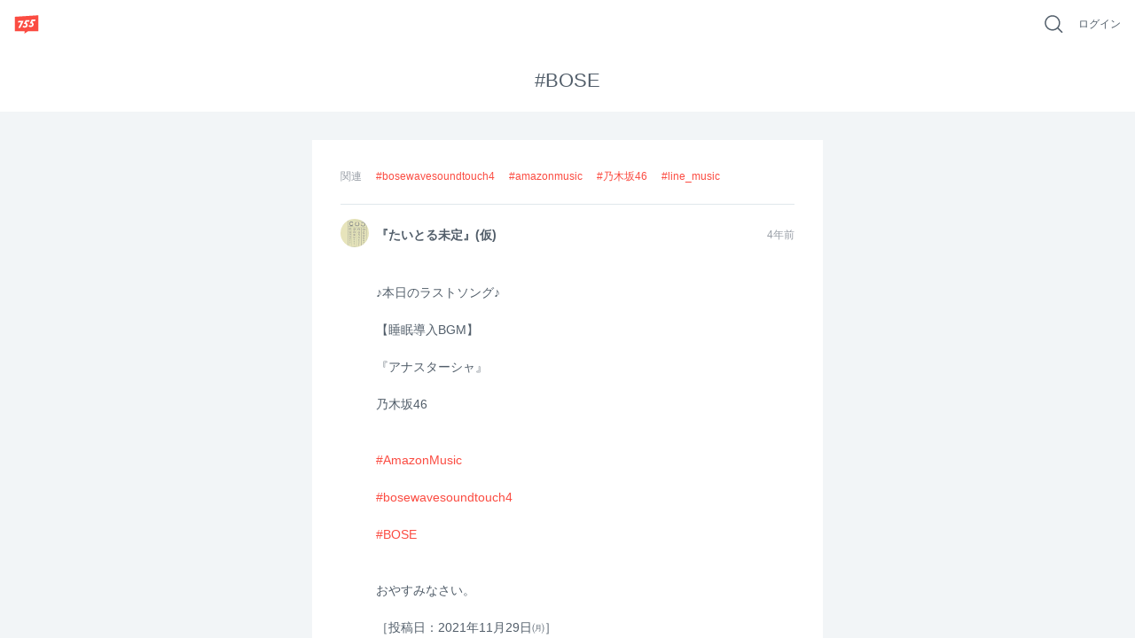

--- FILE ---
content_type: text/html; charset=utf-8
request_url: https://contents.7gogo.jp/hashtags/BOSE
body_size: 52253
content:
<!doctype html>
<!--

                                                            ;>?1[uzjjj
                         .+/1rvnzjjjjjjjjjjjjjjjjjjjjjjjjjjjjjjjjjjjjj
  jjjjjjjjjjjjjjjjjjjjjjjjjjjjjjjjjjjjjjjjjjjjjjjjjjjjjjjjjjjjjjjjjjjj
  jjjjjjjjjjjjjjjjjjjjjjjjjjjjjjjjjjjjjjjjjjjjjjjjjjjjjjjjjjjjjjjjjjjj
  jjjjjjjjjjjjjjjjjjjjjjjjjjjjjjjjjjjjjjjjjjjjjjjjjjjjjjjjjjjjjjjjjjjj
  jjjjjjjjjjjjjjjjjjjjjjjjjjjjjjjjjjjjjjjjjjjjjjjjjjjjjjjjjjjjjjjjjjjj
  jjjjjjjjjjjjjjjjjjjjjjjjjjjjjjj)IIIIIIIIIIIjjjjz           rjjjjjjjj
  jjjjjjjjjj1              -jjjj_           jjjjz           vjjjjjjjjj
  jjjjjjjjj}              Ijjjj            jjjjn     jjjjjjjjjjjjjjjjj
  jjjjjjjjzvvvvvvvvv     )jjjj      jjjjjjjjjjr       zjjjjjjjjjjjjjjj
  jjjjjjjjjjjjjjjjj     rjjjj        1jjjjjjj[          jjjjjjjjjjjjjj
  jjjjjjjjjjjjjjjz     xjjjjI?i        jjjjjjjjjjjj     /jjjjjjjjjjjjj
  jjjjjjjjjjjjjjx     zjjjjjjjjjjj     rjjjjjjjjjjj-    1jjjjjjjjjjjjj
  jjjjjjjjjjjjj]     jjjjjnjjjjjjj     jjjj    ..       jjjjjjjjjjjjjj
  jjjjjjjjjjjj|     jjjjj<            zjjj            jjjjjjjjjjjjjjjj
  jjjjjjjjjjj+     jjjjjj!          njjjjjjjjjxccxjjjjjjjjjjjjjjjjjjjj
  jjjjjjjjjj+     jjjjjjjjjjjjjjjjjjjjjjjjjjjjjjjjjjjjjjjjjjjjjjjjjjjj
  jjjjjjjjjjjjjjjjjjjjjjjjjjjjjjjjjjjjjjjjjjjjjjjjjjjjjjjjjjjjjjjjjjjj
  jjjjjjjjjjjjjjjjjjjjjjjjjjjjjjjjjjjjjjjjjjjjjjjjjjjjjjjjjjjjjjjjjjjj
  jjjjjjjjjjjjjjjjjjjjjjjjjjjjjjjjjjjjjjjjjjjjjjjjjjjjjjjjjjjjjjjjjjjj
  jjjjjjjjjjjjjjjjjjjjjjjjjjjjjjjjjjjjjjjjjjjjjjjjjjjjjjjjjjjjjjjjjjjj
                              zjjjjjjx
                              jjjjl
                              j

-->
<html lang="ja" data-reactroot="" data-reactid="1" data-react-checksum="-1140753710"><head data-reactid="2"><meta charset="utf8" data-reactid="3"/><meta http-equiv="X-UA-Compatible" content="IE=edge" data-reactid="4"/><meta name="viewport" content="width=device-width,initial-scale=1" data-reactid="5"/><meta name="google-site-verification" content="uxJvXWGOolrtmK1rS3oCHmbuxlILuJL2LXrRkpdcyfY" data-reactid="6"/><meta name="format-detection" content="telephone=no" data-reactid="7"/><meta http-equiv="Pragma" content="no-cache" data-reactid="8"/><meta http-equiv="Cache-Control" content="no-cache" data-reactid="9"/><script data-reactid="10">(function(w,d,s,l,i){w[l]=w[l]||[];w[l].push({'gtm.start':new Date().getTime(),event:'gtm.js'});var f=d.getElementsByTagName(s)[0],j=d.createElement(s),dl=l!='dataLayer'?'&l='+l:'';j.async=true;j.src='https://www.googletagmanager.com/gtm.js?id='+i+dl;f.parentNode.insertBefore(j,f);})(window,document,'script','dataLayer','GTM-KRLDCL5');</script><link rel="stylesheet" href="/css/app.css" data-reactid="11"/><link rel="preload" href="/js/app.js" as="script" data-reactid="12"/><link rel="preload" href="https://platform.twitter.com/widgets.js" as="script" data-reactid="13"/><link rel="manifest" href="/manifest.json" crossorigin="use-credentials" data-reactid="14"/><title data-reactid="15">#BOSE | 755</title><meta name="description" content="新感覚SNS「755」で気軽に日常を残し、友達とコミュニケーションを楽しもう。" data-reactid="16"/><meta name="theme-color" content="#FB4C42" data-reactid="17"/><meta property="og:site_name" content="755" data-reactid="18"/><meta property="og:type" content="website" data-reactid="19"/><meta property="og:url" content="https://7gogo.jp/hashtags/BOSE" data-reactid="20"/><meta property="og:title" content="#BOSE | 755" data-reactid="21"/><meta property="og:description" content="新感覚SNS「755」で気軽に日常を残し、友達とコミュニケーションを楽しもう。" data-reactid="22"/><meta property="og:image" content="https://7gogo.jp/img/ogp-image.png" data-reactid="23"/><meta property="og:local" content="ja_JP" data-reactid="24"/><meta property="twitter:card" content="summary" data-reactid="25"/><meta property="twitter:site" content="@7gogo_Support" data-reactid="26"/><meta property="twitter:url" content="https://7gogo.jp/hashtags/BOSE" data-reactid="27"/><meta property="twitter:title" content="#BOSE | 755" data-reactid="28"/><meta property="twitter:image" content="https://7gogo.jp/img/ogp-image.png" data-reactid="29"/><meta property="twitter:description" content="新感覚SNS「755」で気軽に日常を残し、友達とコミュニケーションを楽しもう。" data-reactid="30"/><meta property="al:ios:url" content="jp7gogo://" data-reactid="31"/><meta property="al:ios:app_store_id" content="736573849" data-reactid="32"/><meta property="al:ios:app_name" content="755（ナナゴーゴー）" data-reactid="33"/><meta property="al:android:url" content="jp7gogo://" data-reactid="34"/><meta property="al:android:app_name" content="755（ナナゴーゴー）" data-reactid="35"/><meta property="al:android:package" content="jp.nanagogo" data-reactid="36"/><meta property="al:web:url" content="https://7gogo.jp/hashtags/BOSE" data-reactid="37"/><meta name="twitter:app:country" content="JP" data-reactid="38"/><meta name="twitter:app:name:iphone" content="755（ナナゴーゴー）" data-reactid="39"/><meta name="twitter:app:id:iphone" content="736573849" data-reactid="40"/><meta name="twitter:app:url:iphone" content="jp7gogo://" data-reactid="41"/><meta name="twitter:app:name:ipad" content="755（ナナゴーゴー）" data-reactid="42"/><meta name="twitter:app:id:ipad" content="736573849" data-reactid="43"/><meta name="twitter:app:url:ipad" content="jp7gogo://" data-reactid="44"/><meta name="twitter:app:name:googleplay" content="755（ナナゴーゴー）" data-reactid="45"/><meta name="twitter:app:id:googleplay" content="jp.nanagogo" data-reactid="46"/><meta name="twitter:app:url:googleplay" content="jp7gogo://" data-reactid="47"/><script data-reactid="48">window.__DEHYDRATED_STATES__ = {"entity:credentials":{"token":"CyEcjUxMxicLyVd-3ZRmnjsU1QGTojvdkEUPvG64gMN="},"entity:globalSettings":{"hashtag":{"extractRegex":"(?\u003C=^|\\s|　)([#]((?!([0-9０-９]+)(?=[^a-zA-Z0-9ａ-ｚＡ-Ｚ０-９ぁ-ゖァ-ヶ一-龠ｦ-ﾝ々ヾヽ_ーﾞﾟ]|$))[a-zA-Z0-9ａ-ｚＡ-Ｚ０-９ぁ-ゖァ-ヶ一-龠ｦ-ﾝ々ヾヽ][a-zA-Z0-9ａ-ｚＡ-Ｚ０-９ぁ-ゖァ-ヶ一-龠ｦ-ﾝ々ヾヽ_ーﾞﾟ]{0,29}|755|７55|7５5|75５|７５5|７5５|7５５|７５５))","textRegex":"([#]((?!([0-9０-９]+)(?=[^a-zA-Z0-9ａ-ｚＡ-Ｚ０-９ぁ-ゖァ-ヶ一-龠ｦ-ﾝ々ヾヽ_ーﾞﾟ]|$))[a-zA-Z0-9ａ-ｚＡ-Ｚ０-９ぁ-ゖァ-ヶ一-龠ｦ-ﾝ々ヾヽ][a-zA-Z0-9ａ-ｚＡ-Ｚ０-９ぁ-ゖァ-ヶ一-龠ｦ-ﾝ々ヾヽ_ーﾞﾟ]{0,29}|755|７55|7５5|75５|７５5|７5５|7５５|７５５))"},"talkCustom":{"defaultTalkColor":{"id":4,"name":"red","rgba":{"red":227,"green":77,"blue":61,"alpha":1},"sortOrder":1,"enable":true,"editDate":1492573946},"enableTalkColors":[{"id":4,"name":"red","rgba":{"red":227,"green":77,"blue":61,"alpha":1},"sortOrder":1,"enable":true,"editDate":1492573946},{"id":7,"name":"orange","rgba":{"red":231,"green":112,"blue":6,"alpha":1},"sortOrder":2,"enable":true,"editDate":1493021197},{"id":6,"name":"yellow","rgba":{"red":242,"green":188,"blue":0,"alpha":1},"sortOrder":3,"enable":true,"editDate":1493021197},{"id":8,"name":"light_green","rgba":{"red":115,"green":207,"blue":86,"alpha":1},"sortOrder":4,"enable":true,"editDate":1494221354},{"id":3,"name":"green","rgba":{"red":0,"green":162,"blue":81,"alpha":1},"sortOrder":5,"enable":true,"editDate":1493184105},{"id":19,"name":"light_blue","rgba":{"red":0,"green":163,"blue":228,"alpha":1},"sortOrder":6,"enable":true,"editDate":1495766003},{"id":2,"name":"blue","rgba":{"red":52,"green":102,"blue":240,"alpha":1},"sortOrder":7,"enable":true,"editDate":1493184120},{"id":13,"name":"purple","rgba":{"red":103,"green":58,"blue":183,"alpha":1},"sortOrder":8,"enable":true,"editDate":1493184120},{"id":10,"name":"pink","rgba":{"red":251,"green":92,"blue":166,"alpha":1},"sortOrder":9,"enable":true,"editDate":1493184120},{"id":9,"name":"light_pink","rgba":{"red":249,"green":165,"blue":215,"alpha":1},"sortOrder":10,"enable":true,"editDate":1493184761},{"id":15,"name":"salmon_pink","rgba":{"red":255,"green":132,"blue":132,"alpha":1},"sortOrder":11,"enable":true,"editDate":1495766028},{"id":17,"name":"light_purple","rgba":{"red":166,"green":163,"blue":245,"alpha":1},"sortOrder":12,"enable":true,"editDate":1493184761},{"id":20,"name":"green_blue","rgba":{"red":119,"green":210,"blue":205,"alpha":1},"sortOrder":13,"enable":true,"editDate":1495766085},{"id":16,"name":"ash_blue","rgba":{"red":87,"green":180,"blue":201,"alpha":1},"sortOrder":14,"enable":true,"editDate":1495766086},{"id":18,"name":"beige","rgba":{"red":217,"green":192,"blue":154,"alpha":1},"sortOrder":15,"enable":true,"editDate":1495766094},{"id":1,"name":"silver","rgba":{"red":165,"green":176,"blue":185,"alpha":1},"sortOrder":17,"enable":true,"editDate":1495766094},{"id":11,"name":"navy","rgba":{"red":89,"green":106,"blue":182,"alpha":1},"sortOrder":18,"enable":true,"editDate":1495766094},{"id":24,"name":"deep_green","rgba":{"red":0,"green":122,"blue":135,"alpha":1},"sortOrder":19,"enable":true,"editDate":1495766145},{"id":14,"name":"deep_purpre","rgba":{"red":137,"green":88,"blue":160,"alpha":1},"sortOrder":20,"enable":true,"editDate":1495766159},{"id":5,"name":"rose","rgba":{"red":181,"green":27,"blue":13,"alpha":1},"sortOrder":21,"enable":true,"editDate":1495766094},{"id":22,"name":"blown","rgba":{"red":62,"green":39,"blue":35,"alpha":1},"sortOrder":22,"enable":true,"editDate":1495766094},{"id":12,"name":"black","rgba":{"red":48,"green":51,"blue":60,"alpha":1},"sortOrder":23,"enable":true,"editDate":1495766094}],"defaultTalkBackground":{"id":6,"name":"755_nomal","image":{"url":"https:\u002F\u002Fstat.7gogo.jp\u002Fappimg_images\u002F20170523\u002F18\u002F3c\u002F37\u002Fp\u002Fo11252001p_hjycmrtsmh.png","size":{"width":1125,"height":2001}},"thumbnail":{"url":"https:\u002F\u002Fstat.7gogo.jp\u002Fappimg_images\u002F20170523\u002F18\u002F3c\u002F37\u002Fp\u002Ft01800320p_hjycmrtsmh.png","size":{"width":180,"height":320}},"theme":{"id":2,"name":"LIGHT","rgbaApp1":{"red":51,"green":51,"blue":51,"alpha":0.5},"rgbaApp2":{"red":51,"green":51,"blue":51,"alpha":0.25},"rgbaApp3":{"red":51,"green":51,"blue":51,"alpha":0.5},"rgbaApp4":{"red":255,"green":255,"blue":255,"alpha":0.9},"rgbaApp5":{"red":0,"green":0,"blue":0,"alpha":1},"rgbaWeb1":{"red":136,"green":136,"blue":136,"alpha":1},"rgbaWeb2":{"red":0,"green":0,"blue":0,"alpha":0.08},"rgbaWeb3":{"red":255,"green":255,"blue":255,"alpha":0.4},"rgbaWeb4":{"red":255,"green":255,"blue":255,"alpha":0.4},"rgbaWeb5":{"red":255,"green":255,"blue":255,"alpha":0.4},"editDate":1494214983},"sortOrder":1,"editDate":1495530106},"enableTalkBackgrounds":[{"id":6,"name":"755_nomal","image":{"url":"https:\u002F\u002Fstat.7gogo.jp\u002Fappimg_images\u002F20170523\u002F18\u002F3c\u002F37\u002Fp\u002Fo11252001p_hjycmrtsmh.png","size":{"width":1125,"height":2001}},"thumbnail":{"url":"https:\u002F\u002Fstat.7gogo.jp\u002Fappimg_images\u002F20170523\u002F18\u002F3c\u002F37\u002Fp\u002Ft01800320p_hjycmrtsmh.png","size":{"width":180,"height":320}},"theme":{"id":2,"name":"LIGHT","rgbaApp1":{"red":51,"green":51,"blue":51,"alpha":0.5},"rgbaApp2":{"red":51,"green":51,"blue":51,"alpha":0.25},"rgbaApp3":{"red":51,"green":51,"blue":51,"alpha":0.5},"rgbaApp4":{"red":255,"green":255,"blue":255,"alpha":0.9},"rgbaApp5":{"red":0,"green":0,"blue":0,"alpha":1},"rgbaWeb1":{"red":136,"green":136,"blue":136,"alpha":1},"rgbaWeb2":{"red":0,"green":0,"blue":0,"alpha":0.08},"rgbaWeb3":{"red":255,"green":255,"blue":255,"alpha":0.4},"rgbaWeb4":{"red":255,"green":255,"blue":255,"alpha":0.4},"rgbaWeb5":{"red":255,"green":255,"blue":255,"alpha":0.4},"editDate":1494214983},"sortOrder":1,"editDate":1495530106},{"id":7,"name":"755_beige","image":{"url":"https:\u002F\u002Fstat.7gogo.jp\u002Fappimg_images\u002F20170424\u002F14\u002F51\u002Fbr\u002Fp\u002Fo11252001p_mmvsopomcy.png","size":{"width":1125,"height":2001}},"thumbnail":{"url":"https:\u002F\u002Fstat.7gogo.jp\u002Fappimg_images\u002F20170424\u002F14\u002F51\u002Fbr\u002Fp\u002Ft01800320p_mmvsopomcy.png","size":{"width":180,"height":320}},"theme":{"id":2,"name":"LIGHT","rgbaApp1":{"red":51,"green":51,"blue":51,"alpha":0.5},"rgbaApp2":{"red":51,"green":51,"blue":51,"alpha":0.25},"rgbaApp3":{"red":51,"green":51,"blue":51,"alpha":0.5},"rgbaApp4":{"red":255,"green":255,"blue":255,"alpha":0.9},"rgbaApp5":{"red":0,"green":0,"blue":0,"alpha":1},"rgbaWeb1":{"red":136,"green":136,"blue":136,"alpha":1},"rgbaWeb2":{"red":0,"green":0,"blue":0,"alpha":0.08},"rgbaWeb3":{"red":255,"green":255,"blue":255,"alpha":0.4},"rgbaWeb4":{"red":255,"green":255,"blue":255,"alpha":0.4},"rgbaWeb5":{"red":255,"green":255,"blue":255,"alpha":0.4},"editDate":1494214983},"sortOrder":2,"editDate":1495766233},{"id":9,"name":"755_pink","image":{"url":"https:\u002F\u002Fstat.7gogo.jp\u002Fappimg_images\u002F20170522\u002F12\u002F8c\u002FAh\u002Fp\u002Fo11252001p_ysnaz5codn.png","size":{"width":1125,"height":2001}},"thumbnail":{"url":"https:\u002F\u002Fstat.7gogo.jp\u002Fappimg_images\u002F20170522\u002F12\u002F8c\u002FAh\u002Fp\u002Ft01800320p_ysnaz5codn.png","size":{"width":180,"height":320}},"theme":{"id":2,"name":"LIGHT","rgbaApp1":{"red":51,"green":51,"blue":51,"alpha":0.5},"rgbaApp2":{"red":51,"green":51,"blue":51,"alpha":0.25},"rgbaApp3":{"red":51,"green":51,"blue":51,"alpha":0.5},"rgbaApp4":{"red":255,"green":255,"blue":255,"alpha":0.9},"rgbaApp5":{"red":0,"green":0,"blue":0,"alpha":1},"rgbaWeb1":{"red":136,"green":136,"blue":136,"alpha":1},"rgbaWeb2":{"red":0,"green":0,"blue":0,"alpha":0.08},"rgbaWeb3":{"red":255,"green":255,"blue":255,"alpha":0.4},"rgbaWeb4":{"red":255,"green":255,"blue":255,"alpha":0.4},"rgbaWeb5":{"red":255,"green":255,"blue":255,"alpha":0.4},"editDate":1494214983},"sortOrder":3,"editDate":1495424887},{"id":8,"name":"755_black","image":{"url":"https:\u002F\u002Fstat.7gogo.jp\u002Fappimg_images\u002F20170428\u002F15\u002Ff3\u002F4e\u002Fp\u002Fo11252001p_uws1dk1rgd.png","size":{"width":1125,"height":2001}},"thumbnail":{"url":"https:\u002F\u002Fstat.7gogo.jp\u002Fappimg_images\u002F20170428\u002F15\u002Ff3\u002F4e\u002Fp\u002Ft01800320p_uws1dk1rgd.png","size":{"width":180,"height":320}},"theme":{"id":1,"name":"DARK","rgbaApp1":{"red":255,"green":255,"blue":255,"alpha":1},"rgbaApp2":{"red":255,"green":255,"blue":255,"alpha":0.8},"rgbaApp3":{"red":51,"green":51,"blue":51,"alpha":0.5},"rgbaApp4":{"red":255,"green":255,"blue":255,"alpha":0.9},"rgbaApp5":{"red":0,"green":0,"blue":0,"alpha":1},"rgbaWeb1":{"red":255,"green":255,"blue":255,"alpha":1},"rgbaWeb2":{"red":255,"green":255,"blue":255,"alpha":0.4},"rgbaWeb3":{"red":255,"green":255,"blue":255,"alpha":0.2},"rgbaWeb4":{"red":255,"green":255,"blue":255,"alpha":0.2},"rgbaWeb5":{"red":255,"green":255,"blue":255,"alpha":0.2},"editDate":1496212932},"sortOrder":4,"editDate":1495766289},{"id":48,"name":"derahai","image":{"url":"https:\u002F\u002Fstat.7gogo.jp\u002Fappimg_images\u002F20170616\u002F17\u002F0d\u002FDg\u002Fp\u002Fo11252000p_xatsoldexr.png","size":{"width":1125,"height":2000}},"thumbnail":{"url":"https:\u002F\u002Fstat.7gogo.jp\u002Fappimg_images\u002F20170616\u002F17\u002F0d\u002FDg\u002Fp\u002Ft01800320p_xatsoldexr.png","size":{"width":180,"height":320}},"theme":{"id":1,"name":"DARK","rgbaApp1":{"red":255,"green":255,"blue":255,"alpha":1},"rgbaApp2":{"red":255,"green":255,"blue":255,"alpha":0.8},"rgbaApp3":{"red":51,"green":51,"blue":51,"alpha":0.5},"rgbaApp4":{"red":255,"green":255,"blue":255,"alpha":0.9},"rgbaApp5":{"red":0,"green":0,"blue":0,"alpha":1},"rgbaWeb1":{"red":255,"green":255,"blue":255,"alpha":1},"rgbaWeb2":{"red":255,"green":255,"blue":255,"alpha":0.4},"rgbaWeb3":{"red":255,"green":255,"blue":255,"alpha":0.2},"rgbaWeb4":{"red":255,"green":255,"blue":255,"alpha":0.2},"rgbaWeb5":{"red":255,"green":255,"blue":255,"alpha":0.2},"editDate":1496212932},"sortOrder":5,"editDate":1497602946},{"id":36,"name":"kumama","image":{"url":"https:\u002F\u002Fstat.7gogo.jp\u002Fappimg_images\u002F20170526\u002F12\u002Fd0\u002FL0\u002Fp\u002Fo11252000p_8remgziu9f.png","size":{"width":1125,"height":2000}},"thumbnail":{"url":"https:\u002F\u002Fstat.7gogo.jp\u002Fappimg_images\u002F20170526\u002F12\u002Fd0\u002FL0\u002Fp\u002Ft01800320p_8remgziu9f.png","size":{"width":180,"height":320}},"theme":{"id":1,"name":"DARK","rgbaApp1":{"red":255,"green":255,"blue":255,"alpha":1},"rgbaApp2":{"red":255,"green":255,"blue":255,"alpha":0.8},"rgbaApp3":{"red":51,"green":51,"blue":51,"alpha":0.5},"rgbaApp4":{"red":255,"green":255,"blue":255,"alpha":0.9},"rgbaApp5":{"red":0,"green":0,"blue":0,"alpha":1},"rgbaWeb1":{"red":255,"green":255,"blue":255,"alpha":1},"rgbaWeb2":{"red":255,"green":255,"blue":255,"alpha":0.4},"rgbaWeb3":{"red":255,"green":255,"blue":255,"alpha":0.2},"rgbaWeb4":{"red":255,"green":255,"blue":255,"alpha":0.2},"rgbaWeb5":{"red":255,"green":255,"blue":255,"alpha":0.2},"editDate":1496212932},"sortOrder":6,"editDate":1497602946},{"id":47,"name":"ptn_flower","image":{"url":"https:\u002F\u002Fstat.7gogo.jp\u002Fappimg_images\u002F20170526\u002F12\u002F62\u002FlD\u002Fp\u002Fo11252000p_qixqssud4i.png","size":{"width":1125,"height":2000}},"thumbnail":{"url":"https:\u002F\u002Fstat.7gogo.jp\u002Fappimg_images\u002F20170526\u002F12\u002F62\u002FlD\u002Fp\u002Ft01800320p_qixqssud4i.png","size":{"width":180,"height":320}},"theme":{"id":2,"name":"LIGHT","rgbaApp1":{"red":51,"green":51,"blue":51,"alpha":0.5},"rgbaApp2":{"red":51,"green":51,"blue":51,"alpha":0.25},"rgbaApp3":{"red":51,"green":51,"blue":51,"alpha":0.5},"rgbaApp4":{"red":255,"green":255,"blue":255,"alpha":0.9},"rgbaApp5":{"red":0,"green":0,"blue":0,"alpha":1},"rgbaWeb1":{"red":136,"green":136,"blue":136,"alpha":1},"rgbaWeb2":{"red":0,"green":0,"blue":0,"alpha":0.08},"rgbaWeb3":{"red":255,"green":255,"blue":255,"alpha":0.4},"rgbaWeb4":{"red":255,"green":255,"blue":255,"alpha":0.4},"rgbaWeb5":{"red":255,"green":255,"blue":255,"alpha":0.4},"editDate":1494214983},"sortOrder":7,"editDate":1497602946},{"id":42,"name":"ptn_cactus","image":{"url":"https:\u002F\u002Fstat.7gogo.jp\u002Fappimg_images\u002F20170526\u002F12\u002F35\u002Fm1\u002Fp\u002Fo11252000p_dvbqdxdlj5.png","size":{"width":1125,"height":2000}},"thumbnail":{"url":"https:\u002F\u002Fstat.7gogo.jp\u002Fappimg_images\u002F20170526\u002F12\u002F35\u002Fm1\u002Fp\u002Ft01800320p_dvbqdxdlj5.png","size":{"width":180,"height":320}},"theme":{"id":2,"name":"LIGHT","rgbaApp1":{"red":51,"green":51,"blue":51,"alpha":0.5},"rgbaApp2":{"red":51,"green":51,"blue":51,"alpha":0.25},"rgbaApp3":{"red":51,"green":51,"blue":51,"alpha":0.5},"rgbaApp4":{"red":255,"green":255,"blue":255,"alpha":0.9},"rgbaApp5":{"red":0,"green":0,"blue":0,"alpha":1},"rgbaWeb1":{"red":136,"green":136,"blue":136,"alpha":1},"rgbaWeb2":{"red":0,"green":0,"blue":0,"alpha":0.08},"rgbaWeb3":{"red":255,"green":255,"blue":255,"alpha":0.4},"rgbaWeb4":{"red":255,"green":255,"blue":255,"alpha":0.4},"rgbaWeb5":{"red":255,"green":255,"blue":255,"alpha":0.4},"editDate":1494214983},"sortOrder":8,"editDate":1497602946},{"id":39,"name":"ptn_raindrop","image":{"url":"https:\u002F\u002Fstat.7gogo.jp\u002Fappimg_images\u002F20170526\u002F12\u002Fd7\u002FTz\u002Fp\u002Fo11252000p_pf2huthiy4.png","size":{"width":1125,"height":2000}},"thumbnail":{"url":"https:\u002F\u002Fstat.7gogo.jp\u002Fappimg_images\u002F20170526\u002F12\u002Fd7\u002FTz\u002Fp\u002Ft01800320p_pf2huthiy4.png","size":{"width":180,"height":320}},"theme":{"id":2,"name":"LIGHT","rgbaApp1":{"red":51,"green":51,"blue":51,"alpha":0.5},"rgbaApp2":{"red":51,"green":51,"blue":51,"alpha":0.25},"rgbaApp3":{"red":51,"green":51,"blue":51,"alpha":0.5},"rgbaApp4":{"red":255,"green":255,"blue":255,"alpha":0.9},"rgbaApp5":{"red":0,"green":0,"blue":0,"alpha":1},"rgbaWeb1":{"red":136,"green":136,"blue":136,"alpha":1},"rgbaWeb2":{"red":0,"green":0,"blue":0,"alpha":0.08},"rgbaWeb3":{"red":255,"green":255,"blue":255,"alpha":0.4},"rgbaWeb4":{"red":255,"green":255,"blue":255,"alpha":0.4},"rgbaWeb5":{"red":255,"green":255,"blue":255,"alpha":0.4},"editDate":1494214983},"sortOrder":9,"editDate":1497602946},{"id":18,"name":"wood","image":{"url":"https:\u002F\u002Fstat.7gogo.jp\u002Fappimg_images\u002F20170509\u002F20\u002Ffb\u002FNR\u002Fp\u002Fo11252000p_erdtkxxyzb.png","size":{"width":1125,"height":2000}},"thumbnail":{"url":"https:\u002F\u002Fstat.7gogo.jp\u002Fappimg_images\u002F20170509\u002F20\u002Ffb\u002FNR\u002Fp\u002Ft01800320p_erdtkxxyzb.png","size":{"width":180,"height":320}},"theme":{"id":1,"name":"DARK","rgbaApp1":{"red":255,"green":255,"blue":255,"alpha":1},"rgbaApp2":{"red":255,"green":255,"blue":255,"alpha":0.8},"rgbaApp3":{"red":51,"green":51,"blue":51,"alpha":0.5},"rgbaApp4":{"red":255,"green":255,"blue":255,"alpha":0.9},"rgbaApp5":{"red":0,"green":0,"blue":0,"alpha":1},"rgbaWeb1":{"red":255,"green":255,"blue":255,"alpha":1},"rgbaWeb2":{"red":255,"green":255,"blue":255,"alpha":0.4},"rgbaWeb3":{"red":255,"green":255,"blue":255,"alpha":0.2},"rgbaWeb4":{"red":255,"green":255,"blue":255,"alpha":0.2},"rgbaWeb5":{"red":255,"green":255,"blue":255,"alpha":0.2},"editDate":1496212932},"sortOrder":10,"editDate":1497602946},{"id":46,"name":"sea","image":{"url":"https:\u002F\u002Fstat.7gogo.jp\u002Fappimg_images\u002F20170526\u002F12\u002Fd4\u002FxO\u002Fp\u002Fo11252000p_wnyucqhkxp.png","size":{"width":1125,"height":2000}},"thumbnail":{"url":"https:\u002F\u002Fstat.7gogo.jp\u002Fappimg_images\u002F20170526\u002F12\u002Fd4\u002FxO\u002Fp\u002Ft01800320p_wnyucqhkxp.png","size":{"width":180,"height":320}},"theme":{"id":1,"name":"DARK","rgbaApp1":{"red":255,"green":255,"blue":255,"alpha":1},"rgbaApp2":{"red":255,"green":255,"blue":255,"alpha":0.8},"rgbaApp3":{"red":51,"green":51,"blue":51,"alpha":0.5},"rgbaApp4":{"red":255,"green":255,"blue":255,"alpha":0.9},"rgbaApp5":{"red":0,"green":0,"blue":0,"alpha":1},"rgbaWeb1":{"red":255,"green":255,"blue":255,"alpha":1},"rgbaWeb2":{"red":255,"green":255,"blue":255,"alpha":0.4},"rgbaWeb3":{"red":255,"green":255,"blue":255,"alpha":0.2},"rgbaWeb4":{"red":255,"green":255,"blue":255,"alpha":0.2},"rgbaWeb5":{"red":255,"green":255,"blue":255,"alpha":0.2},"editDate":1496212932},"sortOrder":11,"editDate":1497602946},{"id":32,"name":"cafe","image":{"url":"https:\u002F\u002Fstat.7gogo.jp\u002Fappimg_images\u002F20170509\u002F20\u002F11\u002F0a\u002Fp\u002Fo11252000p_hjdj9aplmb.png","size":{"width":1125,"height":2000}},"thumbnail":{"url":"https:\u002F\u002Fstat.7gogo.jp\u002Fappimg_images\u002F20170509\u002F20\u002F11\u002F0a\u002Fp\u002Ft01800320p_hjdj9aplmb.png","size":{"width":180,"height":320}},"theme":{"id":1,"name":"DARK","rgbaApp1":{"red":255,"green":255,"blue":255,"alpha":1},"rgbaApp2":{"red":255,"green":255,"blue":255,"alpha":0.8},"rgbaApp3":{"red":51,"green":51,"blue":51,"alpha":0.5},"rgbaApp4":{"red":255,"green":255,"blue":255,"alpha":0.9},"rgbaApp5":{"red":0,"green":0,"blue":0,"alpha":1},"rgbaWeb1":{"red":255,"green":255,"blue":255,"alpha":1},"rgbaWeb2":{"red":255,"green":255,"blue":255,"alpha":0.4},"rgbaWeb3":{"red":255,"green":255,"blue":255,"alpha":0.2},"rgbaWeb4":{"red":255,"green":255,"blue":255,"alpha":0.2},"rgbaWeb5":{"red":255,"green":255,"blue":255,"alpha":0.2},"editDate":1496212932},"sortOrder":12,"editDate":1497602946},{"id":44,"name":"mountain","image":{"url":"https:\u002F\u002Fstat.7gogo.jp\u002Fappimg_images\u002F20170522\u002F12\u002F8e\u002FJt\u002Fp\u002Fo11252000p_z1ptvw8gqi.png","size":{"width":1125,"height":2000}},"thumbnail":{"url":"https:\u002F\u002Fstat.7gogo.jp\u002Fappimg_images\u002F20170522\u002F12\u002F8e\u002FJt\u002Fp\u002Ft01800320p_z1ptvw8gqi.png","size":{"width":180,"height":320}},"theme":{"id":1,"name":"DARK","rgbaApp1":{"red":255,"green":255,"blue":255,"alpha":1},"rgbaApp2":{"red":255,"green":255,"blue":255,"alpha":0.8},"rgbaApp3":{"red":51,"green":51,"blue":51,"alpha":0.5},"rgbaApp4":{"red":255,"green":255,"blue":255,"alpha":0.9},"rgbaApp5":{"red":0,"green":0,"blue":0,"alpha":1},"rgbaWeb1":{"red":255,"green":255,"blue":255,"alpha":1},"rgbaWeb2":{"red":255,"green":255,"blue":255,"alpha":0.4},"rgbaWeb3":{"red":255,"green":255,"blue":255,"alpha":0.2},"rgbaWeb4":{"red":255,"green":255,"blue":255,"alpha":0.2},"rgbaWeb5":{"red":255,"green":255,"blue":255,"alpha":0.2},"editDate":1496212932},"sortOrder":13,"editDate":1497602946},{"id":38,"name":"night_star","image":{"url":"https:\u002F\u002Fstat.7gogo.jp\u002Fappimg_images\u002F20170509\u002F20\u002Faa\u002Fye\u002Fp\u002Fo11252000p_o6j531tbme.png","size":{"width":1125,"height":2000}},"thumbnail":{"url":"https:\u002F\u002Fstat.7gogo.jp\u002Fappimg_images\u002F20170509\u002F20\u002Faa\u002Fye\u002Fp\u002Ft01800320p_o6j531tbme.png","size":{"width":180,"height":320}},"theme":{"id":1,"name":"DARK","rgbaApp1":{"red":255,"green":255,"blue":255,"alpha":1},"rgbaApp2":{"red":255,"green":255,"blue":255,"alpha":0.8},"rgbaApp3":{"red":51,"green":51,"blue":51,"alpha":0.5},"rgbaApp4":{"red":255,"green":255,"blue":255,"alpha":0.9},"rgbaApp5":{"red":0,"green":0,"blue":0,"alpha":1},"rgbaWeb1":{"red":255,"green":255,"blue":255,"alpha":1},"rgbaWeb2":{"red":255,"green":255,"blue":255,"alpha":0.4},"rgbaWeb3":{"red":255,"green":255,"blue":255,"alpha":0.2},"rgbaWeb4":{"red":255,"green":255,"blue":255,"alpha":0.2},"rgbaWeb5":{"red":255,"green":255,"blue":255,"alpha":0.2},"editDate":1496212932},"sortOrder":14,"editDate":1497602946},{"id":35,"name":"balloon","image":{"url":"https:\u002F\u002Fstat.7gogo.jp\u002Fappimg_images\u002F20170509\u002F20\u002Fd6\u002Ft6\u002Fp\u002Fo11252000p_9vnhmqkjwn.png","size":{"width":1125,"height":2000}},"thumbnail":{"url":"https:\u002F\u002Fstat.7gogo.jp\u002Fappimg_images\u002F20170509\u002F20\u002Fd6\u002Ft6\u002Fp\u002Ft01800320p_9vnhmqkjwn.png","size":{"width":180,"height":320}},"theme":{"id":1,"name":"DARK","rgbaApp1":{"red":255,"green":255,"blue":255,"alpha":1},"rgbaApp2":{"red":255,"green":255,"blue":255,"alpha":0.8},"rgbaApp3":{"red":51,"green":51,"blue":51,"alpha":0.5},"rgbaApp4":{"red":255,"green":255,"blue":255,"alpha":0.9},"rgbaApp5":{"red":0,"green":0,"blue":0,"alpha":1},"rgbaWeb1":{"red":255,"green":255,"blue":255,"alpha":1},"rgbaWeb2":{"red":255,"green":255,"blue":255,"alpha":0.4},"rgbaWeb3":{"red":255,"green":255,"blue":255,"alpha":0.2},"rgbaWeb4":{"red":255,"green":255,"blue":255,"alpha":0.2},"rgbaWeb5":{"red":255,"green":255,"blue":255,"alpha":0.2},"editDate":1496212932},"sortOrder":15,"editDate":1497602946},{"id":24,"name":"moon","image":{"url":"https:\u002F\u002Fstat.7gogo.jp\u002Fappimg_images\u002F20170428\u002F15\u002F27\u002F2W\u002Fp\u002Fo11252000p_mwkfr8ott8.png","size":{"width":1125,"height":2000}},"thumbnail":{"url":"https:\u002F\u002Fstat.7gogo.jp\u002Fappimg_images\u002F20170428\u002F15\u002F27\u002F2W\u002Fp\u002Ft01800320p_mwkfr8ott8.png","size":{"width":180,"height":320}},"theme":{"id":1,"name":"DARK","rgbaApp1":{"red":255,"green":255,"blue":255,"alpha":1},"rgbaApp2":{"red":255,"green":255,"blue":255,"alpha":0.8},"rgbaApp3":{"red":51,"green":51,"blue":51,"alpha":0.5},"rgbaApp4":{"red":255,"green":255,"blue":255,"alpha":0.9},"rgbaApp5":{"red":0,"green":0,"blue":0,"alpha":1},"rgbaWeb1":{"red":255,"green":255,"blue":255,"alpha":1},"rgbaWeb2":{"red":255,"green":255,"blue":255,"alpha":0.4},"rgbaWeb3":{"red":255,"green":255,"blue":255,"alpha":0.2},"rgbaWeb4":{"red":255,"green":255,"blue":255,"alpha":0.2},"rgbaWeb5":{"red":255,"green":255,"blue":255,"alpha":0.2},"editDate":1496212932},"sortOrder":16,"editDate":1497602946},{"id":30,"name":"755ptn_pop_l","image":{"url":"https:\u002F\u002Fstat.7gogo.jp\u002Fappimg_images\u002F20170530\u002F14\u002Ff6\u002FHc\u002Fp\u002Fo11252000p_s4azvyfwgv.png","size":{"width":1125,"height":2000}},"thumbnail":{"url":"https:\u002F\u002Fstat.7gogo.jp\u002Fappimg_images\u002F20170530\u002F14\u002Ff6\u002FHc\u002Fp\u002Ft01800320p_s4azvyfwgv.png","size":{"width":180,"height":320}},"theme":{"id":2,"name":"LIGHT","rgbaApp1":{"red":51,"green":51,"blue":51,"alpha":0.5},"rgbaApp2":{"red":51,"green":51,"blue":51,"alpha":0.25},"rgbaApp3":{"red":51,"green":51,"blue":51,"alpha":0.5},"rgbaApp4":{"red":255,"green":255,"blue":255,"alpha":0.9},"rgbaApp5":{"red":0,"green":0,"blue":0,"alpha":1},"rgbaWeb1":{"red":136,"green":136,"blue":136,"alpha":1},"rgbaWeb2":{"red":0,"green":0,"blue":0,"alpha":0.08},"rgbaWeb3":{"red":255,"green":255,"blue":255,"alpha":0.4},"rgbaWeb4":{"red":255,"green":255,"blue":255,"alpha":0.4},"rgbaWeb5":{"red":255,"green":255,"blue":255,"alpha":0.4},"editDate":1494214983},"sortOrder":17,"editDate":1497602946},{"id":31,"name":"755ptn_pop_d","image":{"url":"https:\u002F\u002Fstat.7gogo.jp\u002Fappimg_images\u002F20170522\u002F11\u002Fe1\u002FGM\u002Fp\u002Fo11252000p_ijcrndltnu.png","size":{"width":1125,"height":2000}},"thumbnail":{"url":"https:\u002F\u002Fstat.7gogo.jp\u002Fappimg_images\u002F20170522\u002F11\u002Fe1\u002FGM\u002Fp\u002Ft01800320p_ijcrndltnu.png","size":{"width":180,"height":320}},"theme":{"id":1,"name":"DARK","rgbaApp1":{"red":255,"green":255,"blue":255,"alpha":1},"rgbaApp2":{"red":255,"green":255,"blue":255,"alpha":0.8},"rgbaApp3":{"red":51,"green":51,"blue":51,"alpha":0.5},"rgbaApp4":{"red":255,"green":255,"blue":255,"alpha":0.9},"rgbaApp5":{"red":0,"green":0,"blue":0,"alpha":1},"rgbaWeb1":{"red":255,"green":255,"blue":255,"alpha":1},"rgbaWeb2":{"red":255,"green":255,"blue":255,"alpha":0.4},"rgbaWeb3":{"red":255,"green":255,"blue":255,"alpha":0.2},"rgbaWeb4":{"red":255,"green":255,"blue":255,"alpha":0.2},"rgbaWeb5":{"red":255,"green":255,"blue":255,"alpha":0.2},"editDate":1496212932},"sortOrder":18,"editDate":1497602946}],"userCustomBackgroundMaskColor":{"red":51,"green":51,"blue":51,"alpha":0.3},"userCustomBackgroundTheme":{"id":1,"name":"DARK","rgbaApp1":{"red":255,"green":255,"blue":255,"alpha":1},"rgbaApp2":{"red":255,"green":255,"blue":255,"alpha":0.8},"rgbaApp3":{"red":51,"green":51,"blue":51,"alpha":0.5},"rgbaApp4":{"red":255,"green":255,"blue":255,"alpha":0.9},"rgbaApp5":{"red":0,"green":0,"blue":0,"alpha":1},"rgbaWeb1":{"red":255,"green":255,"blue":255,"alpha":1},"rgbaWeb2":{"red":255,"green":255,"blue":255,"alpha":0.4},"rgbaWeb3":{"red":255,"green":255,"blue":255,"alpha":0.2},"rgbaWeb4":{"red":255,"green":255,"blue":255,"alpha":0.2},"rgbaWeb5":{"red":255,"green":255,"blue":255,"alpha":0.2},"editDate":1496212932}},"talkCategory":{"enableTalkCategories":[{"id":1,"name":"女性アイドル","sortOrder":1,"enable":true},{"id":2,"name":"男性アイドル","sortOrder":2,"enable":true},{"id":3,"name":"ペット","sortOrder":3,"enable":true},{"id":4,"name":"音楽","sortOrder":4,"enable":true},{"id":5,"name":"政治・経済","sortOrder":5,"enable":true},{"id":6,"name":"ビジネス","sortOrder":6,"enable":true},{"id":7,"name":"仕事","sortOrder":7,"enable":true},{"id":8,"name":"恋愛・結婚","sortOrder":8,"enable":true},{"id":9,"name":"家事・育児","sortOrder":9,"enable":true},{"id":10,"name":"Youtube","sortOrder":10,"enable":true},{"id":11,"name":"映画","sortOrder":11,"enable":true},{"id":12,"name":"スポーツ","sortOrder":12,"enable":true},{"id":13,"name":"ゲーム","sortOrder":13,"enable":true},{"id":14,"name":"本・漫画","sortOrder":14,"enable":true},{"id":15,"name":"エンタメ","sortOrder":15,"enable":true},{"id":16,"name":"ファッション","sortOrder":16,"enable":true},{"id":17,"name":"アート","sortOrder":17,"enable":true},{"id":18,"name":"趣味","sortOrder":18,"enable":true},{"id":19,"name":"アニメ","sortOrder":19,"enable":true},{"id":20,"name":"雑談","sortOrder":20,"enable":true},{"id":21,"name":"学生生活","sortOrder":21,"enable":true},{"id":22,"name":"占い","sortOrder":22,"enable":true},{"id":23,"name":"美容・健康","sortOrder":23,"enable":true},{"id":24,"name":"旅行","sortOrder":24,"enable":true},{"id":25,"name":"料理・グルメ","sortOrder":25,"enable":true},{"id":26,"name":"世代トーク","sortOrder":26,"enable":true},{"id":27,"name":"地域","sortOrder":27,"enable":true},{"id":28,"name":"テレビ・ラジオ","sortOrder":28,"enable":true}]}},"entity:me":{"coverImageThumbnailUrl":"","coverImageUrl":"","description":"","followed":false,"following":false,"name":"","registerType":0,"sex":1,"thumbnailUrl":"","userId":"","userType":0,"visible":true,"isInitial":true},"entity:me:mainTalk":{"post":{"body":[],"deleted":false,"localId":"","owner":"","postId":0,"postType":1,"time":0,"likeCount":0,"rtCount":0,"commentCount":0},"talk":{"description":"","imageUrl":"","isOwn":false,"isParticipating":false,"name":"","notificationFlg":false,"publishStatus":2,"shareId":"","talkId":"","talkType":0,"thumbnailUrl":"","watchCount":0},"user":{"coverImageThumbnailUrl":"","coverImageUrl":"","description":"","followed":false,"following":false,"name":"","registerType":0,"sex":1,"thumbnailUrl":"","userId":"","userType":0,"visible":true,"isInitial":true},"isInitial":true},"entity:me:ownerTalks":{"list":[],"isInitial":true},"entity:me:groupTalks":{"list":[],"isInitial":true},"entity:me:settings":{"isInitial":true},"entity:notifications":{"list":[],"isInitial":true},"entity:notificationsCount":{"count":0,"isInitial":true},"entity:conversationUnreadCount":{"isInitial":true},"entity:conversationStorageEntity":{},"entity:snsAuthCallback":{"coverImageThumbnailUrl":"","coverImageUrl":"","description":"","followed":false,"following":false,"name":"","registerType":0,"sex":1,"thumbnailUrl":"","userId":"","userType":0,"visible":true,"isInitial":true},"service:account":{"me":{"coverImageThumbnailUrl":"","coverImageUrl":"","description":"","followed":false,"following":false,"name":"","registerType":0,"sex":1,"thumbnailUrl":"","userId":"","userType":0,"visible":true,"isInitial":true},"isLoggedIn":false,"mainTalk":{"post":{"body":[],"deleted":false,"localId":"","owner":"","postId":0,"postType":1,"time":0,"likeCount":0,"rtCount":0,"commentCount":0},"talk":{"description":"","imageUrl":"","isOwn":false,"isParticipating":false,"name":"","notificationFlg":false,"publishStatus":2,"shareId":"","talkId":"","talkType":0,"thumbnailUrl":"","watchCount":0},"user":{"coverImageThumbnailUrl":"","coverImageUrl":"","description":"","followed":false,"following":false,"name":"","registerType":0,"sex":1,"thumbnailUrl":"","userId":"","userType":0,"visible":true,"isInitial":true},"isInitial":true},"ownerTalks":[],"groupTalks":[]},"service:application":{"isLaunched":false,"isNavigating":false,"meta":{"pageTitle":"#BOSE | 755","description":"新感覚SNS「755」で気軽に日常を残し、友達とコミュニケーションを楽しもう。","pageType":"website","webUrl":"https:\u002F\u002F7gogo.jp\u002Fhashtags\u002FBOSE","thumbnailUrl":"https:\u002F\u002F7gogo.jp\u002Fimg\u002Fogp-image.png"},"userAgent":{"ua":"Mozilla\u002F5.0 (Macintosh; Intel Mac OS X 10_15_7) AppleWebKit\u002F537.36 (KHTML, like Gecko) Chrome\u002F131.0.0.0 Safari\u002F537.36; ClaudeBot\u002F1.0; +claudebot@anthropic.com)","browser":{"name":"Chrome","version":"131.0.0.0","major":"131"},"engine":{"name":"Blink","version":"131.0.0.0"},"os":{"name":"Mac OS","version":"10.15.7"},"device":{},"cpu":{},"webview":{"ameba":false}},"isSP":false,"location":{},"hashtagRegex":"([#]((?!([0-9０-９]+)(?=[^a-zA-Z0-9ａ-ｚＡ-Ｚ０-９ぁ-ゖァ-ヶ一-龠ｦ-ﾝ々ヾヽ_ーﾞﾟ]|$))[a-zA-Z0-9ａ-ｚＡ-Ｚ０-９ぁ-ゖァ-ヶ一-龠ｦ-ﾝ々ヾヽ][a-zA-Z0-9ａ-ｚＡ-Ｚ０-９ぁ-ゖァ-ヶ一-龠ｦ-ﾝ々ヾヽ_ーﾞﾟ]{0,29}|755|７55|7５5|75５|７５5|７5５|7５５|７５５))"},"service:conversations":{"me":{"coverImageThumbnailUrl":"","coverImageUrl":"","description":"","followed":false,"following":false,"name":"","registerType":0,"sex":1,"thumbnailUrl":"","userId":"","userType":0,"visible":true,"isInitial":true},"allOpenedConversations":{},"openedConversationCodes":[],"subwindowConversationCodes":[],"conversations":[],"subwindowConversations":[],"collapsedConversations":[],"noticeConfirmed":{},"messages":{},"messageIdsToFocus":{}},"service:dialogs":{},"service:dnd":{},"service:floatings":{},"service:follow":{},"service:notifications":{},"service:popups":{},"service:serviceWorker":{},"service:settings":{"settings":{}},"service:stamp:entity:stampPack":{"packs":[{"packId":"0023"},{"packId":"0002"},{"packId":"0017"},{"packId":"0019"},{"packId":"0016"},{"packId":"0018"},{"packId":"0020"},{"packId":"0021"},{"packId":"0001"},{"packId":"0003"},{"packId":"0004"},{"packId":"0010"},{"packId":"0011"},{"packId":"0012"},{"packId":"0013"},{"packId":"0014"},{"packId":"0015"},{"packId":"0050"}],"nextExisted":false},"service:stamp:entity:stamp":{"stamps":{"0023":[{"packId":"0023","stampId":"001"},{"packId":"0023","stampId":"002"},{"packId":"0023","stampId":"003"},{"packId":"0023","stampId":"004"},{"packId":"0023","stampId":"005"},{"packId":"0023","stampId":"006"},{"packId":"0023","stampId":"007"},{"packId":"0023","stampId":"008"},{"packId":"0023","stampId":"009"},{"packId":"0023","stampId":"010"},{"packId":"0023","stampId":"011"},{"packId":"0023","stampId":"012"},{"packId":"0023","stampId":"013"},{"packId":"0023","stampId":"014"},{"packId":"0023","stampId":"015"},{"packId":"0023","stampId":"016"}],"0002":[{"packId":"0002","stampId":"001"},{"packId":"0002","stampId":"002"},{"packId":"0002","stampId":"003"},{"packId":"0002","stampId":"004"},{"packId":"0002","stampId":"005"},{"packId":"0002","stampId":"006"},{"packId":"0002","stampId":"007"},{"packId":"0002","stampId":"008"},{"packId":"0002","stampId":"009"},{"packId":"0002","stampId":"010"},{"packId":"0002","stampId":"011"},{"packId":"0002","stampId":"012"},{"packId":"0002","stampId":"013"},{"packId":"0002","stampId":"014"},{"packId":"0002","stampId":"015"},{"packId":"0002","stampId":"016"}],"0017":[{"packId":"0017","stampId":"001"},{"packId":"0017","stampId":"002"},{"packId":"0017","stampId":"003"},{"packId":"0017","stampId":"004"},{"packId":"0017","stampId":"005"},{"packId":"0017","stampId":"006"},{"packId":"0017","stampId":"007"},{"packId":"0017","stampId":"008"},{"packId":"0017","stampId":"009"},{"packId":"0017","stampId":"010"},{"packId":"0017","stampId":"011"},{"packId":"0017","stampId":"012"},{"packId":"0017","stampId":"013"},{"packId":"0017","stampId":"014"},{"packId":"0017","stampId":"015"},{"packId":"0017","stampId":"016"}],"0019":[{"packId":"0019","stampId":"001"},{"packId":"0019","stampId":"002"},{"packId":"0019","stampId":"003"},{"packId":"0019","stampId":"004"},{"packId":"0019","stampId":"005"},{"packId":"0019","stampId":"006"},{"packId":"0019","stampId":"007"},{"packId":"0019","stampId":"008"},{"packId":"0019","stampId":"009"},{"packId":"0019","stampId":"010"},{"packId":"0019","stampId":"011"},{"packId":"0019","stampId":"012"},{"packId":"0019","stampId":"013"},{"packId":"0019","stampId":"014"},{"packId":"0019","stampId":"015"},{"packId":"0019","stampId":"016"}],"0016":[{"packId":"0016","stampId":"001"},{"packId":"0016","stampId":"002"},{"packId":"0016","stampId":"003"},{"packId":"0016","stampId":"004"},{"packId":"0016","stampId":"005"},{"packId":"0016","stampId":"006"},{"packId":"0016","stampId":"007"},{"packId":"0016","stampId":"008"},{"packId":"0016","stampId":"009"},{"packId":"0016","stampId":"010"},{"packId":"0016","stampId":"011"},{"packId":"0016","stampId":"012"},{"packId":"0016","stampId":"013"},{"packId":"0016","stampId":"014"},{"packId":"0016","stampId":"015"},{"packId":"0016","stampId":"016"},{"packId":"0016","stampId":"017"},{"packId":"0016","stampId":"018"},{"packId":"0016","stampId":"019"},{"packId":"0016","stampId":"020"},{"packId":"0016","stampId":"021"},{"packId":"0016","stampId":"022"},{"packId":"0016","stampId":"023"},{"packId":"0016","stampId":"024"},{"packId":"0016","stampId":"025"},{"packId":"0016","stampId":"026"},{"packId":"0016","stampId":"027"},{"packId":"0016","stampId":"028"},{"packId":"0016","stampId":"029"},{"packId":"0016","stampId":"030"},{"packId":"0016","stampId":"031"},{"packId":"0016","stampId":"032"},{"packId":"0016","stampId":"033"},{"packId":"0016","stampId":"034"},{"packId":"0016","stampId":"035"},{"packId":"0016","stampId":"036"},{"packId":"0016","stampId":"037"},{"packId":"0016","stampId":"038"},{"packId":"0016","stampId":"039"}],"0018":[{"packId":"0018","stampId":"001"},{"packId":"0018","stampId":"002"},{"packId":"0018","stampId":"003"},{"packId":"0018","stampId":"004"},{"packId":"0018","stampId":"005"},{"packId":"0018","stampId":"006"},{"packId":"0018","stampId":"007"},{"packId":"0018","stampId":"008"},{"packId":"0018","stampId":"009"},{"packId":"0018","stampId":"010"},{"packId":"0018","stampId":"011"},{"packId":"0018","stampId":"012"},{"packId":"0018","stampId":"013"},{"packId":"0018","stampId":"014"},{"packId":"0018","stampId":"015"},{"packId":"0018","stampId":"016"}],"0020":[{"packId":"0020","stampId":"001"},{"packId":"0020","stampId":"002"},{"packId":"0020","stampId":"003"},{"packId":"0020","stampId":"004"},{"packId":"0020","stampId":"005"},{"packId":"0020","stampId":"006"},{"packId":"0020","stampId":"007"},{"packId":"0020","stampId":"008"},{"packId":"0020","stampId":"009"},{"packId":"0020","stampId":"010"},{"packId":"0020","stampId":"011"},{"packId":"0020","stampId":"012"},{"packId":"0020","stampId":"013"},{"packId":"0020","stampId":"014"},{"packId":"0020","stampId":"015"},{"packId":"0020","stampId":"016"}],"0021":[{"packId":"0021","stampId":"001"},{"packId":"0021","stampId":"002"},{"packId":"0021","stampId":"003"},{"packId":"0021","stampId":"004"},{"packId":"0021","stampId":"005"},{"packId":"0021","stampId":"006"},{"packId":"0021","stampId":"007"},{"packId":"0021","stampId":"008"}],"0001":[{"packId":"0001","stampId":"001"},{"packId":"0001","stampId":"002"},{"packId":"0001","stampId":"003"},{"packId":"0001","stampId":"004"},{"packId":"0001","stampId":"005"},{"packId":"0001","stampId":"006"},{"packId":"0001","stampId":"007"},{"packId":"0001","stampId":"008"},{"packId":"0001","stampId":"009"},{"packId":"0001","stampId":"010"},{"packId":"0001","stampId":"011"},{"packId":"0001","stampId":"012"},{"packId":"0001","stampId":"013"},{"packId":"0001","stampId":"014"},{"packId":"0001","stampId":"015"},{"packId":"0001","stampId":"016"}],"0003":[{"packId":"0003","stampId":"001"},{"packId":"0003","stampId":"002"},{"packId":"0003","stampId":"003"},{"packId":"0003","stampId":"004"},{"packId":"0003","stampId":"005"},{"packId":"0003","stampId":"006"},{"packId":"0003","stampId":"007"},{"packId":"0003","stampId":"008"},{"packId":"0003","stampId":"009"},{"packId":"0003","stampId":"010"},{"packId":"0003","stampId":"011"},{"packId":"0003","stampId":"012"},{"packId":"0003","stampId":"013"},{"packId":"0003","stampId":"014"},{"packId":"0003","stampId":"015"},{"packId":"0003","stampId":"016"}],"0004":[{"packId":"0004","stampId":"001"},{"packId":"0004","stampId":"002"},{"packId":"0004","stampId":"003"},{"packId":"0004","stampId":"004"},{"packId":"0004","stampId":"005"},{"packId":"0004","stampId":"006"},{"packId":"0004","stampId":"007"},{"packId":"0004","stampId":"008"},{"packId":"0004","stampId":"009"},{"packId":"0004","stampId":"010"},{"packId":"0004","stampId":"011"},{"packId":"0004","stampId":"012"},{"packId":"0004","stampId":"013"},{"packId":"0004","stampId":"014"},{"packId":"0004","stampId":"015"},{"packId":"0004","stampId":"016"}],"0010":[{"packId":"0010","stampId":"001"},{"packId":"0010","stampId":"002"},{"packId":"0010","stampId":"003"},{"packId":"0010","stampId":"004"},{"packId":"0010","stampId":"005"},{"packId":"0010","stampId":"006"},{"packId":"0010","stampId":"007"},{"packId":"0010","stampId":"008"},{"packId":"0010","stampId":"009"},{"packId":"0010","stampId":"010"},{"packId":"0010","stampId":"011"},{"packId":"0010","stampId":"012"},{"packId":"0010","stampId":"013"},{"packId":"0010","stampId":"014"},{"packId":"0010","stampId":"015"},{"packId":"0010","stampId":"016"},{"packId":"0010","stampId":"017"},{"packId":"0010","stampId":"018"},{"packId":"0010","stampId":"019"},{"packId":"0010","stampId":"020"},{"packId":"0010","stampId":"021"},{"packId":"0010","stampId":"022"},{"packId":"0010","stampId":"023"},{"packId":"0010","stampId":"024"},{"packId":"0010","stampId":"025"},{"packId":"0010","stampId":"026"},{"packId":"0010","stampId":"027"},{"packId":"0010","stampId":"028"},{"packId":"0010","stampId":"029"},{"packId":"0010","stampId":"030"},{"packId":"0010","stampId":"031"},{"packId":"0010","stampId":"032"},{"packId":"0010","stampId":"033"},{"packId":"0010","stampId":"034"},{"packId":"0010","stampId":"035"},{"packId":"0010","stampId":"036"},{"packId":"0010","stampId":"037"},{"packId":"0010","stampId":"038"},{"packId":"0010","stampId":"039"},{"packId":"0010","stampId":"040"},{"packId":"0010","stampId":"041"},{"packId":"0010","stampId":"042"},{"packId":"0010","stampId":"043"},{"packId":"0010","stampId":"044"},{"packId":"0010","stampId":"045"},{"packId":"0010","stampId":"046"},{"packId":"0010","stampId":"047"}],"0011":[{"packId":"0011","stampId":"001"},{"packId":"0011","stampId":"002"},{"packId":"0011","stampId":"003"},{"packId":"0011","stampId":"004"},{"packId":"0011","stampId":"005"},{"packId":"0011","stampId":"006"},{"packId":"0011","stampId":"007"},{"packId":"0011","stampId":"008"},{"packId":"0011","stampId":"009"},{"packId":"0011","stampId":"010"},{"packId":"0011","stampId":"011"},{"packId":"0011","stampId":"012"},{"packId":"0011","stampId":"013"},{"packId":"0011","stampId":"014"},{"packId":"0011","stampId":"015"},{"packId":"0011","stampId":"016"},{"packId":"0011","stampId":"017"},{"packId":"0011","stampId":"018"},{"packId":"0011","stampId":"019"},{"packId":"0011","stampId":"020"},{"packId":"0011","stampId":"021"},{"packId":"0011","stampId":"022"},{"packId":"0011","stampId":"023"},{"packId":"0011","stampId":"024"},{"packId":"0011","stampId":"025"},{"packId":"0011","stampId":"026"},{"packId":"0011","stampId":"027"},{"packId":"0011","stampId":"028"},{"packId":"0011","stampId":"029"},{"packId":"0011","stampId":"030"},{"packId":"0011","stampId":"031"},{"packId":"0011","stampId":"032"},{"packId":"0011","stampId":"033"},{"packId":"0011","stampId":"034"},{"packId":"0011","stampId":"035"},{"packId":"0011","stampId":"036"},{"packId":"0011","stampId":"037"},{"packId":"0011","stampId":"038"},{"packId":"0011","stampId":"039"},{"packId":"0011","stampId":"040"},{"packId":"0011","stampId":"041"},{"packId":"0011","stampId":"042"},{"packId":"0011","stampId":"043"},{"packId":"0011","stampId":"044"},{"packId":"0011","stampId":"045"},{"packId":"0011","stampId":"046"},{"packId":"0011","stampId":"047"},{"packId":"0011","stampId":"048"},{"packId":"0011","stampId":"049"},{"packId":"0011","stampId":"050"},{"packId":"0011","stampId":"051"},{"packId":"0011","stampId":"052"},{"packId":"0011","stampId":"053"},{"packId":"0011","stampId":"054"},{"packId":"0011","stampId":"055"},{"packId":"0011","stampId":"056"},{"packId":"0011","stampId":"057"},{"packId":"0011","stampId":"058"},{"packId":"0011","stampId":"059"},{"packId":"0011","stampId":"060"},{"packId":"0011","stampId":"061"},{"packId":"0011","stampId":"062"},{"packId":"0011","stampId":"063"}],"0012":[{"packId":"0012","stampId":"001"},{"packId":"0012","stampId":"002"},{"packId":"0012","stampId":"003"},{"packId":"0012","stampId":"004"},{"packId":"0012","stampId":"005"},{"packId":"0012","stampId":"006"},{"packId":"0012","stampId":"007"},{"packId":"0012","stampId":"008"},{"packId":"0012","stampId":"009"},{"packId":"0012","stampId":"010"},{"packId":"0012","stampId":"011"},{"packId":"0012","stampId":"012"},{"packId":"0012","stampId":"013"},{"packId":"0012","stampId":"014"},{"packId":"0012","stampId":"015"},{"packId":"0012","stampId":"016"},{"packId":"0012","stampId":"017"},{"packId":"0012","stampId":"018"},{"packId":"0012","stampId":"019"},{"packId":"0012","stampId":"020"},{"packId":"0012","stampId":"021"},{"packId":"0012","stampId":"022"},{"packId":"0012","stampId":"023"},{"packId":"0012","stampId":"024"},{"packId":"0012","stampId":"025"},{"packId":"0012","stampId":"026"},{"packId":"0012","stampId":"027"},{"packId":"0012","stampId":"028"},{"packId":"0012","stampId":"029"},{"packId":"0012","stampId":"030"},{"packId":"0012","stampId":"031"},{"packId":"0012","stampId":"032"},{"packId":"0012","stampId":"033"},{"packId":"0012","stampId":"034"},{"packId":"0012","stampId":"035"},{"packId":"0012","stampId":"036"},{"packId":"0012","stampId":"037"},{"packId":"0012","stampId":"038"},{"packId":"0012","stampId":"039"},{"packId":"0012","stampId":"040"},{"packId":"0012","stampId":"041"},{"packId":"0012","stampId":"042"},{"packId":"0012","stampId":"043"},{"packId":"0012","stampId":"044"},{"packId":"0012","stampId":"045"},{"packId":"0012","stampId":"046"},{"packId":"0012","stampId":"047"},{"packId":"0012","stampId":"048"},{"packId":"0012","stampId":"049"},{"packId":"0012","stampId":"050"},{"packId":"0012","stampId":"051"},{"packId":"0012","stampId":"052"},{"packId":"0012","stampId":"053"},{"packId":"0012","stampId":"054"},{"packId":"0012","stampId":"055"},{"packId":"0012","stampId":"056"},{"packId":"0012","stampId":"057"},{"packId":"0012","stampId":"058"},{"packId":"0012","stampId":"059"},{"packId":"0012","stampId":"060"},{"packId":"0012","stampId":"061"},{"packId":"0012","stampId":"062"},{"packId":"0012","stampId":"063"},{"packId":"0012","stampId":"064"}],"0013":[{"packId":"0013","stampId":"001"},{"packId":"0013","stampId":"002"},{"packId":"0013","stampId":"003"},{"packId":"0013","stampId":"004"},{"packId":"0013","stampId":"005"},{"packId":"0013","stampId":"006"},{"packId":"0013","stampId":"007"},{"packId":"0013","stampId":"008"},{"packId":"0013","stampId":"009"},{"packId":"0013","stampId":"010"},{"packId":"0013","stampId":"011"},{"packId":"0013","stampId":"012"},{"packId":"0013","stampId":"013"},{"packId":"0013","stampId":"014"},{"packId":"0013","stampId":"015"},{"packId":"0013","stampId":"016"},{"packId":"0013","stampId":"017"},{"packId":"0013","stampId":"018"},{"packId":"0013","stampId":"019"},{"packId":"0013","stampId":"020"},{"packId":"0013","stampId":"021"},{"packId":"0013","stampId":"022"},{"packId":"0013","stampId":"023"},{"packId":"0013","stampId":"024"},{"packId":"0013","stampId":"025"},{"packId":"0013","stampId":"026"},{"packId":"0013","stampId":"027"},{"packId":"0013","stampId":"028"},{"packId":"0013","stampId":"029"},{"packId":"0013","stampId":"030"},{"packId":"0013","stampId":"031"},{"packId":"0013","stampId":"032"},{"packId":"0013","stampId":"033"},{"packId":"0013","stampId":"034"},{"packId":"0013","stampId":"035"},{"packId":"0013","stampId":"036"},{"packId":"0013","stampId":"037"},{"packId":"0013","stampId":"038"},{"packId":"0013","stampId":"039"},{"packId":"0013","stampId":"040"},{"packId":"0013","stampId":"041"},{"packId":"0013","stampId":"042"},{"packId":"0013","stampId":"043"},{"packId":"0013","stampId":"044"},{"packId":"0013","stampId":"045"},{"packId":"0013","stampId":"046"},{"packId":"0013","stampId":"047"},{"packId":"0013","stampId":"048"},{"packId":"0013","stampId":"049"},{"packId":"0013","stampId":"050"},{"packId":"0013","stampId":"051"}],"0014":[{"packId":"0014","stampId":"001"},{"packId":"0014","stampId":"002"},{"packId":"0014","stampId":"003"},{"packId":"0014","stampId":"004"},{"packId":"0014","stampId":"005"},{"packId":"0014","stampId":"006"},{"packId":"0014","stampId":"007"},{"packId":"0014","stampId":"008"},{"packId":"0014","stampId":"009"},{"packId":"0014","stampId":"010"},{"packId":"0014","stampId":"011"},{"packId":"0014","stampId":"012"},{"packId":"0014","stampId":"013"},{"packId":"0014","stampId":"014"},{"packId":"0014","stampId":"015"},{"packId":"0014","stampId":"016"},{"packId":"0014","stampId":"017"},{"packId":"0014","stampId":"018"},{"packId":"0014","stampId":"019"},{"packId":"0014","stampId":"020"},{"packId":"0014","stampId":"021"},{"packId":"0014","stampId":"022"},{"packId":"0014","stampId":"023"},{"packId":"0014","stampId":"024"},{"packId":"0014","stampId":"025"},{"packId":"0014","stampId":"026"},{"packId":"0014","stampId":"027"},{"packId":"0014","stampId":"028"},{"packId":"0014","stampId":"029"},{"packId":"0014","stampId":"030"},{"packId":"0014","stampId":"031"},{"packId":"0014","stampId":"032"},{"packId":"0014","stampId":"033"},{"packId":"0014","stampId":"034"},{"packId":"0014","stampId":"035"},{"packId":"0014","stampId":"036"},{"packId":"0014","stampId":"037"},{"packId":"0014","stampId":"038"},{"packId":"0014","stampId":"039"},{"packId":"0014","stampId":"040"},{"packId":"0014","stampId":"041"},{"packId":"0014","stampId":"042"},{"packId":"0014","stampId":"043"},{"packId":"0014","stampId":"044"},{"packId":"0014","stampId":"045"}],"0015":[{"packId":"0015","stampId":"001"},{"packId":"0015","stampId":"002"}],"0050":[{"packId":"0050","stampId":"001"},{"packId":"0050","stampId":"002"},{"packId":"0050","stampId":"003"},{"packId":"0050","stampId":"004"},{"packId":"0050","stampId":"005"},{"packId":"0050","stampId":"006"},{"packId":"0050","stampId":"007"},{"packId":"0050","stampId":"008"},{"packId":"0050","stampId":"009"},{"packId":"0050","stampId":"010"},{"packId":"0050","stampId":"011"},{"packId":"0050","stampId":"012"},{"packId":"0050","stampId":"013"},{"packId":"0050","stampId":"014"},{"packId":"0050","stampId":"015"},{"packId":"0050","stampId":"016"}]}},"service:stamp:entity:stampHistory":{"history":[],"isInitial":true},"service:stamp":{"packs":[{"packId":"0023"},{"packId":"0002"},{"packId":"0017"},{"packId":"0019"},{"packId":"0016"},{"packId":"0018"},{"packId":"0020"},{"packId":"0021"},{"packId":"0001"},{"packId":"0003"},{"packId":"0004"},{"packId":"0010"},{"packId":"0011"},{"packId":"0012"},{"packId":"0013"},{"packId":"0014"},{"packId":"0015"},{"packId":"0050"}],"stamps":{"0023":[{"packId":"0023","stampId":"001"},{"packId":"0023","stampId":"002"},{"packId":"0023","stampId":"003"},{"packId":"0023","stampId":"004"},{"packId":"0023","stampId":"005"},{"packId":"0023","stampId":"006"},{"packId":"0023","stampId":"007"},{"packId":"0023","stampId":"008"},{"packId":"0023","stampId":"009"},{"packId":"0023","stampId":"010"},{"packId":"0023","stampId":"011"},{"packId":"0023","stampId":"012"},{"packId":"0023","stampId":"013"},{"packId":"0023","stampId":"014"},{"packId":"0023","stampId":"015"},{"packId":"0023","stampId":"016"}],"0002":[{"packId":"0002","stampId":"001"},{"packId":"0002","stampId":"002"},{"packId":"0002","stampId":"003"},{"packId":"0002","stampId":"004"},{"packId":"0002","stampId":"005"},{"packId":"0002","stampId":"006"},{"packId":"0002","stampId":"007"},{"packId":"0002","stampId":"008"},{"packId":"0002","stampId":"009"},{"packId":"0002","stampId":"010"},{"packId":"0002","stampId":"011"},{"packId":"0002","stampId":"012"},{"packId":"0002","stampId":"013"},{"packId":"0002","stampId":"014"},{"packId":"0002","stampId":"015"},{"packId":"0002","stampId":"016"}],"0017":[{"packId":"0017","stampId":"001"},{"packId":"0017","stampId":"002"},{"packId":"0017","stampId":"003"},{"packId":"0017","stampId":"004"},{"packId":"0017","stampId":"005"},{"packId":"0017","stampId":"006"},{"packId":"0017","stampId":"007"},{"packId":"0017","stampId":"008"},{"packId":"0017","stampId":"009"},{"packId":"0017","stampId":"010"},{"packId":"0017","stampId":"011"},{"packId":"0017","stampId":"012"},{"packId":"0017","stampId":"013"},{"packId":"0017","stampId":"014"},{"packId":"0017","stampId":"015"},{"packId":"0017","stampId":"016"}],"0019":[{"packId":"0019","stampId":"001"},{"packId":"0019","stampId":"002"},{"packId":"0019","stampId":"003"},{"packId":"0019","stampId":"004"},{"packId":"0019","stampId":"005"},{"packId":"0019","stampId":"006"},{"packId":"0019","stampId":"007"},{"packId":"0019","stampId":"008"},{"packId":"0019","stampId":"009"},{"packId":"0019","stampId":"010"},{"packId":"0019","stampId":"011"},{"packId":"0019","stampId":"012"},{"packId":"0019","stampId":"013"},{"packId":"0019","stampId":"014"},{"packId":"0019","stampId":"015"},{"packId":"0019","stampId":"016"}],"0016":[{"packId":"0016","stampId":"001"},{"packId":"0016","stampId":"002"},{"packId":"0016","stampId":"003"},{"packId":"0016","stampId":"004"},{"packId":"0016","stampId":"005"},{"packId":"0016","stampId":"006"},{"packId":"0016","stampId":"007"},{"packId":"0016","stampId":"008"},{"packId":"0016","stampId":"009"},{"packId":"0016","stampId":"010"},{"packId":"0016","stampId":"011"},{"packId":"0016","stampId":"012"},{"packId":"0016","stampId":"013"},{"packId":"0016","stampId":"014"},{"packId":"0016","stampId":"015"},{"packId":"0016","stampId":"016"},{"packId":"0016","stampId":"017"},{"packId":"0016","stampId":"018"},{"packId":"0016","stampId":"019"},{"packId":"0016","stampId":"020"},{"packId":"0016","stampId":"021"},{"packId":"0016","stampId":"022"},{"packId":"0016","stampId":"023"},{"packId":"0016","stampId":"024"},{"packId":"0016","stampId":"025"},{"packId":"0016","stampId":"026"},{"packId":"0016","stampId":"027"},{"packId":"0016","stampId":"028"},{"packId":"0016","stampId":"029"},{"packId":"0016","stampId":"030"},{"packId":"0016","stampId":"031"},{"packId":"0016","stampId":"032"},{"packId":"0016","stampId":"033"},{"packId":"0016","stampId":"034"},{"packId":"0016","stampId":"035"},{"packId":"0016","stampId":"036"},{"packId":"0016","stampId":"037"},{"packId":"0016","stampId":"038"},{"packId":"0016","stampId":"039"}],"0018":[{"packId":"0018","stampId":"001"},{"packId":"0018","stampId":"002"},{"packId":"0018","stampId":"003"},{"packId":"0018","stampId":"004"},{"packId":"0018","stampId":"005"},{"packId":"0018","stampId":"006"},{"packId":"0018","stampId":"007"},{"packId":"0018","stampId":"008"},{"packId":"0018","stampId":"009"},{"packId":"0018","stampId":"010"},{"packId":"0018","stampId":"011"},{"packId":"0018","stampId":"012"},{"packId":"0018","stampId":"013"},{"packId":"0018","stampId":"014"},{"packId":"0018","stampId":"015"},{"packId":"0018","stampId":"016"}],"0020":[{"packId":"0020","stampId":"001"},{"packId":"0020","stampId":"002"},{"packId":"0020","stampId":"003"},{"packId":"0020","stampId":"004"},{"packId":"0020","stampId":"005"},{"packId":"0020","stampId":"006"},{"packId":"0020","stampId":"007"},{"packId":"0020","stampId":"008"},{"packId":"0020","stampId":"009"},{"packId":"0020","stampId":"010"},{"packId":"0020","stampId":"011"},{"packId":"0020","stampId":"012"},{"packId":"0020","stampId":"013"},{"packId":"0020","stampId":"014"},{"packId":"0020","stampId":"015"},{"packId":"0020","stampId":"016"}],"0021":[{"packId":"0021","stampId":"001"},{"packId":"0021","stampId":"002"},{"packId":"0021","stampId":"003"},{"packId":"0021","stampId":"004"},{"packId":"0021","stampId":"005"},{"packId":"0021","stampId":"006"},{"packId":"0021","stampId":"007"},{"packId":"0021","stampId":"008"}],"0001":[{"packId":"0001","stampId":"001"},{"packId":"0001","stampId":"002"},{"packId":"0001","stampId":"003"},{"packId":"0001","stampId":"004"},{"packId":"0001","stampId":"005"},{"packId":"0001","stampId":"006"},{"packId":"0001","stampId":"007"},{"packId":"0001","stampId":"008"},{"packId":"0001","stampId":"009"},{"packId":"0001","stampId":"010"},{"packId":"0001","stampId":"011"},{"packId":"0001","stampId":"012"},{"packId":"0001","stampId":"013"},{"packId":"0001","stampId":"014"},{"packId":"0001","stampId":"015"},{"packId":"0001","stampId":"016"}],"0003":[{"packId":"0003","stampId":"001"},{"packId":"0003","stampId":"002"},{"packId":"0003","stampId":"003"},{"packId":"0003","stampId":"004"},{"packId":"0003","stampId":"005"},{"packId":"0003","stampId":"006"},{"packId":"0003","stampId":"007"},{"packId":"0003","stampId":"008"},{"packId":"0003","stampId":"009"},{"packId":"0003","stampId":"010"},{"packId":"0003","stampId":"011"},{"packId":"0003","stampId":"012"},{"packId":"0003","stampId":"013"},{"packId":"0003","stampId":"014"},{"packId":"0003","stampId":"015"},{"packId":"0003","stampId":"016"}],"0004":[{"packId":"0004","stampId":"001"},{"packId":"0004","stampId":"002"},{"packId":"0004","stampId":"003"},{"packId":"0004","stampId":"004"},{"packId":"0004","stampId":"005"},{"packId":"0004","stampId":"006"},{"packId":"0004","stampId":"007"},{"packId":"0004","stampId":"008"},{"packId":"0004","stampId":"009"},{"packId":"0004","stampId":"010"},{"packId":"0004","stampId":"011"},{"packId":"0004","stampId":"012"},{"packId":"0004","stampId":"013"},{"packId":"0004","stampId":"014"},{"packId":"0004","stampId":"015"},{"packId":"0004","stampId":"016"}],"0010":[{"packId":"0010","stampId":"001"},{"packId":"0010","stampId":"002"},{"packId":"0010","stampId":"003"},{"packId":"0010","stampId":"004"},{"packId":"0010","stampId":"005"},{"packId":"0010","stampId":"006"},{"packId":"0010","stampId":"007"},{"packId":"0010","stampId":"008"},{"packId":"0010","stampId":"009"},{"packId":"0010","stampId":"010"},{"packId":"0010","stampId":"011"},{"packId":"0010","stampId":"012"},{"packId":"0010","stampId":"013"},{"packId":"0010","stampId":"014"},{"packId":"0010","stampId":"015"},{"packId":"0010","stampId":"016"},{"packId":"0010","stampId":"017"},{"packId":"0010","stampId":"018"},{"packId":"0010","stampId":"019"},{"packId":"0010","stampId":"020"},{"packId":"0010","stampId":"021"},{"packId":"0010","stampId":"022"},{"packId":"0010","stampId":"023"},{"packId":"0010","stampId":"024"},{"packId":"0010","stampId":"025"},{"packId":"0010","stampId":"026"},{"packId":"0010","stampId":"027"},{"packId":"0010","stampId":"028"},{"packId":"0010","stampId":"029"},{"packId":"0010","stampId":"030"},{"packId":"0010","stampId":"031"},{"packId":"0010","stampId":"032"},{"packId":"0010","stampId":"033"},{"packId":"0010","stampId":"034"},{"packId":"0010","stampId":"035"},{"packId":"0010","stampId":"036"},{"packId":"0010","stampId":"037"},{"packId":"0010","stampId":"038"},{"packId":"0010","stampId":"039"},{"packId":"0010","stampId":"040"},{"packId":"0010","stampId":"041"},{"packId":"0010","stampId":"042"},{"packId":"0010","stampId":"043"},{"packId":"0010","stampId":"044"},{"packId":"0010","stampId":"045"},{"packId":"0010","stampId":"046"},{"packId":"0010","stampId":"047"}],"0011":[{"packId":"0011","stampId":"001"},{"packId":"0011","stampId":"002"},{"packId":"0011","stampId":"003"},{"packId":"0011","stampId":"004"},{"packId":"0011","stampId":"005"},{"packId":"0011","stampId":"006"},{"packId":"0011","stampId":"007"},{"packId":"0011","stampId":"008"},{"packId":"0011","stampId":"009"},{"packId":"0011","stampId":"010"},{"packId":"0011","stampId":"011"},{"packId":"0011","stampId":"012"},{"packId":"0011","stampId":"013"},{"packId":"0011","stampId":"014"},{"packId":"0011","stampId":"015"},{"packId":"0011","stampId":"016"},{"packId":"0011","stampId":"017"},{"packId":"0011","stampId":"018"},{"packId":"0011","stampId":"019"},{"packId":"0011","stampId":"020"},{"packId":"0011","stampId":"021"},{"packId":"0011","stampId":"022"},{"packId":"0011","stampId":"023"},{"packId":"0011","stampId":"024"},{"packId":"0011","stampId":"025"},{"packId":"0011","stampId":"026"},{"packId":"0011","stampId":"027"},{"packId":"0011","stampId":"028"},{"packId":"0011","stampId":"029"},{"packId":"0011","stampId":"030"},{"packId":"0011","stampId":"031"},{"packId":"0011","stampId":"032"},{"packId":"0011","stampId":"033"},{"packId":"0011","stampId":"034"},{"packId":"0011","stampId":"035"},{"packId":"0011","stampId":"036"},{"packId":"0011","stampId":"037"},{"packId":"0011","stampId":"038"},{"packId":"0011","stampId":"039"},{"packId":"0011","stampId":"040"},{"packId":"0011","stampId":"041"},{"packId":"0011","stampId":"042"},{"packId":"0011","stampId":"043"},{"packId":"0011","stampId":"044"},{"packId":"0011","stampId":"045"},{"packId":"0011","stampId":"046"},{"packId":"0011","stampId":"047"},{"packId":"0011","stampId":"048"},{"packId":"0011","stampId":"049"},{"packId":"0011","stampId":"050"},{"packId":"0011","stampId":"051"},{"packId":"0011","stampId":"052"},{"packId":"0011","stampId":"053"},{"packId":"0011","stampId":"054"},{"packId":"0011","stampId":"055"},{"packId":"0011","stampId":"056"},{"packId":"0011","stampId":"057"},{"packId":"0011","stampId":"058"},{"packId":"0011","stampId":"059"},{"packId":"0011","stampId":"060"},{"packId":"0011","stampId":"061"},{"packId":"0011","stampId":"062"},{"packId":"0011","stampId":"063"}],"0012":[{"packId":"0012","stampId":"001"},{"packId":"0012","stampId":"002"},{"packId":"0012","stampId":"003"},{"packId":"0012","stampId":"004"},{"packId":"0012","stampId":"005"},{"packId":"0012","stampId":"006"},{"packId":"0012","stampId":"007"},{"packId":"0012","stampId":"008"},{"packId":"0012","stampId":"009"},{"packId":"0012","stampId":"010"},{"packId":"0012","stampId":"011"},{"packId":"0012","stampId":"012"},{"packId":"0012","stampId":"013"},{"packId":"0012","stampId":"014"},{"packId":"0012","stampId":"015"},{"packId":"0012","stampId":"016"},{"packId":"0012","stampId":"017"},{"packId":"0012","stampId":"018"},{"packId":"0012","stampId":"019"},{"packId":"0012","stampId":"020"},{"packId":"0012","stampId":"021"},{"packId":"0012","stampId":"022"},{"packId":"0012","stampId":"023"},{"packId":"0012","stampId":"024"},{"packId":"0012","stampId":"025"},{"packId":"0012","stampId":"026"},{"packId":"0012","stampId":"027"},{"packId":"0012","stampId":"028"},{"packId":"0012","stampId":"029"},{"packId":"0012","stampId":"030"},{"packId":"0012","stampId":"031"},{"packId":"0012","stampId":"032"},{"packId":"0012","stampId":"033"},{"packId":"0012","stampId":"034"},{"packId":"0012","stampId":"035"},{"packId":"0012","stampId":"036"},{"packId":"0012","stampId":"037"},{"packId":"0012","stampId":"038"},{"packId":"0012","stampId":"039"},{"packId":"0012","stampId":"040"},{"packId":"0012","stampId":"041"},{"packId":"0012","stampId":"042"},{"packId":"0012","stampId":"043"},{"packId":"0012","stampId":"044"},{"packId":"0012","stampId":"045"},{"packId":"0012","stampId":"046"},{"packId":"0012","stampId":"047"},{"packId":"0012","stampId":"048"},{"packId":"0012","stampId":"049"},{"packId":"0012","stampId":"050"},{"packId":"0012","stampId":"051"},{"packId":"0012","stampId":"052"},{"packId":"0012","stampId":"053"},{"packId":"0012","stampId":"054"},{"packId":"0012","stampId":"055"},{"packId":"0012","stampId":"056"},{"packId":"0012","stampId":"057"},{"packId":"0012","stampId":"058"},{"packId":"0012","stampId":"059"},{"packId":"0012","stampId":"060"},{"packId":"0012","stampId":"061"},{"packId":"0012","stampId":"062"},{"packId":"0012","stampId":"063"},{"packId":"0012","stampId":"064"}],"0013":[{"packId":"0013","stampId":"001"},{"packId":"0013","stampId":"002"},{"packId":"0013","stampId":"003"},{"packId":"0013","stampId":"004"},{"packId":"0013","stampId":"005"},{"packId":"0013","stampId":"006"},{"packId":"0013","stampId":"007"},{"packId":"0013","stampId":"008"},{"packId":"0013","stampId":"009"},{"packId":"0013","stampId":"010"},{"packId":"0013","stampId":"011"},{"packId":"0013","stampId":"012"},{"packId":"0013","stampId":"013"},{"packId":"0013","stampId":"014"},{"packId":"0013","stampId":"015"},{"packId":"0013","stampId":"016"},{"packId":"0013","stampId":"017"},{"packId":"0013","stampId":"018"},{"packId":"0013","stampId":"019"},{"packId":"0013","stampId":"020"},{"packId":"0013","stampId":"021"},{"packId":"0013","stampId":"022"},{"packId":"0013","stampId":"023"},{"packId":"0013","stampId":"024"},{"packId":"0013","stampId":"025"},{"packId":"0013","stampId":"026"},{"packId":"0013","stampId":"027"},{"packId":"0013","stampId":"028"},{"packId":"0013","stampId":"029"},{"packId":"0013","stampId":"030"},{"packId":"0013","stampId":"031"},{"packId":"0013","stampId":"032"},{"packId":"0013","stampId":"033"},{"packId":"0013","stampId":"034"},{"packId":"0013","stampId":"035"},{"packId":"0013","stampId":"036"},{"packId":"0013","stampId":"037"},{"packId":"0013","stampId":"038"},{"packId":"0013","stampId":"039"},{"packId":"0013","stampId":"040"},{"packId":"0013","stampId":"041"},{"packId":"0013","stampId":"042"},{"packId":"0013","stampId":"043"},{"packId":"0013","stampId":"044"},{"packId":"0013","stampId":"045"},{"packId":"0013","stampId":"046"},{"packId":"0013","stampId":"047"},{"packId":"0013","stampId":"048"},{"packId":"0013","stampId":"049"},{"packId":"0013","stampId":"050"},{"packId":"0013","stampId":"051"}],"0014":[{"packId":"0014","stampId":"001"},{"packId":"0014","stampId":"002"},{"packId":"0014","stampId":"003"},{"packId":"0014","stampId":"004"},{"packId":"0014","stampId":"005"},{"packId":"0014","stampId":"006"},{"packId":"0014","stampId":"007"},{"packId":"0014","stampId":"008"},{"packId":"0014","stampId":"009"},{"packId":"0014","stampId":"010"},{"packId":"0014","stampId":"011"},{"packId":"0014","stampId":"012"},{"packId":"0014","stampId":"013"},{"packId":"0014","stampId":"014"},{"packId":"0014","stampId":"015"},{"packId":"0014","stampId":"016"},{"packId":"0014","stampId":"017"},{"packId":"0014","stampId":"018"},{"packId":"0014","stampId":"019"},{"packId":"0014","stampId":"020"},{"packId":"0014","stampId":"021"},{"packId":"0014","stampId":"022"},{"packId":"0014","stampId":"023"},{"packId":"0014","stampId":"024"},{"packId":"0014","stampId":"025"},{"packId":"0014","stampId":"026"},{"packId":"0014","stampId":"027"},{"packId":"0014","stampId":"028"},{"packId":"0014","stampId":"029"},{"packId":"0014","stampId":"030"},{"packId":"0014","stampId":"031"},{"packId":"0014","stampId":"032"},{"packId":"0014","stampId":"033"},{"packId":"0014","stampId":"034"},{"packId":"0014","stampId":"035"},{"packId":"0014","stampId":"036"},{"packId":"0014","stampId":"037"},{"packId":"0014","stampId":"038"},{"packId":"0014","stampId":"039"},{"packId":"0014","stampId":"040"},{"packId":"0014","stampId":"041"},{"packId":"0014","stampId":"042"},{"packId":"0014","stampId":"043"},{"packId":"0014","stampId":"044"},{"packId":"0014","stampId":"045"}],"0015":[{"packId":"0015","stampId":"001"},{"packId":"0015","stampId":"002"}],"0050":[{"packId":"0050","stampId":"001"},{"packId":"0050","stampId":"002"},{"packId":"0050","stampId":"003"},{"packId":"0050","stampId":"004"},{"packId":"0050","stampId":"005"},{"packId":"0050","stampId":"006"},{"packId":"0050","stampId":"007"},{"packId":"0050","stampId":"008"},{"packId":"0050","stampId":"009"},{"packId":"0050","stampId":"010"},{"packId":"0050","stampId":"011"},{"packId":"0050","stampId":"012"},{"packId":"0050","stampId":"013"},{"packId":"0050","stampId":"014"},{"packId":"0050","stampId":"015"},{"packId":"0050","stampId":"016"}]},"history":[]},"service:talk":{},"service:talkPostDetail:entity:talk":{"talkCode":"","name":"","detail":"","imagePath":"","thumbnailPath":"","editDate":0,"isInitial":true},"service:talkPostDetail:entity:talkPost":{"posts":{"post":{"body":[],"deleted":false,"localId":"","owner":"","postId":0,"postType":1,"time":0,"likeCount":0,"rtCount":0,"commentCount":0},"user":{"coverImageThumbnailUrl":"","coverImageUrl":"","description":"","followed":false,"following":false,"name":"","registerType":0,"sex":1,"thumbnailUrl":"","userId":"","userType":0,"visible":true,"isInitial":true}},"isInitial":true},"service:talkPostDetail:entity:talkPostComments":{"comments":[],"isInitial":true},"service:talkPostDetail:entity:talkPostGoodUsers":[],"service:talkPostDetail:entity:talkPostRetalks":{"retalks":[],"isInitial":true},"service:talkPostDetail":{"opened":false,"directOpen":true,"me":{"coverImageThumbnailUrl":"","coverImageUrl":"","description":"","followed":false,"following":false,"name":"","registerType":0,"sex":1,"thumbnailUrl":"","userId":"","userType":0,"visible":true,"isInitial":true},"talk":{"talkCode":"","name":"","detail":"","imagePath":"","thumbnailPath":"","editDate":0},"postInfo":{"post":{"body":[],"deleted":false,"localId":"","owner":"","postId":0,"postType":1,"time":0,"likeCount":0,"rtCount":0,"commentCount":0},"user":{"coverImageThumbnailUrl":"","coverImageUrl":"","description":"","followed":false,"following":false,"name":"","registerType":0,"sex":1,"thumbnailUrl":"","userId":"","userType":0,"visible":true,"isInitial":true}},"talkPostComments":[],"talkPostGoodUsers":[],"talkPostRetalks":[]},"service:toasts":{},"service:user":{},"service:webNotifications":{"items":[],"notifications":[],"me":{"coverImageThumbnailUrl":"","coverImageUrl":"","description":"","followed":false,"following":false,"name":"","registerType":0,"sex":1,"thumbnailUrl":"","userId":"","userType":0,"visible":true,"isInitial":true},"permission":"default","enabled":false,"shown":false},"page:application:service:entity":{},"page:application:service:floatings":{},"page:application:service":{"me":{"coverImageThumbnailUrl":"","coverImageUrl":"","description":"","followed":false,"following":false,"name":"","registerType":0,"sex":1,"thumbnailUrl":"","userId":"","userType":0,"visible":true,"isInitial":true},"isLoggedIn":false,"isNavigating":false,"userAgent":{"ua":"Mozilla\u002F5.0 (Macintosh; Intel Mac OS X 10_15_7) AppleWebKit\u002F537.36 (KHTML, like Gecko) Chrome\u002F131.0.0.0 Safari\u002F537.36; ClaudeBot\u002F1.0; +claudebot@anthropic.com)","browser":{"name":"Chrome","version":"131.0.0.0","major":"131"},"engine":{"name":"Blink","version":"131.0.0.0"},"os":{"name":"Mac OS","version":"10.15.7"},"device":{},"cpu":{},"webview":{"ameba":false}},"isSP":false,"hideHeader":false,"hideHeaderLogo":false,"hideHeaderSearch":false,"headerSearchQuery":""},"page:application:sideColumn:entity":{"list":[],"isInitial":true},"page:application:sideColumn:service":{"talksFilter":"all","talks":[]},"page:hashtags:entity:hashtagRelated":["bosewavesoundtouch4","amazonmusic","乃木坂46","line_music","アナスターシャ","三角の空き地"],"page:hashtags:entity:hashtagPosts":{"list":[{"id":1822609,"hashtagName":"bose","talkPost":{"talkCode":"cjWN74pTDLX4","postId":25492,"user":{"userId":"eC-m3p2qL4kd","name":"『たいとる未定』(仮)","thumbnailUrl":"https:\u002F\u002Fstat.7gogo.jp\u002Fappimg_images\u002F20190111\u002F02\u002Fb1\u002Fdq\u002Fj\u002Fo04640464p.jpg","description":"のぎ～♪初めまして！東京都出身→愛知県名古屋市在住。出版社編集部勤務を経て現在は左利きの写真作家。関心事(趣味を含む)：①旅②写真・カメラ③映像作品(ドラマ／映画／PV／MV／CM／舞台)鑑賞④乃木坂46⑤パステル画⑥音楽⑦語学（英・韓）⑧居場所づくり⑨ラジオ。 どうぞ宜しくお願い申し上げます。","coverImageUrl":"https:\u002F\u002Fstat.7gogo.jp\u002Fappimg_images\u002F20180620\u002F20\u002F4d\u002FGj\u002Fj\u002Fo05400540p.jpg","coverImageThumbnailUrl":"https:\u002F\u002Fstat.7gogo.jp\u002Fappimg_images\u002F20180620\u002F20\u002F4d\u002FGj\u002Fj\u002Fo05400540p.jpg","officialized":false},"postType":"TEXT_PHOTO","contents":[{"image":"https:\u002F\u002Fstat.7gogo.jp\u002Fappimg_images\u002F20211129\u002F22\u002F4b\u002FwC\u002Fj\u002Fo09111920p.jpg","thumbnail":"https:\u002F\u002Fstat.7gogo.jp\u002Fappimg_images\u002F20211129\u002F22\u002F4b\u002FwC\u002Fj\u002Fo09111920p.jpg","bodyType":3},{"text":"\n♪本日のラストソング♪\n\n【睡眠導入BGM】\n\n『アナスターシャ』\n\n乃木坂46\n\n\n#AmazonMusic\n\n#bosewavesoundtouch4\n\n#BOSE \n\n\nおやすみなさい。\n\n［投稿日：2021年11月29日㈪］","bodyType":1}],"registerDate":1638192141,"hashtagTexts":["#AmazonMusic","#bosewavesoundtouch4","#BOSE"],"totalRtCount":0,"totalCommentCount":0,"totalLikeCount":0,"talk":{"talkCode":"cjWN74pTDLX4","name":"ヒトリゴト","detail":"","imagePath":"https:\u002F\u002Fstat.7gogo.jp\u002Fappimg_images\u002F20180617\u002F16\u002Fd4\u002FKe\u002Fj\u002Fo06830683p.jpg","thumbnailPath":"https:\u002F\u002Fstat.7gogo.jp\u002Fappimg_images\u002F20180617\u002F16\u002Fd4\u002FKe\u002Fj\u002Fo06830683p.jpg","editDate":1639820785,"officialized":false,"providerType":"GENERAL"}}},{"id":1821194,"hashtagName":"bose","talkPost":{"talkCode":"cjWN74pTDLX4","postId":25480,"user":{"userId":"eC-m3p2qL4kd","name":"『たいとる未定』(仮)","thumbnailUrl":"https:\u002F\u002Fstat.7gogo.jp\u002Fappimg_images\u002F20190111\u002F02\u002Fb1\u002Fdq\u002Fj\u002Fo04640464p.jpg","description":"のぎ～♪初めまして！東京都出身→愛知県名古屋市在住。出版社編集部勤務を経て現在は左利きの写真作家。関心事(趣味を含む)：①旅②写真・カメラ③映像作品(ドラマ／映画／PV／MV／CM／舞台)鑑賞④乃木坂46⑤パステル画⑥音楽⑦語学（英・韓）⑧居場所づくり⑨ラジオ。 どうぞ宜しくお願い申し上げます。","coverImageUrl":"https:\u002F\u002Fstat.7gogo.jp\u002Fappimg_images\u002F20180620\u002F20\u002F4d\u002FGj\u002Fj\u002Fo05400540p.jpg","coverImageThumbnailUrl":"https:\u002F\u002Fstat.7gogo.jp\u002Fappimg_images\u002F20180620\u002F20\u002F4d\u002FGj\u002Fj\u002Fo05400540p.jpg","officialized":false},"postType":"TEXT_PHOTO","contents":[{"image":"https:\u002F\u002Fstat.7gogo.jp\u002Fappimg_images\u002F20211127\u002F21\u002F03\u002F6A\u002Fj\u002Fo09161920p.jpg","thumbnail":"https:\u002F\u002Fstat.7gogo.jp\u002Fappimg_images\u002F20211127\u002F21\u002F03\u002F6A\u002Fj\u002Fo09161920p.jpg","bodyType":3},{"text":"\n♪本日のラストソング♪\n\n【睡眠導入BGM】\n\n『その女』\n\n乃木坂46\n\n\n#AmazonMusic\n\n#bosewavesoundtouch4 \n\n#BOSE\n\n\nおやすみなさい。\n\n［投稿日：2021年11月27日㈯］","bodyType":1}],"registerDate":1638015405,"hashtagTexts":["#AmazonMusic","#bosewavesoundtouch4","#BOSE"],"totalRtCount":0,"totalCommentCount":0,"totalLikeCount":0,"talk":{"talkCode":"cjWN74pTDLX4","name":"ヒトリゴト","detail":"","imagePath":"https:\u002F\u002Fstat.7gogo.jp\u002Fappimg_images\u002F20180617\u002F16\u002Fd4\u002FKe\u002Fj\u002Fo06830683p.jpg","thumbnailPath":"https:\u002F\u002Fstat.7gogo.jp\u002Fappimg_images\u002F20180617\u002F16\u002Fd4\u002FKe\u002Fj\u002Fo06830683p.jpg","editDate":1639820785,"officialized":false,"providerType":"GENERAL"}}},{"id":1817099,"hashtagName":"bose","talkPost":{"talkCode":"cjWN74pTDLX4","postId":25435,"user":{"userId":"eC-m3p2qL4kd","name":"『たいとる未定』(仮)","thumbnailUrl":"https:\u002F\u002Fstat.7gogo.jp\u002Fappimg_images\u002F20190111\u002F02\u002Fb1\u002Fdq\u002Fj\u002Fo04640464p.jpg","description":"のぎ～♪初めまして！東京都出身→愛知県名古屋市在住。出版社編集部勤務を経て現在は左利きの写真作家。関心事(趣味を含む)：①旅②写真・カメラ③映像作品(ドラマ／映画／PV／MV／CM／舞台)鑑賞④乃木坂46⑤パステル画⑥音楽⑦語学（英・韓）⑧居場所づくり⑨ラジオ。 どうぞ宜しくお願い申し上げます。","coverImageUrl":"https:\u002F\u002Fstat.7gogo.jp\u002Fappimg_images\u002F20180620\u002F20\u002F4d\u002FGj\u002Fj\u002Fo05400540p.jpg","coverImageThumbnailUrl":"https:\u002F\u002Fstat.7gogo.jp\u002Fappimg_images\u002F20180620\u002F20\u002F4d\u002FGj\u002Fj\u002Fo05400540p.jpg","officialized":false},"postType":"TEXT_PHOTO","contents":[{"image":"https:\u002F\u002Fstat.7gogo.jp\u002Fappimg_images\u002F20211121\u002F05\u002F90\u002FBf\u002Fj\u002Fo09091920p.jpg","thumbnail":"https:\u002F\u002Fstat.7gogo.jp\u002Fappimg_images\u002F20211121\u002F05\u002F90\u002FBf\u002Fj\u002Fo09091920p.jpg","bodyType":3},{"text":"\n♪本日のオープニング♪\n\n【リピート再生中】\n\n『ショパンの嘘つき』\n\n乃木坂46\n\n\n#AmazonMusic\n\n#Bosewavesoundtouch4 \n\n#BOSE\n\n\nおはようございます。\n\n［投稿日：2021年11月21日㈰］\n\n#家族の日  \n\n","bodyType":1}],"registerDate":1637441197,"hashtagTexts":["#AmazonMusic","#Bosewavesoundtouch4","#BOSE","#家族の日"],"totalRtCount":0,"totalCommentCount":0,"totalLikeCount":0,"talk":{"talkCode":"cjWN74pTDLX4","name":"ヒトリゴト","detail":"","imagePath":"https:\u002F\u002Fstat.7gogo.jp\u002Fappimg_images\u002F20180617\u002F16\u002Fd4\u002FKe\u002Fj\u002Fo06830683p.jpg","thumbnailPath":"https:\u002F\u002Fstat.7gogo.jp\u002Fappimg_images\u002F20180617\u002F16\u002Fd4\u002FKe\u002Fj\u002Fo06830683p.jpg","editDate":1639820785,"officialized":false,"providerType":"GENERAL"}}},{"id":1816907,"hashtagName":"bose","talkPost":{"talkCode":"cjWN74pTDLX4","postId":25429,"user":{"userId":"eC-m3p2qL4kd","name":"『たいとる未定』(仮)","thumbnailUrl":"https:\u002F\u002Fstat.7gogo.jp\u002Fappimg_images\u002F20190111\u002F02\u002Fb1\u002Fdq\u002Fj\u002Fo04640464p.jpg","description":"のぎ～♪初めまして！東京都出身→愛知県名古屋市在住。出版社編集部勤務を経て現在は左利きの写真作家。関心事(趣味を含む)：①旅②写真・カメラ③映像作品(ドラマ／映画／PV／MV／CM／舞台)鑑賞④乃木坂46⑤パステル画⑥音楽⑦語学（英・韓）⑧居場所づくり⑨ラジオ。 どうぞ宜しくお願い申し上げます。","coverImageUrl":"https:\u002F\u002Fstat.7gogo.jp\u002Fappimg_images\u002F20180620\u002F20\u002F4d\u002FGj\u002Fj\u002Fo05400540p.jpg","coverImageThumbnailUrl":"https:\u002F\u002Fstat.7gogo.jp\u002Fappimg_images\u002F20180620\u002F20\u002F4d\u002FGj\u002Fj\u002Fo05400540p.jpg","officialized":false},"postType":"TEXT_PHOTO","contents":[{"image":"https:\u002F\u002Fstat.7gogo.jp\u002Fappimg_images\u002F20211120\u002F21\u002Fbc\u002Fuv\u002Fj\u002Fo09141920p.jpg","thumbnail":"https:\u002F\u002Fstat.7gogo.jp\u002Fappimg_images\u002F20211120\u002F21\u002Fbc\u002Fuv\u002Fj\u002Fo09141920p.jpg","bodyType":3},{"text":"\n♪本日のラストソング♪\n\n【睡眠導入BGM】\n\n『誰かは味方』\n\n乃木坂46\n\n\n\n#AmazonMusic\n\n#Bosewavesoundtouch4 \n\n#BOSE\n\n\nおやすみなさい。\n\n［投稿日：2021年11月20日㈯］","bodyType":1}],"registerDate":1637410286,"hashtagTexts":["#AmazonMusic","#Bosewavesoundtouch4","#BOSE"],"totalRtCount":0,"totalCommentCount":0,"totalLikeCount":0,"talk":{"talkCode":"cjWN74pTDLX4","name":"ヒトリゴト","detail":"","imagePath":"https:\u002F\u002Fstat.7gogo.jp\u002Fappimg_images\u002F20180617\u002F16\u002Fd4\u002FKe\u002Fj\u002Fo06830683p.jpg","thumbnailPath":"https:\u002F\u002Fstat.7gogo.jp\u002Fappimg_images\u002F20180617\u002F16\u002Fd4\u002FKe\u002Fj\u002Fo06830683p.jpg","editDate":1639820785,"officialized":false,"providerType":"GENERAL"}}},{"id":1816677,"hashtagName":"bose","talkPost":{"talkCode":"cjWN74pTDLX4","postId":25418,"user":{"userId":"eC-m3p2qL4kd","name":"『たいとる未定』(仮)","thumbnailUrl":"https:\u002F\u002Fstat.7gogo.jp\u002Fappimg_images\u002F20190111\u002F02\u002Fb1\u002Fdq\u002Fj\u002Fo04640464p.jpg","description":"のぎ～♪初めまして！東京都出身→愛知県名古屋市在住。出版社編集部勤務を経て現在は左利きの写真作家。関心事(趣味を含む)：①旅②写真・カメラ③映像作品(ドラマ／映画／PV／MV／CM／舞台)鑑賞④乃木坂46⑤パステル画⑥音楽⑦語学（英・韓）⑧居場所づくり⑨ラジオ。 どうぞ宜しくお願い申し上げます。","coverImageUrl":"https:\u002F\u002Fstat.7gogo.jp\u002Fappimg_images\u002F20180620\u002F20\u002F4d\u002FGj\u002Fj\u002Fo05400540p.jpg","coverImageThumbnailUrl":"https:\u002F\u002Fstat.7gogo.jp\u002Fappimg_images\u002F20180620\u002F20\u002F4d\u002FGj\u002Fj\u002Fo05400540p.jpg","officialized":false},"postType":"TEXT_PHOTO","contents":[{"image":"https:\u002F\u002Fstat.7gogo.jp\u002Fappimg_images\u002F20211120\u002F15\u002F8f\u002FsQ\u002Fj\u002Fo09131920p.jpg","thumbnail":"https:\u002F\u002Fstat.7gogo.jp\u002Fappimg_images\u002F20211120\u002F15\u002F8f\u002FsQ\u002Fj\u002Fo09131920p.jpg","bodyType":3},{"text":"\n♪本日のオープニング♪\n\n【リピート再生中】\n\n『アナスターシャ』\n\n乃木坂46\n\n\n#AmazonMusic\n\n#Bosewavesoundtouch4\n\n#BOSE\n\n\nおはようございます。\n\nこんにちは。\n\nこんばんは。\n\n［投稿日：2021年11月20日㈯ 🌤］ ","bodyType":1}],"registerDate":1637390804,"hashtagTexts":["#AmazonMusic","#Bosewavesoundtouch4","#BOSE"],"totalRtCount":0,"totalCommentCount":0,"totalLikeCount":0,"talk":{"talkCode":"cjWN74pTDLX4","name":"ヒトリゴト","detail":"","imagePath":"https:\u002F\u002Fstat.7gogo.jp\u002Fappimg_images\u002F20180617\u002F16\u002Fd4\u002FKe\u002Fj\u002Fo06830683p.jpg","thumbnailPath":"https:\u002F\u002Fstat.7gogo.jp\u002Fappimg_images\u002F20180617\u002F16\u002Fd4\u002FKe\u002Fj\u002Fo06830683p.jpg","editDate":1639820785,"officialized":false,"providerType":"GENERAL"}}},{"id":1813670,"hashtagName":"bose","talkPost":{"talkCode":"cjWN74pTDLX4","postId":25399,"user":{"userId":"eC-m3p2qL4kd","name":"『たいとる未定』(仮)","thumbnailUrl":"https:\u002F\u002Fstat.7gogo.jp\u002Fappimg_images\u002F20190111\u002F02\u002Fb1\u002Fdq\u002Fj\u002Fo04640464p.jpg","description":"のぎ～♪初めまして！東京都出身→愛知県名古屋市在住。出版社編集部勤務を経て現在は左利きの写真作家。関心事(趣味を含む)：①旅②写真・カメラ③映像作品(ドラマ／映画／PV／MV／CM／舞台)鑑賞④乃木坂46⑤パステル画⑥音楽⑦語学（英・韓）⑧居場所づくり⑨ラジオ。 どうぞ宜しくお願い申し上げます。","coverImageUrl":"https:\u002F\u002Fstat.7gogo.jp\u002Fappimg_images\u002F20180620\u002F20\u002F4d\u002FGj\u002Fj\u002Fo05400540p.jpg","coverImageThumbnailUrl":"https:\u002F\u002Fstat.7gogo.jp\u002Fappimg_images\u002F20180620\u002F20\u002F4d\u002FGj\u002Fj\u002Fo05400540p.jpg","officialized":false},"postType":"TEXT_PHOTO","contents":[{"image":"https:\u002F\u002Fstat.7gogo.jp\u002Fappimg_images\u002F20211115\u002F23\u002F9e\u002FD1\u002Fj\u002Fo09131920p.jpg","thumbnail":"https:\u002F\u002Fstat.7gogo.jp\u002Fappimg_images\u002F20211115\u002F23\u002F9e\u002FD1\u002Fj\u002Fo09131920p.jpg","bodyType":3},{"text":"\n♪本日のラストソング♪\n\n【睡眠導入BGM】\n\n『滑走路』\n\n乃木坂46\n\n\n#AmazonMusic\n\n#Bosewavesoundtouch4\n\n#BOSE\n\n\nまもなく日付けが変わります。\n\nおやすみなさい。\n\n［投稿日：2021年11月15日㈪ ☀］\n\n#新聞休刊日　","bodyType":1}],"registerDate":1636988243,"hashtagTexts":["#AmazonMusic","#Bosewavesoundtouch4","#BOSE","#新聞休刊日"],"totalRtCount":0,"totalCommentCount":0,"totalLikeCount":0,"talk":{"talkCode":"cjWN74pTDLX4","name":"ヒトリゴト","detail":"","imagePath":"https:\u002F\u002Fstat.7gogo.jp\u002Fappimg_images\u002F20180617\u002F16\u002Fd4\u002FKe\u002Fj\u002Fo06830683p.jpg","thumbnailPath":"https:\u002F\u002Fstat.7gogo.jp\u002Fappimg_images\u002F20180617\u002F16\u002Fd4\u002FKe\u002Fj\u002Fo06830683p.jpg","editDate":1639820785,"officialized":false,"providerType":"GENERAL"}}},{"id":1811810,"hashtagName":"bose","talkPost":{"talkCode":"cjWN74pTDLX4","postId":25365,"user":{"userId":"eC-m3p2qL4kd","name":"『たいとる未定』(仮)","thumbnailUrl":"https:\u002F\u002Fstat.7gogo.jp\u002Fappimg_images\u002F20190111\u002F02\u002Fb1\u002Fdq\u002Fj\u002Fo04640464p.jpg","description":"のぎ～♪初めまして！東京都出身→愛知県名古屋市在住。出版社編集部勤務を経て現在は左利きの写真作家。関心事(趣味を含む)：①旅②写真・カメラ③映像作品(ドラマ／映画／PV／MV／CM／舞台)鑑賞④乃木坂46⑤パステル画⑥音楽⑦語学（英・韓）⑧居場所づくり⑨ラジオ。 どうぞ宜しくお願い申し上げます。","coverImageUrl":"https:\u002F\u002Fstat.7gogo.jp\u002Fappimg_images\u002F20180620\u002F20\u002F4d\u002FGj\u002Fj\u002Fo05400540p.jpg","coverImageThumbnailUrl":"https:\u002F\u002Fstat.7gogo.jp\u002Fappimg_images\u002F20180620\u002F20\u002F4d\u002FGj\u002Fj\u002Fo05400540p.jpg","officialized":false},"postType":"TEXT_PHOTO","contents":[{"image":"https:\u002F\u002Fstat.7gogo.jp\u002Fappimg_images\u002F20211113\u002F15\u002F22\u002FS3\u002Fj\u002Fo09091920p.jpg","thumbnail":"https:\u002F\u002Fstat.7gogo.jp\u002Fappimg_images\u002F20211113\u002F15\u002F22\u002FS3\u002Fj\u002Fo09091920p.jpg","bodyType":3},{"text":"\n♪本日のオープニング♪\n\n【リピート再生中】\n\n『最後のTight Hug』\n\n乃木坂46\n\n\n\n#AmazonMusic\n\n#Bosewavesoundtouch4\n\n#BOSE\n\n\nおはようございます。\n\nこんにちは。\n\nこんばんは。\n\n［投稿日：2021年11月13日㈯ 🌤］\n\n#うるしの日 ","bodyType":1}],"registerDate":1636784142,"hashtagTexts":["#AmazonMusic","#Bosewavesoundtouch4","#BOSE","#うるしの日"],"totalRtCount":0,"totalCommentCount":0,"totalLikeCount":0,"talk":{"talkCode":"cjWN74pTDLX4","name":"ヒトリゴト","detail":"","imagePath":"https:\u002F\u002Fstat.7gogo.jp\u002Fappimg_images\u002F20180617\u002F16\u002Fd4\u002FKe\u002Fj\u002Fo06830683p.jpg","thumbnailPath":"https:\u002F\u002Fstat.7gogo.jp\u002Fappimg_images\u002F20180617\u002F16\u002Fd4\u002FKe\u002Fj\u002Fo06830683p.jpg","editDate":1639820785,"officialized":false,"providerType":"GENERAL"}}},{"id":1805825,"hashtagName":"bose","talkPost":{"talkCode":"cjWN74pTDLX4","postId":25252,"user":{"userId":"eC-m3p2qL4kd","name":"『たいとる未定』(仮)","thumbnailUrl":"https:\u002F\u002Fstat.7gogo.jp\u002Fappimg_images\u002F20190111\u002F02\u002Fb1\u002Fdq\u002Fj\u002Fo04640464p.jpg","description":"のぎ～♪初めまして！東京都出身→愛知県名古屋市在住。出版社編集部勤務を経て現在は左利きの写真作家。関心事(趣味を含む)：①旅②写真・カメラ③映像作品(ドラマ／映画／PV／MV／CM／舞台)鑑賞④乃木坂46⑤パステル画⑥音楽⑦語学（英・韓）⑧居場所づくり⑨ラジオ。 どうぞ宜しくお願い申し上げます。","coverImageUrl":"https:\u002F\u002Fstat.7gogo.jp\u002Fappimg_images\u002F20180620\u002F20\u002F4d\u002FGj\u002Fj\u002Fo05400540p.jpg","coverImageThumbnailUrl":"https:\u002F\u002Fstat.7gogo.jp\u002Fappimg_images\u002F20180620\u002F20\u002F4d\u002FGj\u002Fj\u002Fo05400540p.jpg","officialized":false},"postType":"TEXT_PHOTO","contents":[{"image":"https:\u002F\u002Fstat.7gogo.jp\u002Fappimg_images\u002F20211105\u002F05\u002F37\u002F3A\u002Fj\u002Fo09891920p.jpg","thumbnail":"https:\u002F\u002Fstat.7gogo.jp\u002Fappimg_images\u002F20211105\u002F05\u002F37\u002F3A\u002Fj\u002Fo09891920p.jpg","bodyType":3},{"text":"\n♪本日のオープニング♪\n\n【リピート再生中】\n\n『最後のTight Hug』\n\n乃木坂46\n\n\n#amazonmusic\n\n#bosewavesoundtouch4 \n\n#BOSE \n\n\nおはようございます。\n\n［投稿日：2021年11月５日(金) ☀️］\n\n#津波防災の日 ","bodyType":1}],"registerDate":1636059306,"hashtagTexts":["#amazonmusic","#bosewavesoundtouch4","#BOSE","#津波防災の日"],"totalRtCount":0,"totalCommentCount":0,"totalLikeCount":0,"talk":{"talkCode":"cjWN74pTDLX4","name":"ヒトリゴト","detail":"","imagePath":"https:\u002F\u002Fstat.7gogo.jp\u002Fappimg_images\u002F20180617\u002F16\u002Fd4\u002FKe\u002Fj\u002Fo06830683p.jpg","thumbnailPath":"https:\u002F\u002Fstat.7gogo.jp\u002Fappimg_images\u002F20180617\u002F16\u002Fd4\u002FKe\u002Fj\u002Fo06830683p.jpg","editDate":1639820785,"officialized":false,"providerType":"GENERAL"}}},{"id":1803997,"hashtagName":"bose","talkPost":{"talkCode":"cjWN74pTDLX4","postId":25204,"user":{"userId":"eC-m3p2qL4kd","name":"『たいとる未定』(仮)","thumbnailUrl":"https:\u002F\u002Fstat.7gogo.jp\u002Fappimg_images\u002F20190111\u002F02\u002Fb1\u002Fdq\u002Fj\u002Fo04640464p.jpg","description":"のぎ～♪初めまして！東京都出身→愛知県名古屋市在住。出版社編集部勤務を経て現在は左利きの写真作家。関心事(趣味を含む)：①旅②写真・カメラ③映像作品(ドラマ／映画／PV／MV／CM／舞台)鑑賞④乃木坂46⑤パステル画⑥音楽⑦語学（英・韓）⑧居場所づくり⑨ラジオ。 どうぞ宜しくお願い申し上げます。","coverImageUrl":"https:\u002F\u002Fstat.7gogo.jp\u002Fappimg_images\u002F20180620\u002F20\u002F4d\u002FGj\u002Fj\u002Fo05400540p.jpg","coverImageThumbnailUrl":"https:\u002F\u002Fstat.7gogo.jp\u002Fappimg_images\u002F20180620\u002F20\u002F4d\u002FGj\u002Fj\u002Fo05400540p.jpg","officialized":false},"postType":"TEXT_PHOTO","contents":[{"image":"https:\u002F\u002Fstat.7gogo.jp\u002Fappimg_images\u002F20211102\u002F20\u002Fdb\u002FkP\u002Fj\u002Fo09131920p.jpg","thumbnail":"https:\u002F\u002Fstat.7gogo.jp\u002Fappimg_images\u002F20211102\u002F20\u002Fdb\u002FkP\u002Fj\u002Fo09131920p.jpg","bodyType":3},{"text":"\n♪本日のラストソング♪\n\n【睡眠導入BGM】\n\n『滑走路』\n\n乃木坂46\n\n\n#amazonmusic\n\n#bosewavesoundtouch4 \n\n#BOSE \n\n\nおやすみなさい。\n\n［投稿日：2021年11月２日(火) ☁️］\n\n#北原白秋忌","bodyType":1}],"registerDate":1635852169,"hashtagTexts":["#amazonmusic","#bosewavesoundtouch4","#BOSE","#北原白秋忌"],"totalRtCount":0,"totalCommentCount":0,"totalLikeCount":0,"talk":{"talkCode":"cjWN74pTDLX4","name":"ヒトリゴト","detail":"","imagePath":"https:\u002F\u002Fstat.7gogo.jp\u002Fappimg_images\u002F20180617\u002F16\u002Fd4\u002FKe\u002Fj\u002Fo06830683p.jpg","thumbnailPath":"https:\u002F\u002Fstat.7gogo.jp\u002Fappimg_images\u002F20180617\u002F16\u002Fd4\u002FKe\u002Fj\u002Fo06830683p.jpg","editDate":1639820785,"officialized":false,"providerType":"GENERAL"}}},{"id":1803553,"hashtagName":"bose","talkPost":{"talkCode":"cjWN74pTDLX4","postId":25186,"user":{"userId":"eC-m3p2qL4kd","name":"『たいとる未定』(仮)","thumbnailUrl":"https:\u002F\u002Fstat.7gogo.jp\u002Fappimg_images\u002F20190111\u002F02\u002Fb1\u002Fdq\u002Fj\u002Fo04640464p.jpg","description":"のぎ～♪初めまして！東京都出身→愛知県名古屋市在住。出版社編集部勤務を経て現在は左利きの写真作家。関心事(趣味を含む)：①旅②写真・カメラ③映像作品(ドラマ／映画／PV／MV／CM／舞台)鑑賞④乃木坂46⑤パステル画⑥音楽⑦語学（英・韓）⑧居場所づくり⑨ラジオ。 どうぞ宜しくお願い申し上げます。","coverImageUrl":"https:\u002F\u002Fstat.7gogo.jp\u002Fappimg_images\u002F20180620\u002F20\u002F4d\u002FGj\u002Fj\u002Fo05400540p.jpg","coverImageThumbnailUrl":"https:\u002F\u002Fstat.7gogo.jp\u002Fappimg_images\u002F20180620\u002F20\u002F4d\u002FGj\u002Fj\u002Fo05400540p.jpg","officialized":false},"postType":"TEXT_PHOTO","contents":[{"image":"https:\u002F\u002Fstat.7gogo.jp\u002Fappimg_images\u002F20211101\u002F23\u002Fad\u002FLw\u002Fj\u002Fo09111920p.jpg","thumbnail":"https:\u002F\u002Fstat.7gogo.jp\u002Fappimg_images\u002F20211101\u002F23\u002Fad\u002FLw\u002Fj\u002Fo09111920p.jpg","bodyType":3},{"text":"\n♪本日のラストソング♪\n\n【睡眠導入BGM】\n\n『三角の空き地』\n\n乃木坂46\n\n\n#amazonmusic\n\n#bosewavesoundtouch4 \n\n#BOSE\n\n\nおやすみなさい。\n\n［投稿日：2021年11月１日(月)］\n\n#犬の日 ","bodyType":1}],"registerDate":1635778765,"hashtagTexts":["#amazonmusic","#bosewavesoundtouch4","#BOSE","#犬の日"],"totalRtCount":0,"totalCommentCount":0,"totalLikeCount":0,"talk":{"talkCode":"cjWN74pTDLX4","name":"ヒトリゴト","detail":"","imagePath":"https:\u002F\u002Fstat.7gogo.jp\u002Fappimg_images\u002F20180617\u002F16\u002Fd4\u002FKe\u002Fj\u002Fo06830683p.jpg","thumbnailPath":"https:\u002F\u002Fstat.7gogo.jp\u002Fappimg_images\u002F20180617\u002F16\u002Fd4\u002FKe\u002Fj\u002Fo06830683p.jpg","editDate":1639820785,"officialized":false,"providerType":"GENERAL"}}},{"id":1801137,"hashtagName":"bose","talkPost":{"talkCode":"cjWN74pTDLX4","postId":25135,"user":{"userId":"eC-m3p2qL4kd","name":"『たいとる未定』(仮)","thumbnailUrl":"https:\u002F\u002Fstat.7gogo.jp\u002Fappimg_images\u002F20190111\u002F02\u002Fb1\u002Fdq\u002Fj\u002Fo04640464p.jpg","description":"のぎ～♪初めまして！東京都出身→愛知県名古屋市在住。出版社編集部勤務を経て現在は左利きの写真作家。関心事(趣味を含む)：①旅②写真・カメラ③映像作品(ドラマ／映画／PV／MV／CM／舞台)鑑賞④乃木坂46⑤パステル画⑥音楽⑦語学（英・韓）⑧居場所づくり⑨ラジオ。 どうぞ宜しくお願い申し上げます。","coverImageUrl":"https:\u002F\u002Fstat.7gogo.jp\u002Fappimg_images\u002F20180620\u002F20\u002F4d\u002FGj\u002Fj\u002Fo05400540p.jpg","coverImageThumbnailUrl":"https:\u002F\u002Fstat.7gogo.jp\u002Fappimg_images\u002F20180620\u002F20\u002F4d\u002FGj\u002Fj\u002Fo05400540p.jpg","officialized":false},"postType":"TEXT","contents":[{"text":"♪本日のラストソング♪\n\n【睡眠導入BGM】\n\n『Rewindあの日』\n\n乃木坂46\n\n\n#amazonmusic\n\n#bosewavesoundtouch4 \n\n#BOSE\n\n\nおやすみなさい。\n\n［投稿日：2021年10月29日(金) ☁️］","bodyType":1}],"registerDate":1635499019,"hashtagTexts":["#amazonmusic","#bosewavesoundtouch4","#BOSE"],"totalRtCount":0,"totalCommentCount":0,"totalLikeCount":0,"talk":{"talkCode":"cjWN74pTDLX4","name":"ヒトリゴト","detail":"","imagePath":"https:\u002F\u002Fstat.7gogo.jp\u002Fappimg_images\u002F20180617\u002F16\u002Fd4\u002FKe\u002Fj\u002Fo06830683p.jpg","thumbnailPath":"https:\u002F\u002Fstat.7gogo.jp\u002Fappimg_images\u002F20180617\u002F16\u002Fd4\u002FKe\u002Fj\u002Fo06830683p.jpg","editDate":1639820785,"officialized":false,"providerType":"GENERAL"}}},{"id":1799268,"hashtagName":"bose","talkPost":{"talkCode":"cjWN74pTDLX4","postId":25088,"user":{"userId":"eC-m3p2qL4kd","name":"『たいとる未定』(仮)","thumbnailUrl":"https:\u002F\u002Fstat.7gogo.jp\u002Fappimg_images\u002F20190111\u002F02\u002Fb1\u002Fdq\u002Fj\u002Fo04640464p.jpg","description":"のぎ～♪初めまして！東京都出身→愛知県名古屋市在住。出版社編集部勤務を経て現在は左利きの写真作家。関心事(趣味を含む)：①旅②写真・カメラ③映像作品(ドラマ／映画／PV／MV／CM／舞台)鑑賞④乃木坂46⑤パステル画⑥音楽⑦語学（英・韓）⑧居場所づくり⑨ラジオ。 どうぞ宜しくお願い申し上げます。","coverImageUrl":"https:\u002F\u002Fstat.7gogo.jp\u002Fappimg_images\u002F20180620\u002F20\u002F4d\u002FGj\u002Fj\u002Fo05400540p.jpg","coverImageThumbnailUrl":"https:\u002F\u002Fstat.7gogo.jp\u002Fappimg_images\u002F20180620\u002F20\u002F4d\u002FGj\u002Fj\u002Fo05400540p.jpg","officialized":false},"postType":"TEXT_PHOTO","contents":[{"image":"https:\u002F\u002Fstat.7gogo.jp\u002Fappimg_images\u002F20211026\u002F21\u002Fcb\u002FZG\u002Fj\u002Fo09131920p.jpg","thumbnail":"https:\u002F\u002Fstat.7gogo.jp\u002Fappimg_images\u002F20211026\u002F21\u002Fcb\u002FZG\u002Fj\u002Fo09131920p.jpg","bodyType":3},{"text":"\n♪本日のラストソング♪\n\n【睡眠導入BGM】\n\n『マシンガンレイン』\n\n乃木坂46\n\n\n#amazonmusic\n\n#bosewavesoundtouch4 \n\n#BOSE\n\n\n皆様、ご自愛ください。\n\nおやすみなさい。\n\n［投稿日：2021年10月26日(火) 大安 ☀️］\n\n#原子力の日 ","bodyType":1}],"registerDate":1635252385,"hashtagTexts":["#amazonmusic","#bosewavesoundtouch4","#BOSE","#原子力の日"],"totalRtCount":0,"totalCommentCount":0,"totalLikeCount":0,"talk":{"talkCode":"cjWN74pTDLX4","name":"ヒトリゴト","detail":"","imagePath":"https:\u002F\u002Fstat.7gogo.jp\u002Fappimg_images\u002F20180617\u002F16\u002Fd4\u002FKe\u002Fj\u002Fo06830683p.jpg","thumbnailPath":"https:\u002F\u002Fstat.7gogo.jp\u002Fappimg_images\u002F20180617\u002F16\u002Fd4\u002FKe\u002Fj\u002Fo06830683p.jpg","editDate":1639820785,"officialized":false,"providerType":"GENERAL"}}},{"id":1797742,"hashtagName":"bose","talkPost":{"talkCode":"cjWN74pTDLX4","postId":25062,"user":{"userId":"eC-m3p2qL4kd","name":"『たいとる未定』(仮)","thumbnailUrl":"https:\u002F\u002Fstat.7gogo.jp\u002Fappimg_images\u002F20190111\u002F02\u002Fb1\u002Fdq\u002Fj\u002Fo04640464p.jpg","description":"のぎ～♪初めまして！東京都出身→愛知県名古屋市在住。出版社編集部勤務を経て現在は左利きの写真作家。関心事(趣味を含む)：①旅②写真・カメラ③映像作品(ドラマ／映画／PV／MV／CM／舞台)鑑賞④乃木坂46⑤パステル画⑥音楽⑦語学（英・韓）⑧居場所づくり⑨ラジオ。 どうぞ宜しくお願い申し上げます。","coverImageUrl":"https:\u002F\u002Fstat.7gogo.jp\u002Fappimg_images\u002F20180620\u002F20\u002F4d\u002FGj\u002Fj\u002Fo05400540p.jpg","coverImageThumbnailUrl":"https:\u002F\u002Fstat.7gogo.jp\u002Fappimg_images\u002F20180620\u002F20\u002F4d\u002FGj\u002Fj\u002Fo05400540p.jpg","officialized":false},"postType":"TEXT_PHOTO","contents":[{"image":"https:\u002F\u002Fstat.7gogo.jp\u002Fappimg_images\u002F20211024\u002F17\u002F20\u002FXA\u002Fj\u002Fo09111920p.jpg","thumbnail":"https:\u002F\u002Fstat.7gogo.jp\u002Fappimg_images\u002F20211024\u002F17\u002F20\u002FXA\u002Fj\u002Fo09111920p.jpg","bodyType":3},{"text":"\n♪本日のラストソング♪\n\n【睡眠導入BGM】\n\n『やさしさとは』\n\n乃木坂46\n\n\n#amazonmusic\n\n#bosewavesoundtouch4 \n\n#BOSE\n\n\nおやすみなさい。\n\n［投稿日：2021年10月24日(日) ☁️］\n\n#国連デー ","bodyType":1}],"registerDate":1635062767,"hashtagTexts":["#amazonmusic","#bosewavesoundtouch4","#BOSE","#国連デー"],"totalRtCount":0,"totalCommentCount":0,"totalLikeCount":0,"talk":{"talkCode":"cjWN74pTDLX4","name":"ヒトリゴト","detail":"","imagePath":"https:\u002F\u002Fstat.7gogo.jp\u002Fappimg_images\u002F20180617\u002F16\u002Fd4\u002FKe\u002Fj\u002Fo06830683p.jpg","thumbnailPath":"https:\u002F\u002Fstat.7gogo.jp\u002Fappimg_images\u002F20180617\u002F16\u002Fd4\u002FKe\u002Fj\u002Fo06830683p.jpg","editDate":1639820785,"officialized":false,"providerType":"GENERAL"}}},{"id":1795634,"hashtagName":"bose","talkPost":{"talkCode":"cjWN74pTDLX4","postId":25009,"user":{"userId":"eC-m3p2qL4kd","name":"『たいとる未定』(仮)","thumbnailUrl":"https:\u002F\u002Fstat.7gogo.jp\u002Fappimg_images\u002F20190111\u002F02\u002Fb1\u002Fdq\u002Fj\u002Fo04640464p.jpg","description":"のぎ～♪初めまして！東京都出身→愛知県名古屋市在住。出版社編集部勤務を経て現在は左利きの写真作家。関心事(趣味を含む)：①旅②写真・カメラ③映像作品(ドラマ／映画／PV／MV／CM／舞台)鑑賞④乃木坂46⑤パステル画⑥音楽⑦語学（英・韓）⑧居場所づくり⑨ラジオ。 どうぞ宜しくお願い申し上げます。","coverImageUrl":"https:\u002F\u002Fstat.7gogo.jp\u002Fappimg_images\u002F20180620\u002F20\u002F4d\u002FGj\u002Fj\u002Fo05400540p.jpg","coverImageThumbnailUrl":"https:\u002F\u002Fstat.7gogo.jp\u002Fappimg_images\u002F20180620\u002F20\u002F4d\u002FGj\u002Fj\u002Fo05400540p.jpg","officialized":false},"postType":"TEXT_PHOTO","contents":[{"image":"https:\u002F\u002Fstat.7gogo.jp\u002Fappimg_images\u002F20211021\u002F03\u002F47\u002FJ4\u002Fj\u002Fo09081920p.jpg","thumbnail":"https:\u002F\u002Fstat.7gogo.jp\u002Fappimg_images\u002F20211021\u002F03\u002F47\u002FJ4\u002Fj\u002Fo09081920p.jpg","bodyType":3},{"text":"\n【睡眠導入BGM】\n\n『マシンガンレイン』\n\n乃木坂46\n\n\n#amazonmusic\n\n#bosewavesoundtouch4 \n\n#BOSE \n\n\n改めて、\n\nおやすみなさい。 ","bodyType":1}],"registerDate":1634753203,"hashtagTexts":["#amazonmusic","#bosewavesoundtouch4","#BOSE"],"totalRtCount":0,"totalCommentCount":0,"totalLikeCount":0,"talk":{"talkCode":"cjWN74pTDLX4","name":"ヒトリゴト","detail":"","imagePath":"https:\u002F\u002Fstat.7gogo.jp\u002Fappimg_images\u002F20180617\u002F16\u002Fd4\u002FKe\u002Fj\u002Fo06830683p.jpg","thumbnailPath":"https:\u002F\u002Fstat.7gogo.jp\u002Fappimg_images\u002F20180617\u002F16\u002Fd4\u002FKe\u002Fj\u002Fo06830683p.jpg","editDate":1639820785,"officialized":false,"providerType":"GENERAL"}}},{"id":1793240,"hashtagName":"bose","talkPost":{"talkCode":"cjWN74pTDLX4","postId":24959,"user":{"userId":"eC-m3p2qL4kd","name":"『たいとる未定』(仮)","thumbnailUrl":"https:\u002F\u002Fstat.7gogo.jp\u002Fappimg_images\u002F20190111\u002F02\u002Fb1\u002Fdq\u002Fj\u002Fo04640464p.jpg","description":"のぎ～♪初めまして！東京都出身→愛知県名古屋市在住。出版社編集部勤務を経て現在は左利きの写真作家。関心事(趣味を含む)：①旅②写真・カメラ③映像作品(ドラマ／映画／PV／MV／CM／舞台)鑑賞④乃木坂46⑤パステル画⑥音楽⑦語学（英・韓）⑧居場所づくり⑨ラジオ。 どうぞ宜しくお願い申し上げます。","coverImageUrl":"https:\u002F\u002Fstat.7gogo.jp\u002Fappimg_images\u002F20180620\u002F20\u002F4d\u002FGj\u002Fj\u002Fo05400540p.jpg","coverImageThumbnailUrl":"https:\u002F\u002Fstat.7gogo.jp\u002Fappimg_images\u002F20180620\u002F20\u002F4d\u002FGj\u002Fj\u002Fo05400540p.jpg","officialized":false},"postType":"TEXT_PHOTO","contents":[{"image":"https:\u002F\u002Fstat.7gogo.jp\u002Fappimg_images\u002F20211017\u002F20\u002F16\u002FzI\u002Fj\u002Fo09191920p.jpg","thumbnail":"https:\u002F\u002Fstat.7gogo.jp\u002Fappimg_images\u002F20211017\u002F20\u002F16\u002FzI\u002Fj\u002Fo09191920p.jpg","bodyType":3},{"text":"\n【睡眠導入BGM】\n\n『マシンガンレイン』\n\n乃木坂46\n\n\n#amazonmusic\n\n#bosewavesoundtouch4 \n\n#BOSE\n\n\nおやすみなさい。\n\n［投稿日：2021年10月17日(日) ☀️］\n\n#新聞配達の日 ","bodyType":1}],"registerDate":1634471821,"hashtagTexts":["#amazonmusic","#bosewavesoundtouch4","#BOSE","#新聞配達の日"],"totalRtCount":0,"totalCommentCount":0,"totalLikeCount":0,"talk":{"talkCode":"cjWN74pTDLX4","name":"ヒトリゴト","detail":"","imagePath":"https:\u002F\u002Fstat.7gogo.jp\u002Fappimg_images\u002F20180617\u002F16\u002Fd4\u002FKe\u002Fj\u002Fo06830683p.jpg","thumbnailPath":"https:\u002F\u002Fstat.7gogo.jp\u002Fappimg_images\u002F20180617\u002F16\u002Fd4\u002FKe\u002Fj\u002Fo06830683p.jpg","editDate":1639820785,"officialized":false,"providerType":"GENERAL"}}},{"id":1790203,"hashtagName":"bose","talkPost":{"talkCode":"cjWN74pTDLX4","postId":24909,"user":{"userId":"eC-m3p2qL4kd","name":"『たいとる未定』(仮)","thumbnailUrl":"https:\u002F\u002Fstat.7gogo.jp\u002Fappimg_images\u002F20190111\u002F02\u002Fb1\u002Fdq\u002Fj\u002Fo04640464p.jpg","description":"のぎ～♪初めまして！東京都出身→愛知県名古屋市在住。出版社編集部勤務を経て現在は左利きの写真作家。関心事(趣味を含む)：①旅②写真・カメラ③映像作品(ドラマ／映画／PV／MV／CM／舞台)鑑賞④乃木坂46⑤パステル画⑥音楽⑦語学（英・韓）⑧居場所づくり⑨ラジオ。 どうぞ宜しくお願い申し上げます。","coverImageUrl":"https:\u002F\u002Fstat.7gogo.jp\u002Fappimg_images\u002F20180620\u002F20\u002F4d\u002FGj\u002Fj\u002Fo05400540p.jpg","coverImageThumbnailUrl":"https:\u002F\u002Fstat.7gogo.jp\u002Fappimg_images\u002F20180620\u002F20\u002F4d\u002FGj\u002Fj\u002Fo05400540p.jpg","officialized":false},"postType":"TEXT_PHOTO","contents":[{"image":"https:\u002F\u002Fstat.7gogo.jp\u002Fappimg_images\u002F20211013\u002F21\u002Fd3\u002FSf\u002Fj\u002Fo09751920p.jpg","thumbnail":"https:\u002F\u002Fstat.7gogo.jp\u002Fappimg_images\u002F20211013\u002F21\u002Fd3\u002FSf\u002Fj\u002Fo09751920p.jpg","bodyType":3},{"text":"\n【睡眠導入BGM】\n\n『ショパンの嘘つき』\n\n乃木坂46\n\n\n#amazonmusic\n\n#bosewavesoundtouch4 \n\n#BOSE  \n\n\nおやすみなさい。\n\n［投稿日：2021年10月13日(水)］\n\n\n#国際防災の日 ","bodyType":1}],"registerDate":1634128585,"hashtagTexts":["#amazonmusic","#bosewavesoundtouch4","#BOSE","#国際防災の日"],"totalRtCount":0,"totalCommentCount":0,"totalLikeCount":0,"talk":{"talkCode":"cjWN74pTDLX4","name":"ヒトリゴト","detail":"","imagePath":"https:\u002F\u002Fstat.7gogo.jp\u002Fappimg_images\u002F20180617\u002F16\u002Fd4\u002FKe\u002Fj\u002Fo06830683p.jpg","thumbnailPath":"https:\u002F\u002Fstat.7gogo.jp\u002Fappimg_images\u002F20180617\u002F16\u002Fd4\u002FKe\u002Fj\u002Fo06830683p.jpg","editDate":1639820785,"officialized":false,"providerType":"GENERAL"}}},{"id":1773543,"hashtagName":"bose","talkPost":{"talkCode":"cjWN74pTDLX4","postId":24755,"user":{"userId":"eC-m3p2qL4kd","name":"『たいとる未定』(仮)","thumbnailUrl":"https:\u002F\u002Fstat.7gogo.jp\u002Fappimg_images\u002F20190111\u002F02\u002Fb1\u002Fdq\u002Fj\u002Fo04640464p.jpg","description":"のぎ～♪初めまして！東京都出身→愛知県名古屋市在住。出版社編集部勤務を経て現在は左利きの写真作家。関心事(趣味を含む)：①旅②写真・カメラ③映像作品(ドラマ／映画／PV／MV／CM／舞台)鑑賞④乃木坂46⑤パステル画⑥音楽⑦語学（英・韓）⑧居場所づくり⑨ラジオ。 どうぞ宜しくお願い申し上げます。","coverImageUrl":"https:\u002F\u002Fstat.7gogo.jp\u002Fappimg_images\u002F20180620\u002F20\u002F4d\u002FGj\u002Fj\u002Fo05400540p.jpg","coverImageThumbnailUrl":"https:\u002F\u002Fstat.7gogo.jp\u002Fappimg_images\u002F20180620\u002F20\u002F4d\u002FGj\u002Fj\u002Fo05400540p.jpg","officialized":false},"postType":"TEXT_PHOTO","contents":[{"image":"https:\u002F\u002Fstat.7gogo.jp\u002Fappimg_images\u002F20210920\u002F22\u002F81\u002FDM\u002Fj\u002Fo09681920p.jpg","thumbnail":"https:\u002F\u002Fstat.7gogo.jp\u002Fappimg_images\u002F20210920\u002F22\u002F81\u002FDM\u002Fj\u002Fo09681920p.jpg","bodyType":3},{"text":"\n♪本日のラストソング♪\n\n【睡眠導入BGM】\n\n『マシンガンレイン』\n\n乃木坂46\n\n\n#amazonmusic\n\n#bosewavesoundtouch4 \n\n#BOSE \n\n\nおやすみなさい。\n\n［投稿日：2021年９月20日(月) 🌧️のち🌤️］\n\n#敬老の日\n\n#彼岸入り （秋）","bodyType":1}],"registerDate":1632142843,"hashtagTexts":["#amazonmusic","#bosewavesoundtouch4","#BOSE","#敬老の日","#彼岸入り"],"totalRtCount":0,"totalCommentCount":0,"totalLikeCount":0,"talk":{"talkCode":"cjWN74pTDLX4","name":"ヒトリゴト","detail":"","imagePath":"https:\u002F\u002Fstat.7gogo.jp\u002Fappimg_images\u002F20180617\u002F16\u002Fd4\u002FKe\u002Fj\u002Fo06830683p.jpg","thumbnailPath":"https:\u002F\u002Fstat.7gogo.jp\u002Fappimg_images\u002F20180617\u002F16\u002Fd4\u002FKe\u002Fj\u002Fo06830683p.jpg","editDate":1639820785,"officialized":false,"providerType":"GENERAL"}}},{"id":1772127,"hashtagName":"bose","talkPost":{"talkCode":"cjWN74pTDLX4","postId":24739,"user":{"userId":"eC-m3p2qL4kd","name":"『たいとる未定』(仮)","thumbnailUrl":"https:\u002F\u002Fstat.7gogo.jp\u002Fappimg_images\u002F20190111\u002F02\u002Fb1\u002Fdq\u002Fj\u002Fo04640464p.jpg","description":"のぎ～♪初めまして！東京都出身→愛知県名古屋市在住。出版社編集部勤務を経て現在は左利きの写真作家。関心事(趣味を含む)：①旅②写真・カメラ③映像作品(ドラマ／映画／PV／MV／CM／舞台)鑑賞④乃木坂46⑤パステル画⑥音楽⑦語学（英・韓）⑧居場所づくり⑨ラジオ。 どうぞ宜しくお願い申し上げます。","coverImageUrl":"https:\u002F\u002Fstat.7gogo.jp\u002Fappimg_images\u002F20180620\u002F20\u002F4d\u002FGj\u002Fj\u002Fo05400540p.jpg","coverImageThumbnailUrl":"https:\u002F\u002Fstat.7gogo.jp\u002Fappimg_images\u002F20180620\u002F20\u002F4d\u002FGj\u002Fj\u002Fo05400540p.jpg","officialized":false},"postType":"TEXT_PHOTO","contents":[{"image":"https:\u002F\u002Fstat.7gogo.jp\u002Fappimg_images\u002F20210918\u002F21\u002F9d\u002F1Z\u002Fj\u002Fo09741920p.jpg","thumbnail":"https:\u002F\u002Fstat.7gogo.jp\u002Fappimg_images\u002F20210918\u002F21\u002F9d\u002F1Z\u002Fj\u002Fo09741920p.jpg","bodyType":3},{"text":"\n♪本日のラストソング♪\n\n【睡眠導入BGM】\n\n『他人のそら似』\n\n乃木坂46\n\n\n#amazonmusic\n\n#bosewavesoundtouch4 \n\n#BOSE \n\n\nおやすみなさい。\n\n［投稿日：2021年９月18日(土)］","bodyType":1}],"registerDate":1631969172,"hashtagTexts":["#amazonmusic","#bosewavesoundtouch4","#BOSE"],"totalRtCount":0,"totalCommentCount":0,"totalLikeCount":0,"talk":{"talkCode":"cjWN74pTDLX4","name":"ヒトリゴト","detail":"","imagePath":"https:\u002F\u002Fstat.7gogo.jp\u002Fappimg_images\u002F20180617\u002F16\u002Fd4\u002FKe\u002Fj\u002Fo06830683p.jpg","thumbnailPath":"https:\u002F\u002Fstat.7gogo.jp\u002Fappimg_images\u002F20180617\u002F16\u002Fd4\u002FKe\u002Fj\u002Fo06830683p.jpg","editDate":1639820785,"officialized":false,"providerType":"GENERAL"}}},{"id":1771933,"hashtagName":"bose","talkPost":{"talkCode":"cjWN74pTDLX4","postId":24733,"user":{"userId":"eC-m3p2qL4kd","name":"『たいとる未定』(仮)","thumbnailUrl":"https:\u002F\u002Fstat.7gogo.jp\u002Fappimg_images\u002F20190111\u002F02\u002Fb1\u002Fdq\u002Fj\u002Fo04640464p.jpg","description":"のぎ～♪初めまして！東京都出身→愛知県名古屋市在住。出版社編集部勤務を経て現在は左利きの写真作家。関心事(趣味を含む)：①旅②写真・カメラ③映像作品(ドラマ／映画／PV／MV／CM／舞台)鑑賞④乃木坂46⑤パステル画⑥音楽⑦語学（英・韓）⑧居場所づくり⑨ラジオ。 どうぞ宜しくお願い申し上げます。","coverImageUrl":"https:\u002F\u002Fstat.7gogo.jp\u002Fappimg_images\u002F20180620\u002F20\u002F4d\u002FGj\u002Fj\u002Fo05400540p.jpg","coverImageThumbnailUrl":"https:\u002F\u002Fstat.7gogo.jp\u002Fappimg_images\u002F20180620\u002F20\u002F4d\u002FGj\u002Fj\u002Fo05400540p.jpg","officialized":false},"postType":"TEXT_PHOTO","contents":[{"image":"https:\u002F\u002Fstat.7gogo.jp\u002Fappimg_images\u002F20210918\u002F18\u002F7f\u002Frf\u002Fj\u002Fo09751920p.jpg","thumbnail":"https:\u002F\u002Fstat.7gogo.jp\u002Fappimg_images\u002F20210918\u002F18\u002F7f\u002Frf\u002Fj\u002Fo09751920p.jpg","bodyType":3},{"text":"\n♪本日のオープニング♪\n\n【リピート再生中】\n\n『マシンガンレイン』\n\n乃木坂46\n\n\n#amazonmusic\n\n#bosewavesoundtouch4\n\n#BOSE \n\n\nおはようございます。\n\nこんにちは。\n\nこんばんは。\n\n［投稿日：2021年９月18日(土) 🌧️］ ","bodyType":1}],"registerDate":1631958373,"hashtagTexts":["#amazonmusic","#bosewavesoundtouch4","#BOSE"],"totalRtCount":0,"totalCommentCount":0,"totalLikeCount":0,"talk":{"talkCode":"cjWN74pTDLX4","name":"ヒトリゴト","detail":"","imagePath":"https:\u002F\u002Fstat.7gogo.jp\u002Fappimg_images\u002F20180617\u002F16\u002Fd4\u002FKe\u002Fj\u002Fo06830683p.jpg","thumbnailPath":"https:\u002F\u002Fstat.7gogo.jp\u002Fappimg_images\u002F20180617\u002F16\u002Fd4\u002FKe\u002Fj\u002Fo06830683p.jpg","editDate":1639820785,"officialized":false,"providerType":"GENERAL"}}},{"id":1771187,"hashtagName":"bose","talkPost":{"talkCode":"cjWN74pTDLX4","postId":24727,"user":{"userId":"eC-m3p2qL4kd","name":"『たいとる未定』(仮)","thumbnailUrl":"https:\u002F\u002Fstat.7gogo.jp\u002Fappimg_images\u002F20190111\u002F02\u002Fb1\u002Fdq\u002Fj\u002Fo04640464p.jpg","description":"のぎ～♪初めまして！東京都出身→愛知県名古屋市在住。出版社編集部勤務を経て現在は左利きの写真作家。関心事(趣味を含む)：①旅②写真・カメラ③映像作品(ドラマ／映画／PV／MV／CM／舞台)鑑賞④乃木坂46⑤パステル画⑥音楽⑦語学（英・韓）⑧居場所づくり⑨ラジオ。 どうぞ宜しくお願い申し上げます。","coverImageUrl":"https:\u002F\u002Fstat.7gogo.jp\u002Fappimg_images\u002F20180620\u002F20\u002F4d\u002FGj\u002Fj\u002Fo05400540p.jpg","coverImageThumbnailUrl":"https:\u002F\u002Fstat.7gogo.jp\u002Fappimg_images\u002F20180620\u002F20\u002F4d\u002FGj\u002Fj\u002Fo05400540p.jpg","officialized":false},"postType":"TEXT_PHOTO","contents":[{"image":"https:\u002F\u002Fstat.7gogo.jp\u002Fappimg_images\u002F20210917\u002F20\u002F40\u002FZH\u002Fj\u002Fo09731920p.jpg","thumbnail":"https:\u002F\u002Fstat.7gogo.jp\u002Fappimg_images\u002F20210917\u002F20\u002F40\u002FZH\u002Fj\u002Fo09731920p.jpg","bodyType":3},{"text":"\n♪本日のラストソング♪\n\n【睡眠導入BGM】\n\n『失いたくないから』\n\n乃木坂46\n\n\n#amazonmusic\n\n#bosewavesoundtouch4\n\n#BOSE \n\n\nそれぞれの良き週末をお過ごしください。\n\nおやすみなさい。\n\n［投稿日：2021年９月17日(金)］ ","bodyType":1}],"registerDate":1631878221,"hashtagTexts":["#amazonmusic","#bosewavesoundtouch4","#BOSE"],"totalRtCount":0,"totalCommentCount":0,"totalLikeCount":0,"talk":{"talkCode":"cjWN74pTDLX4","name":"ヒトリゴト","detail":"","imagePath":"https:\u002F\u002Fstat.7gogo.jp\u002Fappimg_images\u002F20180617\u002F16\u002Fd4\u002FKe\u002Fj\u002Fo06830683p.jpg","thumbnailPath":"https:\u002F\u002Fstat.7gogo.jp\u002Fappimg_images\u002F20180617\u002F16\u002Fd4\u002FKe\u002Fj\u002Fo06830683p.jpg","editDate":1639820785,"officialized":false,"providerType":"GENERAL"}}}],"hasNext":true},"page:hashtags:service":{"me":{"coverImageThumbnailUrl":"","coverImageUrl":"","description":"","followed":false,"following":false,"name":"","registerType":0,"sex":1,"thumbnailUrl":"","userId":"","userType":0,"visible":true,"isInitial":true},"hashtagName":"BOSE","page":0,"hasPrev":false,"hasNext":true,"relatedTags":["bosewavesoundtouch4","amazonmusic","乃木坂46","line_music","アナスターシャ","三角の空き地"],"hastagPosts":[{"id":1822609,"hashtagName":"bose","talkPost":{"talkCode":"cjWN74pTDLX4","postId":25492,"user":{"userId":"eC-m3p2qL4kd","name":"『たいとる未定』(仮)","thumbnailUrl":"https:\u002F\u002Fstat.7gogo.jp\u002Fappimg_images\u002F20190111\u002F02\u002Fb1\u002Fdq\u002Fj\u002Fo04640464p.jpg","description":"のぎ～♪初めまして！東京都出身→愛知県名古屋市在住。出版社編集部勤務を経て現在は左利きの写真作家。関心事(趣味を含む)：①旅②写真・カメラ③映像作品(ドラマ／映画／PV／MV／CM／舞台)鑑賞④乃木坂46⑤パステル画⑥音楽⑦語学（英・韓）⑧居場所づくり⑨ラジオ。 どうぞ宜しくお願い申し上げます。","coverImageUrl":"https:\u002F\u002Fstat.7gogo.jp\u002Fappimg_images\u002F20180620\u002F20\u002F4d\u002FGj\u002Fj\u002Fo05400540p.jpg","coverImageThumbnailUrl":"https:\u002F\u002Fstat.7gogo.jp\u002Fappimg_images\u002F20180620\u002F20\u002F4d\u002FGj\u002Fj\u002Fo05400540p.jpg","officialized":false},"postType":"TEXT_PHOTO","contents":[{"image":"https:\u002F\u002Fstat.7gogo.jp\u002Fappimg_images\u002F20211129\u002F22\u002F4b\u002FwC\u002Fj\u002Fo09111920p.jpg","thumbnail":"https:\u002F\u002Fstat.7gogo.jp\u002Fappimg_images\u002F20211129\u002F22\u002F4b\u002FwC\u002Fj\u002Fo09111920p.jpg","bodyType":3},{"text":"\n♪本日のラストソング♪\n\n【睡眠導入BGM】\n\n『アナスターシャ』\n\n乃木坂46\n\n\n#AmazonMusic\n\n#bosewavesoundtouch4\n\n#BOSE \n\n\nおやすみなさい。\n\n［投稿日：2021年11月29日㈪］","bodyType":1}],"registerDate":1638192141,"hashtagTexts":["#AmazonMusic","#bosewavesoundtouch4","#BOSE"],"totalRtCount":0,"totalCommentCount":0,"totalLikeCount":0,"talk":{"talkCode":"cjWN74pTDLX4","name":"ヒトリゴト","detail":"","imagePath":"https:\u002F\u002Fstat.7gogo.jp\u002Fappimg_images\u002F20180617\u002F16\u002Fd4\u002FKe\u002Fj\u002Fo06830683p.jpg","thumbnailPath":"https:\u002F\u002Fstat.7gogo.jp\u002Fappimg_images\u002F20180617\u002F16\u002Fd4\u002FKe\u002Fj\u002Fo06830683p.jpg","editDate":1639820785,"officialized":false,"providerType":"GENERAL"}}},{"id":1821194,"hashtagName":"bose","talkPost":{"talkCode":"cjWN74pTDLX4","postId":25480,"user":{"userId":"eC-m3p2qL4kd","name":"『たいとる未定』(仮)","thumbnailUrl":"https:\u002F\u002Fstat.7gogo.jp\u002Fappimg_images\u002F20190111\u002F02\u002Fb1\u002Fdq\u002Fj\u002Fo04640464p.jpg","description":"のぎ～♪初めまして！東京都出身→愛知県名古屋市在住。出版社編集部勤務を経て現在は左利きの写真作家。関心事(趣味を含む)：①旅②写真・カメラ③映像作品(ドラマ／映画／PV／MV／CM／舞台)鑑賞④乃木坂46⑤パステル画⑥音楽⑦語学（英・韓）⑧居場所づくり⑨ラジオ。 どうぞ宜しくお願い申し上げます。","coverImageUrl":"https:\u002F\u002Fstat.7gogo.jp\u002Fappimg_images\u002F20180620\u002F20\u002F4d\u002FGj\u002Fj\u002Fo05400540p.jpg","coverImageThumbnailUrl":"https:\u002F\u002Fstat.7gogo.jp\u002Fappimg_images\u002F20180620\u002F20\u002F4d\u002FGj\u002Fj\u002Fo05400540p.jpg","officialized":false},"postType":"TEXT_PHOTO","contents":[{"image":"https:\u002F\u002Fstat.7gogo.jp\u002Fappimg_images\u002F20211127\u002F21\u002F03\u002F6A\u002Fj\u002Fo09161920p.jpg","thumbnail":"https:\u002F\u002Fstat.7gogo.jp\u002Fappimg_images\u002F20211127\u002F21\u002F03\u002F6A\u002Fj\u002Fo09161920p.jpg","bodyType":3},{"text":"\n♪本日のラストソング♪\n\n【睡眠導入BGM】\n\n『その女』\n\n乃木坂46\n\n\n#AmazonMusic\n\n#bosewavesoundtouch4 \n\n#BOSE\n\n\nおやすみなさい。\n\n［投稿日：2021年11月27日㈯］","bodyType":1}],"registerDate":1638015405,"hashtagTexts":["#AmazonMusic","#bosewavesoundtouch4","#BOSE"],"totalRtCount":0,"totalCommentCount":0,"totalLikeCount":0,"talk":{"talkCode":"cjWN74pTDLX4","name":"ヒトリゴト","detail":"","imagePath":"https:\u002F\u002Fstat.7gogo.jp\u002Fappimg_images\u002F20180617\u002F16\u002Fd4\u002FKe\u002Fj\u002Fo06830683p.jpg","thumbnailPath":"https:\u002F\u002Fstat.7gogo.jp\u002Fappimg_images\u002F20180617\u002F16\u002Fd4\u002FKe\u002Fj\u002Fo06830683p.jpg","editDate":1639820785,"officialized":false,"providerType":"GENERAL"}}},{"id":1817099,"hashtagName":"bose","talkPost":{"talkCode":"cjWN74pTDLX4","postId":25435,"user":{"userId":"eC-m3p2qL4kd","name":"『たいとる未定』(仮)","thumbnailUrl":"https:\u002F\u002Fstat.7gogo.jp\u002Fappimg_images\u002F20190111\u002F02\u002Fb1\u002Fdq\u002Fj\u002Fo04640464p.jpg","description":"のぎ～♪初めまして！東京都出身→愛知県名古屋市在住。出版社編集部勤務を経て現在は左利きの写真作家。関心事(趣味を含む)：①旅②写真・カメラ③映像作品(ドラマ／映画／PV／MV／CM／舞台)鑑賞④乃木坂46⑤パステル画⑥音楽⑦語学（英・韓）⑧居場所づくり⑨ラジオ。 どうぞ宜しくお願い申し上げます。","coverImageUrl":"https:\u002F\u002Fstat.7gogo.jp\u002Fappimg_images\u002F20180620\u002F20\u002F4d\u002FGj\u002Fj\u002Fo05400540p.jpg","coverImageThumbnailUrl":"https:\u002F\u002Fstat.7gogo.jp\u002Fappimg_images\u002F20180620\u002F20\u002F4d\u002FGj\u002Fj\u002Fo05400540p.jpg","officialized":false},"postType":"TEXT_PHOTO","contents":[{"image":"https:\u002F\u002Fstat.7gogo.jp\u002Fappimg_images\u002F20211121\u002F05\u002F90\u002FBf\u002Fj\u002Fo09091920p.jpg","thumbnail":"https:\u002F\u002Fstat.7gogo.jp\u002Fappimg_images\u002F20211121\u002F05\u002F90\u002FBf\u002Fj\u002Fo09091920p.jpg","bodyType":3},{"text":"\n♪本日のオープニング♪\n\n【リピート再生中】\n\n『ショパンの嘘つき』\n\n乃木坂46\n\n\n#AmazonMusic\n\n#Bosewavesoundtouch4 \n\n#BOSE\n\n\nおはようございます。\n\n［投稿日：2021年11月21日㈰］\n\n#家族の日  \n\n","bodyType":1}],"registerDate":1637441197,"hashtagTexts":["#AmazonMusic","#Bosewavesoundtouch4","#BOSE","#家族の日"],"totalRtCount":0,"totalCommentCount":0,"totalLikeCount":0,"talk":{"talkCode":"cjWN74pTDLX4","name":"ヒトリゴト","detail":"","imagePath":"https:\u002F\u002Fstat.7gogo.jp\u002Fappimg_images\u002F20180617\u002F16\u002Fd4\u002FKe\u002Fj\u002Fo06830683p.jpg","thumbnailPath":"https:\u002F\u002Fstat.7gogo.jp\u002Fappimg_images\u002F20180617\u002F16\u002Fd4\u002FKe\u002Fj\u002Fo06830683p.jpg","editDate":1639820785,"officialized":false,"providerType":"GENERAL"}}},{"id":1816907,"hashtagName":"bose","talkPost":{"talkCode":"cjWN74pTDLX4","postId":25429,"user":{"userId":"eC-m3p2qL4kd","name":"『たいとる未定』(仮)","thumbnailUrl":"https:\u002F\u002Fstat.7gogo.jp\u002Fappimg_images\u002F20190111\u002F02\u002Fb1\u002Fdq\u002Fj\u002Fo04640464p.jpg","description":"のぎ～♪初めまして！東京都出身→愛知県名古屋市在住。出版社編集部勤務を経て現在は左利きの写真作家。関心事(趣味を含む)：①旅②写真・カメラ③映像作品(ドラマ／映画／PV／MV／CM／舞台)鑑賞④乃木坂46⑤パステル画⑥音楽⑦語学（英・韓）⑧居場所づくり⑨ラジオ。 どうぞ宜しくお願い申し上げます。","coverImageUrl":"https:\u002F\u002Fstat.7gogo.jp\u002Fappimg_images\u002F20180620\u002F20\u002F4d\u002FGj\u002Fj\u002Fo05400540p.jpg","coverImageThumbnailUrl":"https:\u002F\u002Fstat.7gogo.jp\u002Fappimg_images\u002F20180620\u002F20\u002F4d\u002FGj\u002Fj\u002Fo05400540p.jpg","officialized":false},"postType":"TEXT_PHOTO","contents":[{"image":"https:\u002F\u002Fstat.7gogo.jp\u002Fappimg_images\u002F20211120\u002F21\u002Fbc\u002Fuv\u002Fj\u002Fo09141920p.jpg","thumbnail":"https:\u002F\u002Fstat.7gogo.jp\u002Fappimg_images\u002F20211120\u002F21\u002Fbc\u002Fuv\u002Fj\u002Fo09141920p.jpg","bodyType":3},{"text":"\n♪本日のラストソング♪\n\n【睡眠導入BGM】\n\n『誰かは味方』\n\n乃木坂46\n\n\n\n#AmazonMusic\n\n#Bosewavesoundtouch4 \n\n#BOSE\n\n\nおやすみなさい。\n\n［投稿日：2021年11月20日㈯］","bodyType":1}],"registerDate":1637410286,"hashtagTexts":["#AmazonMusic","#Bosewavesoundtouch4","#BOSE"],"totalRtCount":0,"totalCommentCount":0,"totalLikeCount":0,"talk":{"talkCode":"cjWN74pTDLX4","name":"ヒトリゴト","detail":"","imagePath":"https:\u002F\u002Fstat.7gogo.jp\u002Fappimg_images\u002F20180617\u002F16\u002Fd4\u002FKe\u002Fj\u002Fo06830683p.jpg","thumbnailPath":"https:\u002F\u002Fstat.7gogo.jp\u002Fappimg_images\u002F20180617\u002F16\u002Fd4\u002FKe\u002Fj\u002Fo06830683p.jpg","editDate":1639820785,"officialized":false,"providerType":"GENERAL"}}},{"id":1816677,"hashtagName":"bose","talkPost":{"talkCode":"cjWN74pTDLX4","postId":25418,"user":{"userId":"eC-m3p2qL4kd","name":"『たいとる未定』(仮)","thumbnailUrl":"https:\u002F\u002Fstat.7gogo.jp\u002Fappimg_images\u002F20190111\u002F02\u002Fb1\u002Fdq\u002Fj\u002Fo04640464p.jpg","description":"のぎ～♪初めまして！東京都出身→愛知県名古屋市在住。出版社編集部勤務を経て現在は左利きの写真作家。関心事(趣味を含む)：①旅②写真・カメラ③映像作品(ドラマ／映画／PV／MV／CM／舞台)鑑賞④乃木坂46⑤パステル画⑥音楽⑦語学（英・韓）⑧居場所づくり⑨ラジオ。 どうぞ宜しくお願い申し上げます。","coverImageUrl":"https:\u002F\u002Fstat.7gogo.jp\u002Fappimg_images\u002F20180620\u002F20\u002F4d\u002FGj\u002Fj\u002Fo05400540p.jpg","coverImageThumbnailUrl":"https:\u002F\u002Fstat.7gogo.jp\u002Fappimg_images\u002F20180620\u002F20\u002F4d\u002FGj\u002Fj\u002Fo05400540p.jpg","officialized":false},"postType":"TEXT_PHOTO","contents":[{"image":"https:\u002F\u002Fstat.7gogo.jp\u002Fappimg_images\u002F20211120\u002F15\u002F8f\u002FsQ\u002Fj\u002Fo09131920p.jpg","thumbnail":"https:\u002F\u002Fstat.7gogo.jp\u002Fappimg_images\u002F20211120\u002F15\u002F8f\u002FsQ\u002Fj\u002Fo09131920p.jpg","bodyType":3},{"text":"\n♪本日のオープニング♪\n\n【リピート再生中】\n\n『アナスターシャ』\n\n乃木坂46\n\n\n#AmazonMusic\n\n#Bosewavesoundtouch4\n\n#BOSE\n\n\nおはようございます。\n\nこんにちは。\n\nこんばんは。\n\n［投稿日：2021年11月20日㈯ 🌤］ ","bodyType":1}],"registerDate":1637390804,"hashtagTexts":["#AmazonMusic","#Bosewavesoundtouch4","#BOSE"],"totalRtCount":0,"totalCommentCount":0,"totalLikeCount":0,"talk":{"talkCode":"cjWN74pTDLX4","name":"ヒトリゴト","detail":"","imagePath":"https:\u002F\u002Fstat.7gogo.jp\u002Fappimg_images\u002F20180617\u002F16\u002Fd4\u002FKe\u002Fj\u002Fo06830683p.jpg","thumbnailPath":"https:\u002F\u002Fstat.7gogo.jp\u002Fappimg_images\u002F20180617\u002F16\u002Fd4\u002FKe\u002Fj\u002Fo06830683p.jpg","editDate":1639820785,"officialized":false,"providerType":"GENERAL"}}},{"id":1813670,"hashtagName":"bose","talkPost":{"talkCode":"cjWN74pTDLX4","postId":25399,"user":{"userId":"eC-m3p2qL4kd","name":"『たいとる未定』(仮)","thumbnailUrl":"https:\u002F\u002Fstat.7gogo.jp\u002Fappimg_images\u002F20190111\u002F02\u002Fb1\u002Fdq\u002Fj\u002Fo04640464p.jpg","description":"のぎ～♪初めまして！東京都出身→愛知県名古屋市在住。出版社編集部勤務を経て現在は左利きの写真作家。関心事(趣味を含む)：①旅②写真・カメラ③映像作品(ドラマ／映画／PV／MV／CM／舞台)鑑賞④乃木坂46⑤パステル画⑥音楽⑦語学（英・韓）⑧居場所づくり⑨ラジオ。 どうぞ宜しくお願い申し上げます。","coverImageUrl":"https:\u002F\u002Fstat.7gogo.jp\u002Fappimg_images\u002F20180620\u002F20\u002F4d\u002FGj\u002Fj\u002Fo05400540p.jpg","coverImageThumbnailUrl":"https:\u002F\u002Fstat.7gogo.jp\u002Fappimg_images\u002F20180620\u002F20\u002F4d\u002FGj\u002Fj\u002Fo05400540p.jpg","officialized":false},"postType":"TEXT_PHOTO","contents":[{"image":"https:\u002F\u002Fstat.7gogo.jp\u002Fappimg_images\u002F20211115\u002F23\u002F9e\u002FD1\u002Fj\u002Fo09131920p.jpg","thumbnail":"https:\u002F\u002Fstat.7gogo.jp\u002Fappimg_images\u002F20211115\u002F23\u002F9e\u002FD1\u002Fj\u002Fo09131920p.jpg","bodyType":3},{"text":"\n♪本日のラストソング♪\n\n【睡眠導入BGM】\n\n『滑走路』\n\n乃木坂46\n\n\n#AmazonMusic\n\n#Bosewavesoundtouch4\n\n#BOSE\n\n\nまもなく日付けが変わります。\n\nおやすみなさい。\n\n［投稿日：2021年11月15日㈪ ☀］\n\n#新聞休刊日　","bodyType":1}],"registerDate":1636988243,"hashtagTexts":["#AmazonMusic","#Bosewavesoundtouch4","#BOSE","#新聞休刊日"],"totalRtCount":0,"totalCommentCount":0,"totalLikeCount":0,"talk":{"talkCode":"cjWN74pTDLX4","name":"ヒトリゴト","detail":"","imagePath":"https:\u002F\u002Fstat.7gogo.jp\u002Fappimg_images\u002F20180617\u002F16\u002Fd4\u002FKe\u002Fj\u002Fo06830683p.jpg","thumbnailPath":"https:\u002F\u002Fstat.7gogo.jp\u002Fappimg_images\u002F20180617\u002F16\u002Fd4\u002FKe\u002Fj\u002Fo06830683p.jpg","editDate":1639820785,"officialized":false,"providerType":"GENERAL"}}},{"id":1811810,"hashtagName":"bose","talkPost":{"talkCode":"cjWN74pTDLX4","postId":25365,"user":{"userId":"eC-m3p2qL4kd","name":"『たいとる未定』(仮)","thumbnailUrl":"https:\u002F\u002Fstat.7gogo.jp\u002Fappimg_images\u002F20190111\u002F02\u002Fb1\u002Fdq\u002Fj\u002Fo04640464p.jpg","description":"のぎ～♪初めまして！東京都出身→愛知県名古屋市在住。出版社編集部勤務を経て現在は左利きの写真作家。関心事(趣味を含む)：①旅②写真・カメラ③映像作品(ドラマ／映画／PV／MV／CM／舞台)鑑賞④乃木坂46⑤パステル画⑥音楽⑦語学（英・韓）⑧居場所づくり⑨ラジオ。 どうぞ宜しくお願い申し上げます。","coverImageUrl":"https:\u002F\u002Fstat.7gogo.jp\u002Fappimg_images\u002F20180620\u002F20\u002F4d\u002FGj\u002Fj\u002Fo05400540p.jpg","coverImageThumbnailUrl":"https:\u002F\u002Fstat.7gogo.jp\u002Fappimg_images\u002F20180620\u002F20\u002F4d\u002FGj\u002Fj\u002Fo05400540p.jpg","officialized":false},"postType":"TEXT_PHOTO","contents":[{"image":"https:\u002F\u002Fstat.7gogo.jp\u002Fappimg_images\u002F20211113\u002F15\u002F22\u002FS3\u002Fj\u002Fo09091920p.jpg","thumbnail":"https:\u002F\u002Fstat.7gogo.jp\u002Fappimg_images\u002F20211113\u002F15\u002F22\u002FS3\u002Fj\u002Fo09091920p.jpg","bodyType":3},{"text":"\n♪本日のオープニング♪\n\n【リピート再生中】\n\n『最後のTight Hug』\n\n乃木坂46\n\n\n\n#AmazonMusic\n\n#Bosewavesoundtouch4\n\n#BOSE\n\n\nおはようございます。\n\nこんにちは。\n\nこんばんは。\n\n［投稿日：2021年11月13日㈯ 🌤］\n\n#うるしの日 ","bodyType":1}],"registerDate":1636784142,"hashtagTexts":["#AmazonMusic","#Bosewavesoundtouch4","#BOSE","#うるしの日"],"totalRtCount":0,"totalCommentCount":0,"totalLikeCount":0,"talk":{"talkCode":"cjWN74pTDLX4","name":"ヒトリゴト","detail":"","imagePath":"https:\u002F\u002Fstat.7gogo.jp\u002Fappimg_images\u002F20180617\u002F16\u002Fd4\u002FKe\u002Fj\u002Fo06830683p.jpg","thumbnailPath":"https:\u002F\u002Fstat.7gogo.jp\u002Fappimg_images\u002F20180617\u002F16\u002Fd4\u002FKe\u002Fj\u002Fo06830683p.jpg","editDate":1639820785,"officialized":false,"providerType":"GENERAL"}}},{"id":1805825,"hashtagName":"bose","talkPost":{"talkCode":"cjWN74pTDLX4","postId":25252,"user":{"userId":"eC-m3p2qL4kd","name":"『たいとる未定』(仮)","thumbnailUrl":"https:\u002F\u002Fstat.7gogo.jp\u002Fappimg_images\u002F20190111\u002F02\u002Fb1\u002Fdq\u002Fj\u002Fo04640464p.jpg","description":"のぎ～♪初めまして！東京都出身→愛知県名古屋市在住。出版社編集部勤務を経て現在は左利きの写真作家。関心事(趣味を含む)：①旅②写真・カメラ③映像作品(ドラマ／映画／PV／MV／CM／舞台)鑑賞④乃木坂46⑤パステル画⑥音楽⑦語学（英・韓）⑧居場所づくり⑨ラジオ。 どうぞ宜しくお願い申し上げます。","coverImageUrl":"https:\u002F\u002Fstat.7gogo.jp\u002Fappimg_images\u002F20180620\u002F20\u002F4d\u002FGj\u002Fj\u002Fo05400540p.jpg","coverImageThumbnailUrl":"https:\u002F\u002Fstat.7gogo.jp\u002Fappimg_images\u002F20180620\u002F20\u002F4d\u002FGj\u002Fj\u002Fo05400540p.jpg","officialized":false},"postType":"TEXT_PHOTO","contents":[{"image":"https:\u002F\u002Fstat.7gogo.jp\u002Fappimg_images\u002F20211105\u002F05\u002F37\u002F3A\u002Fj\u002Fo09891920p.jpg","thumbnail":"https:\u002F\u002Fstat.7gogo.jp\u002Fappimg_images\u002F20211105\u002F05\u002F37\u002F3A\u002Fj\u002Fo09891920p.jpg","bodyType":3},{"text":"\n♪本日のオープニング♪\n\n【リピート再生中】\n\n『最後のTight Hug』\n\n乃木坂46\n\n\n#amazonmusic\n\n#bosewavesoundtouch4 \n\n#BOSE \n\n\nおはようございます。\n\n［投稿日：2021年11月５日(金) ☀️］\n\n#津波防災の日 ","bodyType":1}],"registerDate":1636059306,"hashtagTexts":["#amazonmusic","#bosewavesoundtouch4","#BOSE","#津波防災の日"],"totalRtCount":0,"totalCommentCount":0,"totalLikeCount":0,"talk":{"talkCode":"cjWN74pTDLX4","name":"ヒトリゴト","detail":"","imagePath":"https:\u002F\u002Fstat.7gogo.jp\u002Fappimg_images\u002F20180617\u002F16\u002Fd4\u002FKe\u002Fj\u002Fo06830683p.jpg","thumbnailPath":"https:\u002F\u002Fstat.7gogo.jp\u002Fappimg_images\u002F20180617\u002F16\u002Fd4\u002FKe\u002Fj\u002Fo06830683p.jpg","editDate":1639820785,"officialized":false,"providerType":"GENERAL"}}},{"id":1803997,"hashtagName":"bose","talkPost":{"talkCode":"cjWN74pTDLX4","postId":25204,"user":{"userId":"eC-m3p2qL4kd","name":"『たいとる未定』(仮)","thumbnailUrl":"https:\u002F\u002Fstat.7gogo.jp\u002Fappimg_images\u002F20190111\u002F02\u002Fb1\u002Fdq\u002Fj\u002Fo04640464p.jpg","description":"のぎ～♪初めまして！東京都出身→愛知県名古屋市在住。出版社編集部勤務を経て現在は左利きの写真作家。関心事(趣味を含む)：①旅②写真・カメラ③映像作品(ドラマ／映画／PV／MV／CM／舞台)鑑賞④乃木坂46⑤パステル画⑥音楽⑦語学（英・韓）⑧居場所づくり⑨ラジオ。 どうぞ宜しくお願い申し上げます。","coverImageUrl":"https:\u002F\u002Fstat.7gogo.jp\u002Fappimg_images\u002F20180620\u002F20\u002F4d\u002FGj\u002Fj\u002Fo05400540p.jpg","coverImageThumbnailUrl":"https:\u002F\u002Fstat.7gogo.jp\u002Fappimg_images\u002F20180620\u002F20\u002F4d\u002FGj\u002Fj\u002Fo05400540p.jpg","officialized":false},"postType":"TEXT_PHOTO","contents":[{"image":"https:\u002F\u002Fstat.7gogo.jp\u002Fappimg_images\u002F20211102\u002F20\u002Fdb\u002FkP\u002Fj\u002Fo09131920p.jpg","thumbnail":"https:\u002F\u002Fstat.7gogo.jp\u002Fappimg_images\u002F20211102\u002F20\u002Fdb\u002FkP\u002Fj\u002Fo09131920p.jpg","bodyType":3},{"text":"\n♪本日のラストソング♪\n\n【睡眠導入BGM】\n\n『滑走路』\n\n乃木坂46\n\n\n#amazonmusic\n\n#bosewavesoundtouch4 \n\n#BOSE \n\n\nおやすみなさい。\n\n［投稿日：2021年11月２日(火) ☁️］\n\n#北原白秋忌","bodyType":1}],"registerDate":1635852169,"hashtagTexts":["#amazonmusic","#bosewavesoundtouch4","#BOSE","#北原白秋忌"],"totalRtCount":0,"totalCommentCount":0,"totalLikeCount":0,"talk":{"talkCode":"cjWN74pTDLX4","name":"ヒトリゴト","detail":"","imagePath":"https:\u002F\u002Fstat.7gogo.jp\u002Fappimg_images\u002F20180617\u002F16\u002Fd4\u002FKe\u002Fj\u002Fo06830683p.jpg","thumbnailPath":"https:\u002F\u002Fstat.7gogo.jp\u002Fappimg_images\u002F20180617\u002F16\u002Fd4\u002FKe\u002Fj\u002Fo06830683p.jpg","editDate":1639820785,"officialized":false,"providerType":"GENERAL"}}},{"id":1803553,"hashtagName":"bose","talkPost":{"talkCode":"cjWN74pTDLX4","postId":25186,"user":{"userId":"eC-m3p2qL4kd","name":"『たいとる未定』(仮)","thumbnailUrl":"https:\u002F\u002Fstat.7gogo.jp\u002Fappimg_images\u002F20190111\u002F02\u002Fb1\u002Fdq\u002Fj\u002Fo04640464p.jpg","description":"のぎ～♪初めまして！東京都出身→愛知県名古屋市在住。出版社編集部勤務を経て現在は左利きの写真作家。関心事(趣味を含む)：①旅②写真・カメラ③映像作品(ドラマ／映画／PV／MV／CM／舞台)鑑賞④乃木坂46⑤パステル画⑥音楽⑦語学（英・韓）⑧居場所づくり⑨ラジオ。 どうぞ宜しくお願い申し上げます。","coverImageUrl":"https:\u002F\u002Fstat.7gogo.jp\u002Fappimg_images\u002F20180620\u002F20\u002F4d\u002FGj\u002Fj\u002Fo05400540p.jpg","coverImageThumbnailUrl":"https:\u002F\u002Fstat.7gogo.jp\u002Fappimg_images\u002F20180620\u002F20\u002F4d\u002FGj\u002Fj\u002Fo05400540p.jpg","officialized":false},"postType":"TEXT_PHOTO","contents":[{"image":"https:\u002F\u002Fstat.7gogo.jp\u002Fappimg_images\u002F20211101\u002F23\u002Fad\u002FLw\u002Fj\u002Fo09111920p.jpg","thumbnail":"https:\u002F\u002Fstat.7gogo.jp\u002Fappimg_images\u002F20211101\u002F23\u002Fad\u002FLw\u002Fj\u002Fo09111920p.jpg","bodyType":3},{"text":"\n♪本日のラストソング♪\n\n【睡眠導入BGM】\n\n『三角の空き地』\n\n乃木坂46\n\n\n#amazonmusic\n\n#bosewavesoundtouch4 \n\n#BOSE\n\n\nおやすみなさい。\n\n［投稿日：2021年11月１日(月)］\n\n#犬の日 ","bodyType":1}],"registerDate":1635778765,"hashtagTexts":["#amazonmusic","#bosewavesoundtouch4","#BOSE","#犬の日"],"totalRtCount":0,"totalCommentCount":0,"totalLikeCount":0,"talk":{"talkCode":"cjWN74pTDLX4","name":"ヒトリゴト","detail":"","imagePath":"https:\u002F\u002Fstat.7gogo.jp\u002Fappimg_images\u002F20180617\u002F16\u002Fd4\u002FKe\u002Fj\u002Fo06830683p.jpg","thumbnailPath":"https:\u002F\u002Fstat.7gogo.jp\u002Fappimg_images\u002F20180617\u002F16\u002Fd4\u002FKe\u002Fj\u002Fo06830683p.jpg","editDate":1639820785,"officialized":false,"providerType":"GENERAL"}}},{"id":1801137,"hashtagName":"bose","talkPost":{"talkCode":"cjWN74pTDLX4","postId":25135,"user":{"userId":"eC-m3p2qL4kd","name":"『たいとる未定』(仮)","thumbnailUrl":"https:\u002F\u002Fstat.7gogo.jp\u002Fappimg_images\u002F20190111\u002F02\u002Fb1\u002Fdq\u002Fj\u002Fo04640464p.jpg","description":"のぎ～♪初めまして！東京都出身→愛知県名古屋市在住。出版社編集部勤務を経て現在は左利きの写真作家。関心事(趣味を含む)：①旅②写真・カメラ③映像作品(ドラマ／映画／PV／MV／CM／舞台)鑑賞④乃木坂46⑤パステル画⑥音楽⑦語学（英・韓）⑧居場所づくり⑨ラジオ。 どうぞ宜しくお願い申し上げます。","coverImageUrl":"https:\u002F\u002Fstat.7gogo.jp\u002Fappimg_images\u002F20180620\u002F20\u002F4d\u002FGj\u002Fj\u002Fo05400540p.jpg","coverImageThumbnailUrl":"https:\u002F\u002Fstat.7gogo.jp\u002Fappimg_images\u002F20180620\u002F20\u002F4d\u002FGj\u002Fj\u002Fo05400540p.jpg","officialized":false},"postType":"TEXT","contents":[{"text":"♪本日のラストソング♪\n\n【睡眠導入BGM】\n\n『Rewindあの日』\n\n乃木坂46\n\n\n#amazonmusic\n\n#bosewavesoundtouch4 \n\n#BOSE\n\n\nおやすみなさい。\n\n［投稿日：2021年10月29日(金) ☁️］","bodyType":1}],"registerDate":1635499019,"hashtagTexts":["#amazonmusic","#bosewavesoundtouch4","#BOSE"],"totalRtCount":0,"totalCommentCount":0,"totalLikeCount":0,"talk":{"talkCode":"cjWN74pTDLX4","name":"ヒトリゴト","detail":"","imagePath":"https:\u002F\u002Fstat.7gogo.jp\u002Fappimg_images\u002F20180617\u002F16\u002Fd4\u002FKe\u002Fj\u002Fo06830683p.jpg","thumbnailPath":"https:\u002F\u002Fstat.7gogo.jp\u002Fappimg_images\u002F20180617\u002F16\u002Fd4\u002FKe\u002Fj\u002Fo06830683p.jpg","editDate":1639820785,"officialized":false,"providerType":"GENERAL"}}},{"id":1799268,"hashtagName":"bose","talkPost":{"talkCode":"cjWN74pTDLX4","postId":25088,"user":{"userId":"eC-m3p2qL4kd","name":"『たいとる未定』(仮)","thumbnailUrl":"https:\u002F\u002Fstat.7gogo.jp\u002Fappimg_images\u002F20190111\u002F02\u002Fb1\u002Fdq\u002Fj\u002Fo04640464p.jpg","description":"のぎ～♪初めまして！東京都出身→愛知県名古屋市在住。出版社編集部勤務を経て現在は左利きの写真作家。関心事(趣味を含む)：①旅②写真・カメラ③映像作品(ドラマ／映画／PV／MV／CM／舞台)鑑賞④乃木坂46⑤パステル画⑥音楽⑦語学（英・韓）⑧居場所づくり⑨ラジオ。 どうぞ宜しくお願い申し上げます。","coverImageUrl":"https:\u002F\u002Fstat.7gogo.jp\u002Fappimg_images\u002F20180620\u002F20\u002F4d\u002FGj\u002Fj\u002Fo05400540p.jpg","coverImageThumbnailUrl":"https:\u002F\u002Fstat.7gogo.jp\u002Fappimg_images\u002F20180620\u002F20\u002F4d\u002FGj\u002Fj\u002Fo05400540p.jpg","officialized":false},"postType":"TEXT_PHOTO","contents":[{"image":"https:\u002F\u002Fstat.7gogo.jp\u002Fappimg_images\u002F20211026\u002F21\u002Fcb\u002FZG\u002Fj\u002Fo09131920p.jpg","thumbnail":"https:\u002F\u002Fstat.7gogo.jp\u002Fappimg_images\u002F20211026\u002F21\u002Fcb\u002FZG\u002Fj\u002Fo09131920p.jpg","bodyType":3},{"text":"\n♪本日のラストソング♪\n\n【睡眠導入BGM】\n\n『マシンガンレイン』\n\n乃木坂46\n\n\n#amazonmusic\n\n#bosewavesoundtouch4 \n\n#BOSE\n\n\n皆様、ご自愛ください。\n\nおやすみなさい。\n\n［投稿日：2021年10月26日(火) 大安 ☀️］\n\n#原子力の日 ","bodyType":1}],"registerDate":1635252385,"hashtagTexts":["#amazonmusic","#bosewavesoundtouch4","#BOSE","#原子力の日"],"totalRtCount":0,"totalCommentCount":0,"totalLikeCount":0,"talk":{"talkCode":"cjWN74pTDLX4","name":"ヒトリゴト","detail":"","imagePath":"https:\u002F\u002Fstat.7gogo.jp\u002Fappimg_images\u002F20180617\u002F16\u002Fd4\u002FKe\u002Fj\u002Fo06830683p.jpg","thumbnailPath":"https:\u002F\u002Fstat.7gogo.jp\u002Fappimg_images\u002F20180617\u002F16\u002Fd4\u002FKe\u002Fj\u002Fo06830683p.jpg","editDate":1639820785,"officialized":false,"providerType":"GENERAL"}}},{"id":1797742,"hashtagName":"bose","talkPost":{"talkCode":"cjWN74pTDLX4","postId":25062,"user":{"userId":"eC-m3p2qL4kd","name":"『たいとる未定』(仮)","thumbnailUrl":"https:\u002F\u002Fstat.7gogo.jp\u002Fappimg_images\u002F20190111\u002F02\u002Fb1\u002Fdq\u002Fj\u002Fo04640464p.jpg","description":"のぎ～♪初めまして！東京都出身→愛知県名古屋市在住。出版社編集部勤務を経て現在は左利きの写真作家。関心事(趣味を含む)：①旅②写真・カメラ③映像作品(ドラマ／映画／PV／MV／CM／舞台)鑑賞④乃木坂46⑤パステル画⑥音楽⑦語学（英・韓）⑧居場所づくり⑨ラジオ。 どうぞ宜しくお願い申し上げます。","coverImageUrl":"https:\u002F\u002Fstat.7gogo.jp\u002Fappimg_images\u002F20180620\u002F20\u002F4d\u002FGj\u002Fj\u002Fo05400540p.jpg","coverImageThumbnailUrl":"https:\u002F\u002Fstat.7gogo.jp\u002Fappimg_images\u002F20180620\u002F20\u002F4d\u002FGj\u002Fj\u002Fo05400540p.jpg","officialized":false},"postType":"TEXT_PHOTO","contents":[{"image":"https:\u002F\u002Fstat.7gogo.jp\u002Fappimg_images\u002F20211024\u002F17\u002F20\u002FXA\u002Fj\u002Fo09111920p.jpg","thumbnail":"https:\u002F\u002Fstat.7gogo.jp\u002Fappimg_images\u002F20211024\u002F17\u002F20\u002FXA\u002Fj\u002Fo09111920p.jpg","bodyType":3},{"text":"\n♪本日のラストソング♪\n\n【睡眠導入BGM】\n\n『やさしさとは』\n\n乃木坂46\n\n\n#amazonmusic\n\n#bosewavesoundtouch4 \n\n#BOSE\n\n\nおやすみなさい。\n\n［投稿日：2021年10月24日(日) ☁️］\n\n#国連デー ","bodyType":1}],"registerDate":1635062767,"hashtagTexts":["#amazonmusic","#bosewavesoundtouch4","#BOSE","#国連デー"],"totalRtCount":0,"totalCommentCount":0,"totalLikeCount":0,"talk":{"talkCode":"cjWN74pTDLX4","name":"ヒトリゴト","detail":"","imagePath":"https:\u002F\u002Fstat.7gogo.jp\u002Fappimg_images\u002F20180617\u002F16\u002Fd4\u002FKe\u002Fj\u002Fo06830683p.jpg","thumbnailPath":"https:\u002F\u002Fstat.7gogo.jp\u002Fappimg_images\u002F20180617\u002F16\u002Fd4\u002FKe\u002Fj\u002Fo06830683p.jpg","editDate":1639820785,"officialized":false,"providerType":"GENERAL"}}},{"id":1795634,"hashtagName":"bose","talkPost":{"talkCode":"cjWN74pTDLX4","postId":25009,"user":{"userId":"eC-m3p2qL4kd","name":"『たいとる未定』(仮)","thumbnailUrl":"https:\u002F\u002Fstat.7gogo.jp\u002Fappimg_images\u002F20190111\u002F02\u002Fb1\u002Fdq\u002Fj\u002Fo04640464p.jpg","description":"のぎ～♪初めまして！東京都出身→愛知県名古屋市在住。出版社編集部勤務を経て現在は左利きの写真作家。関心事(趣味を含む)：①旅②写真・カメラ③映像作品(ドラマ／映画／PV／MV／CM／舞台)鑑賞④乃木坂46⑤パステル画⑥音楽⑦語学（英・韓）⑧居場所づくり⑨ラジオ。 どうぞ宜しくお願い申し上げます。","coverImageUrl":"https:\u002F\u002Fstat.7gogo.jp\u002Fappimg_images\u002F20180620\u002F20\u002F4d\u002FGj\u002Fj\u002Fo05400540p.jpg","coverImageThumbnailUrl":"https:\u002F\u002Fstat.7gogo.jp\u002Fappimg_images\u002F20180620\u002F20\u002F4d\u002FGj\u002Fj\u002Fo05400540p.jpg","officialized":false},"postType":"TEXT_PHOTO","contents":[{"image":"https:\u002F\u002Fstat.7gogo.jp\u002Fappimg_images\u002F20211021\u002F03\u002F47\u002FJ4\u002Fj\u002Fo09081920p.jpg","thumbnail":"https:\u002F\u002Fstat.7gogo.jp\u002Fappimg_images\u002F20211021\u002F03\u002F47\u002FJ4\u002Fj\u002Fo09081920p.jpg","bodyType":3},{"text":"\n【睡眠導入BGM】\n\n『マシンガンレイン』\n\n乃木坂46\n\n\n#amazonmusic\n\n#bosewavesoundtouch4 \n\n#BOSE \n\n\n改めて、\n\nおやすみなさい。 ","bodyType":1}],"registerDate":1634753203,"hashtagTexts":["#amazonmusic","#bosewavesoundtouch4","#BOSE"],"totalRtCount":0,"totalCommentCount":0,"totalLikeCount":0,"talk":{"talkCode":"cjWN74pTDLX4","name":"ヒトリゴト","detail":"","imagePath":"https:\u002F\u002Fstat.7gogo.jp\u002Fappimg_images\u002F20180617\u002F16\u002Fd4\u002FKe\u002Fj\u002Fo06830683p.jpg","thumbnailPath":"https:\u002F\u002Fstat.7gogo.jp\u002Fappimg_images\u002F20180617\u002F16\u002Fd4\u002FKe\u002Fj\u002Fo06830683p.jpg","editDate":1639820785,"officialized":false,"providerType":"GENERAL"}}},{"id":1793240,"hashtagName":"bose","talkPost":{"talkCode":"cjWN74pTDLX4","postId":24959,"user":{"userId":"eC-m3p2qL4kd","name":"『たいとる未定』(仮)","thumbnailUrl":"https:\u002F\u002Fstat.7gogo.jp\u002Fappimg_images\u002F20190111\u002F02\u002Fb1\u002Fdq\u002Fj\u002Fo04640464p.jpg","description":"のぎ～♪初めまして！東京都出身→愛知県名古屋市在住。出版社編集部勤務を経て現在は左利きの写真作家。関心事(趣味を含む)：①旅②写真・カメラ③映像作品(ドラマ／映画／PV／MV／CM／舞台)鑑賞④乃木坂46⑤パステル画⑥音楽⑦語学（英・韓）⑧居場所づくり⑨ラジオ。 どうぞ宜しくお願い申し上げます。","coverImageUrl":"https:\u002F\u002Fstat.7gogo.jp\u002Fappimg_images\u002F20180620\u002F20\u002F4d\u002FGj\u002Fj\u002Fo05400540p.jpg","coverImageThumbnailUrl":"https:\u002F\u002Fstat.7gogo.jp\u002Fappimg_images\u002F20180620\u002F20\u002F4d\u002FGj\u002Fj\u002Fo05400540p.jpg","officialized":false},"postType":"TEXT_PHOTO","contents":[{"image":"https:\u002F\u002Fstat.7gogo.jp\u002Fappimg_images\u002F20211017\u002F20\u002F16\u002FzI\u002Fj\u002Fo09191920p.jpg","thumbnail":"https:\u002F\u002Fstat.7gogo.jp\u002Fappimg_images\u002F20211017\u002F20\u002F16\u002FzI\u002Fj\u002Fo09191920p.jpg","bodyType":3},{"text":"\n【睡眠導入BGM】\n\n『マシンガンレイン』\n\n乃木坂46\n\n\n#amazonmusic\n\n#bosewavesoundtouch4 \n\n#BOSE\n\n\nおやすみなさい。\n\n［投稿日：2021年10月17日(日) ☀️］\n\n#新聞配達の日 ","bodyType":1}],"registerDate":1634471821,"hashtagTexts":["#amazonmusic","#bosewavesoundtouch4","#BOSE","#新聞配達の日"],"totalRtCount":0,"totalCommentCount":0,"totalLikeCount":0,"talk":{"talkCode":"cjWN74pTDLX4","name":"ヒトリゴト","detail":"","imagePath":"https:\u002F\u002Fstat.7gogo.jp\u002Fappimg_images\u002F20180617\u002F16\u002Fd4\u002FKe\u002Fj\u002Fo06830683p.jpg","thumbnailPath":"https:\u002F\u002Fstat.7gogo.jp\u002Fappimg_images\u002F20180617\u002F16\u002Fd4\u002FKe\u002Fj\u002Fo06830683p.jpg","editDate":1639820785,"officialized":false,"providerType":"GENERAL"}}},{"id":1790203,"hashtagName":"bose","talkPost":{"talkCode":"cjWN74pTDLX4","postId":24909,"user":{"userId":"eC-m3p2qL4kd","name":"『たいとる未定』(仮)","thumbnailUrl":"https:\u002F\u002Fstat.7gogo.jp\u002Fappimg_images\u002F20190111\u002F02\u002Fb1\u002Fdq\u002Fj\u002Fo04640464p.jpg","description":"のぎ～♪初めまして！東京都出身→愛知県名古屋市在住。出版社編集部勤務を経て現在は左利きの写真作家。関心事(趣味を含む)：①旅②写真・カメラ③映像作品(ドラマ／映画／PV／MV／CM／舞台)鑑賞④乃木坂46⑤パステル画⑥音楽⑦語学（英・韓）⑧居場所づくり⑨ラジオ。 どうぞ宜しくお願い申し上げます。","coverImageUrl":"https:\u002F\u002Fstat.7gogo.jp\u002Fappimg_images\u002F20180620\u002F20\u002F4d\u002FGj\u002Fj\u002Fo05400540p.jpg","coverImageThumbnailUrl":"https:\u002F\u002Fstat.7gogo.jp\u002Fappimg_images\u002F20180620\u002F20\u002F4d\u002FGj\u002Fj\u002Fo05400540p.jpg","officialized":false},"postType":"TEXT_PHOTO","contents":[{"image":"https:\u002F\u002Fstat.7gogo.jp\u002Fappimg_images\u002F20211013\u002F21\u002Fd3\u002FSf\u002Fj\u002Fo09751920p.jpg","thumbnail":"https:\u002F\u002Fstat.7gogo.jp\u002Fappimg_images\u002F20211013\u002F21\u002Fd3\u002FSf\u002Fj\u002Fo09751920p.jpg","bodyType":3},{"text":"\n【睡眠導入BGM】\n\n『ショパンの嘘つき』\n\n乃木坂46\n\n\n#amazonmusic\n\n#bosewavesoundtouch4 \n\n#BOSE  \n\n\nおやすみなさい。\n\n［投稿日：2021年10月13日(水)］\n\n\n#国際防災の日 ","bodyType":1}],"registerDate":1634128585,"hashtagTexts":["#amazonmusic","#bosewavesoundtouch4","#BOSE","#国際防災の日"],"totalRtCount":0,"totalCommentCount":0,"totalLikeCount":0,"talk":{"talkCode":"cjWN74pTDLX4","name":"ヒトリゴト","detail":"","imagePath":"https:\u002F\u002Fstat.7gogo.jp\u002Fappimg_images\u002F20180617\u002F16\u002Fd4\u002FKe\u002Fj\u002Fo06830683p.jpg","thumbnailPath":"https:\u002F\u002Fstat.7gogo.jp\u002Fappimg_images\u002F20180617\u002F16\u002Fd4\u002FKe\u002Fj\u002Fo06830683p.jpg","editDate":1639820785,"officialized":false,"providerType":"GENERAL"}}},{"id":1773543,"hashtagName":"bose","talkPost":{"talkCode":"cjWN74pTDLX4","postId":24755,"user":{"userId":"eC-m3p2qL4kd","name":"『たいとる未定』(仮)","thumbnailUrl":"https:\u002F\u002Fstat.7gogo.jp\u002Fappimg_images\u002F20190111\u002F02\u002Fb1\u002Fdq\u002Fj\u002Fo04640464p.jpg","description":"のぎ～♪初めまして！東京都出身→愛知県名古屋市在住。出版社編集部勤務を経て現在は左利きの写真作家。関心事(趣味を含む)：①旅②写真・カメラ③映像作品(ドラマ／映画／PV／MV／CM／舞台)鑑賞④乃木坂46⑤パステル画⑥音楽⑦語学（英・韓）⑧居場所づくり⑨ラジオ。 どうぞ宜しくお願い申し上げます。","coverImageUrl":"https:\u002F\u002Fstat.7gogo.jp\u002Fappimg_images\u002F20180620\u002F20\u002F4d\u002FGj\u002Fj\u002Fo05400540p.jpg","coverImageThumbnailUrl":"https:\u002F\u002Fstat.7gogo.jp\u002Fappimg_images\u002F20180620\u002F20\u002F4d\u002FGj\u002Fj\u002Fo05400540p.jpg","officialized":false},"postType":"TEXT_PHOTO","contents":[{"image":"https:\u002F\u002Fstat.7gogo.jp\u002Fappimg_images\u002F20210920\u002F22\u002F81\u002FDM\u002Fj\u002Fo09681920p.jpg","thumbnail":"https:\u002F\u002Fstat.7gogo.jp\u002Fappimg_images\u002F20210920\u002F22\u002F81\u002FDM\u002Fj\u002Fo09681920p.jpg","bodyType":3},{"text":"\n♪本日のラストソング♪\n\n【睡眠導入BGM】\n\n『マシンガンレイン』\n\n乃木坂46\n\n\n#amazonmusic\n\n#bosewavesoundtouch4 \n\n#BOSE \n\n\nおやすみなさい。\n\n［投稿日：2021年９月20日(月) 🌧️のち🌤️］\n\n#敬老の日\n\n#彼岸入り （秋）","bodyType":1}],"registerDate":1632142843,"hashtagTexts":["#amazonmusic","#bosewavesoundtouch4","#BOSE","#敬老の日","#彼岸入り"],"totalRtCount":0,"totalCommentCount":0,"totalLikeCount":0,"talk":{"talkCode":"cjWN74pTDLX4","name":"ヒトリゴト","detail":"","imagePath":"https:\u002F\u002Fstat.7gogo.jp\u002Fappimg_images\u002F20180617\u002F16\u002Fd4\u002FKe\u002Fj\u002Fo06830683p.jpg","thumbnailPath":"https:\u002F\u002Fstat.7gogo.jp\u002Fappimg_images\u002F20180617\u002F16\u002Fd4\u002FKe\u002Fj\u002Fo06830683p.jpg","editDate":1639820785,"officialized":false,"providerType":"GENERAL"}}},{"id":1772127,"hashtagName":"bose","talkPost":{"talkCode":"cjWN74pTDLX4","postId":24739,"user":{"userId":"eC-m3p2qL4kd","name":"『たいとる未定』(仮)","thumbnailUrl":"https:\u002F\u002Fstat.7gogo.jp\u002Fappimg_images\u002F20190111\u002F02\u002Fb1\u002Fdq\u002Fj\u002Fo04640464p.jpg","description":"のぎ～♪初めまして！東京都出身→愛知県名古屋市在住。出版社編集部勤務を経て現在は左利きの写真作家。関心事(趣味を含む)：①旅②写真・カメラ③映像作品(ドラマ／映画／PV／MV／CM／舞台)鑑賞④乃木坂46⑤パステル画⑥音楽⑦語学（英・韓）⑧居場所づくり⑨ラジオ。 どうぞ宜しくお願い申し上げます。","coverImageUrl":"https:\u002F\u002Fstat.7gogo.jp\u002Fappimg_images\u002F20180620\u002F20\u002F4d\u002FGj\u002Fj\u002Fo05400540p.jpg","coverImageThumbnailUrl":"https:\u002F\u002Fstat.7gogo.jp\u002Fappimg_images\u002F20180620\u002F20\u002F4d\u002FGj\u002Fj\u002Fo05400540p.jpg","officialized":false},"postType":"TEXT_PHOTO","contents":[{"image":"https:\u002F\u002Fstat.7gogo.jp\u002Fappimg_images\u002F20210918\u002F21\u002F9d\u002F1Z\u002Fj\u002Fo09741920p.jpg","thumbnail":"https:\u002F\u002Fstat.7gogo.jp\u002Fappimg_images\u002F20210918\u002F21\u002F9d\u002F1Z\u002Fj\u002Fo09741920p.jpg","bodyType":3},{"text":"\n♪本日のラストソング♪\n\n【睡眠導入BGM】\n\n『他人のそら似』\n\n乃木坂46\n\n\n#amazonmusic\n\n#bosewavesoundtouch4 \n\n#BOSE \n\n\nおやすみなさい。\n\n［投稿日：2021年９月18日(土)］","bodyType":1}],"registerDate":1631969172,"hashtagTexts":["#amazonmusic","#bosewavesoundtouch4","#BOSE"],"totalRtCount":0,"totalCommentCount":0,"totalLikeCount":0,"talk":{"talkCode":"cjWN74pTDLX4","name":"ヒトリゴト","detail":"","imagePath":"https:\u002F\u002Fstat.7gogo.jp\u002Fappimg_images\u002F20180617\u002F16\u002Fd4\u002FKe\u002Fj\u002Fo06830683p.jpg","thumbnailPath":"https:\u002F\u002Fstat.7gogo.jp\u002Fappimg_images\u002F20180617\u002F16\u002Fd4\u002FKe\u002Fj\u002Fo06830683p.jpg","editDate":1639820785,"officialized":false,"providerType":"GENERAL"}}},{"id":1771933,"hashtagName":"bose","talkPost":{"talkCode":"cjWN74pTDLX4","postId":24733,"user":{"userId":"eC-m3p2qL4kd","name":"『たいとる未定』(仮)","thumbnailUrl":"https:\u002F\u002Fstat.7gogo.jp\u002Fappimg_images\u002F20190111\u002F02\u002Fb1\u002Fdq\u002Fj\u002Fo04640464p.jpg","description":"のぎ～♪初めまして！東京都出身→愛知県名古屋市在住。出版社編集部勤務を経て現在は左利きの写真作家。関心事(趣味を含む)：①旅②写真・カメラ③映像作品(ドラマ／映画／PV／MV／CM／舞台)鑑賞④乃木坂46⑤パステル画⑥音楽⑦語学（英・韓）⑧居場所づくり⑨ラジオ。 どうぞ宜しくお願い申し上げます。","coverImageUrl":"https:\u002F\u002Fstat.7gogo.jp\u002Fappimg_images\u002F20180620\u002F20\u002F4d\u002FGj\u002Fj\u002Fo05400540p.jpg","coverImageThumbnailUrl":"https:\u002F\u002Fstat.7gogo.jp\u002Fappimg_images\u002F20180620\u002F20\u002F4d\u002FGj\u002Fj\u002Fo05400540p.jpg","officialized":false},"postType":"TEXT_PHOTO","contents":[{"image":"https:\u002F\u002Fstat.7gogo.jp\u002Fappimg_images\u002F20210918\u002F18\u002F7f\u002Frf\u002Fj\u002Fo09751920p.jpg","thumbnail":"https:\u002F\u002Fstat.7gogo.jp\u002Fappimg_images\u002F20210918\u002F18\u002F7f\u002Frf\u002Fj\u002Fo09751920p.jpg","bodyType":3},{"text":"\n♪本日のオープニング♪\n\n【リピート再生中】\n\n『マシンガンレイン』\n\n乃木坂46\n\n\n#amazonmusic\n\n#bosewavesoundtouch4\n\n#BOSE \n\n\nおはようございます。\n\nこんにちは。\n\nこんばんは。\n\n［投稿日：2021年９月18日(土) 🌧️］ ","bodyType":1}],"registerDate":1631958373,"hashtagTexts":["#amazonmusic","#bosewavesoundtouch4","#BOSE"],"totalRtCount":0,"totalCommentCount":0,"totalLikeCount":0,"talk":{"talkCode":"cjWN74pTDLX4","name":"ヒトリゴト","detail":"","imagePath":"https:\u002F\u002Fstat.7gogo.jp\u002Fappimg_images\u002F20180617\u002F16\u002Fd4\u002FKe\u002Fj\u002Fo06830683p.jpg","thumbnailPath":"https:\u002F\u002Fstat.7gogo.jp\u002Fappimg_images\u002F20180617\u002F16\u002Fd4\u002FKe\u002Fj\u002Fo06830683p.jpg","editDate":1639820785,"officialized":false,"providerType":"GENERAL"}}},{"id":1771187,"hashtagName":"bose","talkPost":{"talkCode":"cjWN74pTDLX4","postId":24727,"user":{"userId":"eC-m3p2qL4kd","name":"『たいとる未定』(仮)","thumbnailUrl":"https:\u002F\u002Fstat.7gogo.jp\u002Fappimg_images\u002F20190111\u002F02\u002Fb1\u002Fdq\u002Fj\u002Fo04640464p.jpg","description":"のぎ～♪初めまして！東京都出身→愛知県名古屋市在住。出版社編集部勤務を経て現在は左利きの写真作家。関心事(趣味を含む)：①旅②写真・カメラ③映像作品(ドラマ／映画／PV／MV／CM／舞台)鑑賞④乃木坂46⑤パステル画⑥音楽⑦語学（英・韓）⑧居場所づくり⑨ラジオ。 どうぞ宜しくお願い申し上げます。","coverImageUrl":"https:\u002F\u002Fstat.7gogo.jp\u002Fappimg_images\u002F20180620\u002F20\u002F4d\u002FGj\u002Fj\u002Fo05400540p.jpg","coverImageThumbnailUrl":"https:\u002F\u002Fstat.7gogo.jp\u002Fappimg_images\u002F20180620\u002F20\u002F4d\u002FGj\u002Fj\u002Fo05400540p.jpg","officialized":false},"postType":"TEXT_PHOTO","contents":[{"image":"https:\u002F\u002Fstat.7gogo.jp\u002Fappimg_images\u002F20210917\u002F20\u002F40\u002FZH\u002Fj\u002Fo09731920p.jpg","thumbnail":"https:\u002F\u002Fstat.7gogo.jp\u002Fappimg_images\u002F20210917\u002F20\u002F40\u002FZH\u002Fj\u002Fo09731920p.jpg","bodyType":3},{"text":"\n♪本日のラストソング♪\n\n【睡眠導入BGM】\n\n『失いたくないから』\n\n乃木坂46\n\n\n#amazonmusic\n\n#bosewavesoundtouch4\n\n#BOSE \n\n\nそれぞれの良き週末をお過ごしください。\n\nおやすみなさい。\n\n［投稿日：2021年９月17日(金)］ ","bodyType":1}],"registerDate":1631878221,"hashtagTexts":["#amazonmusic","#bosewavesoundtouch4","#BOSE"],"totalRtCount":0,"totalCommentCount":0,"totalLikeCount":0,"talk":{"talkCode":"cjWN74pTDLX4","name":"ヒトリゴト","detail":"","imagePath":"https:\u002F\u002Fstat.7gogo.jp\u002Fappimg_images\u002F20180617\u002F16\u002Fd4\u002FKe\u002Fj\u002Fo06830683p.jpg","thumbnailPath":"https:\u002F\u002Fstat.7gogo.jp\u002Fappimg_images\u002F20180617\u002F16\u002Fd4\u002FKe\u002Fj\u002Fo06830683p.jpg","editDate":1639820785,"officialized":false,"providerType":"GENERAL"}}}]},"timestamp":1769081759086}</script><script data-reactid="49">window.__CONFIG__ = {"HOST":"https:\u002F\u002F7gogo.jp","CONTENTS_HOST":"https:\u002F\u002Fcontents.7gogo.jp","STATS_HOST":"https:\u002F\u002Fstat.7gogo.jp","MOVIE_STATS_HOST":"https:\u002F\u002Fmoviestat.7gogo.jp","API_HOST":"https:\u002F\u002Fapi.7gogo.jp","OG_API_HOST":"https:\u002F\u002Fogcdn.7gogo.jp","MOVIE_API_HOST":"https:\u002F\u002Fmovie.7gogo.jp","WEBSOCKET_HOST":"wss:\u002F\u002Fsck.7gogo.jp","ENV":"production"}</script><script src="/js/app.js" async="" data-reactid="50"></script><script data-reactid="51">var twttr = window.twttr = window.twttr || {};
twttr._e = twttr._e || [];
twttr.ready = twttr.ready || function(f) {
  twttr._e.push(f);
};</script><script src="https://platform.twitter.com/widgets.js" async="" data-reactid="52"></script></head><body class="body is-pc" data-reactid="53"><noscript data-reactid="54"><iframe src="https://www.googletagmanager.com/ns.html?id=GTM-KRLDCL5"height="0" width="0" style="display:none;visibility:hidden"></iframe></noscript><div class="layer jY9ODXq- _2icsf9K- no-anim no-sidecolumn js-floatingBase" data-reactid="55"><header class="xTf6q4s- _2e3ccGS- YzfBA76-" data-reactid="56"><div class="_2xCDBdn- _2T3KLkN-" data-reactid="57"><a class="_3ni4U9i- Link" aria-label="755" href="/" data-reactid="58"><svg viewBox="0 0 128 98" data-reactid="59"><path d="M106.562 32.206h-11.1l-2.393 4.932.483.226c1.3.608 2.488 1.51 3.742 2.838 2.12 2.247 3.18 5.15 3.15 8.627-.035 4.215-1.528 7.706-4.44 10.37-2.832 2.6-6.47 3.915-10.81 3.915h-.183c-3.753-.032-7.006-1.083-9.67-3.126l-1.244-.954 3.858-7.114 1.71 1.342c1.774 1.393 3.312 1.92 5.747 1.938 1.89 0 3.388-.57 4.577-1.747 1.21-1.196 1.757-2.58 1.772-4.49.01-1.345-.634-2.63-1.77-3.52-1.492-1.173-4.056-1.42-4.15-1.428-2.403-.295-4.222-.208-5.267-.095l6.742-14.514 2.63-5.894h20.505l-3.89 8.692zm-43.77 8.32c1.303.61 2.492 1.512 3.74 2.84 2.12 2.247 3.18 5.15 3.152 8.626-.036 4.216-1.53 7.708-4.44 10.375-2.832 2.595-6.47 3.912-10.808 3.912l-.186-.003c-3.753-.03-7.005-1.08-9.67-3.125l-1.243-.952 3.857-7.114 1.71 1.342c1.775 1.393 3.312 1.918 5.748 1.938 1.89 0 3.386-.572 4.577-1.748 1.21-1.195 1.755-2.58 1.77-4.49.01-1.344-.633-2.628-1.77-3.522-1.49-1.17-4.056-1.42-4.148-1.427-2.402-.296-4.223-.208-5.268-.095l6.74-14.514 2.63-5.892h20.507L75.8 35.37H64.7l-2.393 4.93.484.227zM21.283 67.795l14.065-29.26H18.266l1.334-2.8 2.63-5.892h26.784L31.01 67.794h-9.726zM3 9.044v76.227l50.48-.065-.462 12.288 18.628-12.288 53.34.066V1L3 9.045z" data-reactid="60"></path></svg></a></div><div class="_2xCDBdn- _2T3KLkN-" data-reactid="61"><div class="_1imI75V- _1fg4nI0-" data-reactid="62"><input type="search" class="_3vBy3r5-" value="" aria-label="好きなキーワードで検索" data-reactid="63"/><div class="_2pqAqnl-" data-reactid="64"><svg viewBox="0 0 24 24" data-reactid="65"><path d="M3.7288,10.8506 C3.7288,6.8976 6.9448,3.6816 10.8978,3.6816 C14.8508,3.6816 18.0668,6.8976 18.0668,10.8506 C18.0668,14.8036 14.8508,18.0196 10.8978,18.0196 C6.9448,18.0196 3.7288,14.8036 3.7288,10.8506 L3.7288,10.8506 Z M22.5608,21.1976 L17.6468,16.2836 C18.8468,14.7956 19.5668,12.9066 19.5668,10.8506 C19.5668,6.0706 15.6778,2.1816 10.8978,2.1816 C6.1178,2.1816 2.2288,6.0706 2.2288,10.8506 C2.2288,15.6306 6.1178,19.5196 10.8978,19.5196 C13.0838,19.5196 15.0808,18.7046 16.6078,17.3656 L21.4998,22.2576 L22.5608,21.1976 Z" data-reactid="66"></path></svg></div></div><div class="_1r6DhOh-" data-reactid="67"><!-- react-text: 68 -->ログイン<!-- /react-text --></div></div></header><main class="_3FwO4xV- _2ts6jC3-" data-reactid="69"><noscript data-reactid="70"></noscript><div class="_21YIy50- _1XNOHKA-" data-reactid="71"><div class="_2t5WW5N- js-floatingBase" data-reactid="72"><div class="_2YarRAw-" data-reactid="73"><div class="_3u2hxpK-" data-reactid="74"><h1 class="_2s-06fz- _2T3KLkN-" data-reactid="75"><!-- react-text: 76 -->#<!-- /react-text --><!-- react-text: 77 -->BOSE<!-- /react-text --></h1></div><div class="sDmMdzS-" data-reactid="78"><section class="_118_aNa- _2Du1PZt-" data-reactid="79"><h1 class="feStcUN-" data-reactid="80">関連</h1><ol class="_15tQKZL- _3t_9qmE-" data-reactid="81"><li class="_2qpYZ27-" data-reactid="82"><a class="undefined anchor-style Link" href="/hashtags/bosewavesoundtouch4" data-reactid="83"><!-- react-text: 84 -->#<!-- /react-text --><!-- react-text: 85 -->bosewavesoundtouch4<!-- /react-text --></a></li><li class="_2qpYZ27-" data-reactid="86"><a class="undefined anchor-style Link" href="/hashtags/amazonmusic" data-reactid="87"><!-- react-text: 88 -->#<!-- /react-text --><!-- react-text: 89 -->amazonmusic<!-- /react-text --></a></li><li class="_2qpYZ27-" data-reactid="90"><a class="undefined anchor-style Link" href="/hashtags/%E4%B9%83%E6%9C%A8%E5%9D%8246" data-reactid="91"><!-- react-text: 92 -->#<!-- /react-text --><!-- react-text: 93 -->乃木坂46<!-- /react-text --></a></li><li class="_2qpYZ27-" data-reactid="94"><a class="undefined anchor-style Link" href="/hashtags/line_music" data-reactid="95"><!-- react-text: 96 -->#<!-- /react-text --><!-- react-text: 97 -->line_music<!-- /react-text --></a></li><li class="_2qpYZ27-" data-reactid="98"><a class="undefined anchor-style Link" href="/hashtags/%E3%82%A2%E3%83%8A%E3%82%B9%E3%82%BF%E3%83%BC%E3%82%B7%E3%83%A3" data-reactid="99"><!-- react-text: 100 -->#<!-- /react-text --><!-- react-text: 101 -->アナスターシャ<!-- /react-text --></a></li><li class="_2qpYZ27-" data-reactid="102"><a class="undefined anchor-style Link" href="/hashtags/%E4%B8%89%E8%A7%92%E3%81%AE%E7%A9%BA%E3%81%8D%E5%9C%B0" data-reactid="103"><!-- react-text: 104 -->#<!-- /react-text --><!-- react-text: 105 -->三角の空き地<!-- /react-text --></a></li></ol></section><section class="_3cUe2wa-" data-reactid="106"><ol class="dqQsDZ5-" data-reactid="107"><li class="_3c6ttBi-" data-reactid="108"><article class="_3q2edIn-" data-reactid="109"><header class="KnyS3bI- bhKF8JT-" data-reactid="110"><a class="_3dgAaXr- Link" href="/users/eC-m3p2qL4kd" data-reactid="111"><div class="_6A1J-Mf-" data-reactid="112"><img class="_1ulkLLM- thumb thumb--small" alt="『たいとる未定』(仮)" data-src="https://stat.7gogo.jp/appimg_images/20190111/02/b1/dq/j/o04640464p.jpg" data-reactid="113"/></div></a><div class="_15zBdtB- _36b8TTl-" data-reactid="114"><a class="_15ZCf3G- _1JUl7OJ- Link" href="/users/eC-m3p2qL4kd" data-reactid="115">『たいとる未定』(仮)</a><a class="_2-C3uLk- _1JUl7OJ- Link" href="/cjWN74pTDLX4" data-reactid="116">ヒトリゴト</a></div><a class="_1IKKN2x- Link" href="/cjWN74pTDLX4/25492" data-reactid="117"><time class="_2f2rbec-" datetime="2021-11-29T22:22:21+09:00" data-reactid="118">4年前</time></a></header><main class="_1lCEXBu-" data-reactid="119"><section class="_1_OPvmx- _1PMg92U-" data-reactid="120"><h1 class="_1QecIzh- bhKF8JT- _1NpCO5Q-" data-reactid="121"><span class="_86Mpjh5-" data-reactid="122"><br data-reactid="123"/><!-- react-text: 124 -->♪本日のラストソング♪<!-- /react-text --><br data-reactid="125"/><br data-reactid="126"/><!-- react-text: 127 -->【睡眠導入BGM】<!-- /react-text --><br data-reactid="128"/><br data-reactid="129"/><!-- react-text: 130 -->『アナスターシャ』<!-- /react-text --><br data-reactid="131"/><br data-reactid="132"/><!-- react-text: 133 -->乃木坂46<!-- /react-text --><br data-reactid="134"/><br data-reactid="135"/><br data-reactid="136"/><a class="anchor-style Link" href="/hashtags/AmazonMusic" data-reactid="137">#AmazonMusic</a><br data-reactid="138"/><br data-reactid="139"/><a class="anchor-style Link" href="/hashtags/bosewavesoundtouch4" data-reactid="140">#bosewavesoundtouch4</a><br data-reactid="141"/><br data-reactid="142"/><a class="anchor-style Link" href="/hashtags/BOSE" data-reactid="143">#BOSE</a><!-- react-text: 144 --> <!-- /react-text --><br data-reactid="145"/><br data-reactid="146"/><br data-reactid="147"/><!-- react-text: 148 -->おやすみなさい。<!-- /react-text --><br data-reactid="149"/><br data-reactid="150"/><!-- react-text: 151 -->［投稿日：2021年11月29日㈪］<!-- /react-text --></span></h1></section></main><div class="_1zxsHBf- _3_xnPaP-" data-reactid="152"><button class="gsgLi96- _1g5RsE_-" aria-label="リトーク" data-reactid="153"><div class="c8EX6gi- _2T3KLkN-" data-reactid="154"><div class="Xbvgyk0-" data-reactid="155"><svg viewBox="0 0 24 24" data-reactid="156"><path d="M20.4113,6.2143 C20.4233,6.1923 20.4333,6.1703 20.4433,6.1473 C20.4523,6.1243 20.4593,6.1023 20.4663,6.0783 C20.4733,6.0553 20.4793,6.0323 20.4833,6.0093 C20.4883,5.9853 20.4913,5.9613 20.4943,5.9373 C20.4963,5.9133 20.4973,5.8903 20.4973,5.8663 C20.4973,5.8423 20.4963,5.8183 20.4943,5.7953 C20.4913,5.7703 20.4883,5.7473 20.4833,5.7233 C20.4793,5.6993 20.4733,5.6763 20.4663,5.6533 C20.4593,5.6303 20.4523,5.6083 20.4433,5.5853 C20.4333,5.5623 20.4233,5.5403 20.4113,5.5183 C20.4003,5.4973 20.3883,5.4763 20.3753,5.4563 C20.3603,5.4343 20.3453,5.4143 20.3283,5.3933 C20.3193,5.3833 20.3133,5.3713 20.3043,5.3603 C20.2963,5.3523 20.2863,5.3463 20.2783,5.3373 C20.2703,5.3293 20.2643,5.3203 20.2553,5.3123 L16.7023,2.0713 C16.3963,1.7913 15.9223,1.8133 15.6433,2.1193 C15.3643,2.4253 15.3853,2.9003 15.6913,3.1793 L17.6333,4.9503 L4.5823,4.9503 C4.1683,4.9503 3.8323,5.2853 3.8323,5.7003 L3.8323,13.9293 L5.3323,13.9293 L5.3323,6.4503 L17.9973,6.4503 L15.6913,8.5533 C15.3853,8.8323 15.3643,9.3073 15.6433,9.6133 C15.7913,9.7753 15.9933,9.8573 16.1973,9.8573 C16.3773,9.8573 16.5593,9.7923 16.7023,9.6613 L20.2553,6.4203 L20.2613,6.4143 C20.2753,6.4003 20.2903,6.3863 20.3043,6.3713 C20.3133,6.3613 20.3193,6.3493 20.3283,6.3393 C20.3453,6.3183 20.3603,6.2983 20.3753,6.2763 C20.3883,6.2563 20.4003,6.2353 20.4113,6.2143" data-reactid="157"></path><path d="M18.7922,17.4162 L6.2002,17.4162 L8.4332,15.3792 C8.7392,15.1002 8.7612,14.6252 8.4822,14.3192 C8.2032,14.0132 7.7282,13.9922 7.4222,14.2712 L3.8692,17.5122 C3.8612,17.5202 3.8542,17.5292 3.8462,17.5382 C3.8382,17.5462 3.8292,17.5522 3.8212,17.5612 C3.8112,17.5712 3.8052,17.5832 3.7962,17.5932 C3.7802,17.6142 3.7642,17.6342 3.7502,17.6562 C3.7362,17.6762 3.7252,17.6972 3.7132,17.7182 C3.7022,17.7402 3.6912,17.7622 3.6822,17.7852 C3.6732,17.8082 3.6652,17.8302 3.6582,17.8542 C3.6512,17.8772 3.6462,17.9002 3.6412,17.9232 C3.6362,17.9472 3.6332,17.9712 3.6312,17.9952 C3.6292,18.0192 3.6272,18.0422 3.6272,18.0662 C3.6272,18.0902 3.6292,18.1142 3.6312,18.1372 C3.6332,18.1612 3.6362,18.1852 3.6412,18.2092 C3.6462,18.2322 3.6512,18.2552 3.6582,18.2782 C3.6652,18.3022 3.6732,18.3242 3.6822,18.3472 C3.6912,18.3702 3.7022,18.3922 3.7132,18.4142 C3.7252,18.4352 3.7362,18.4562 3.7502,18.4762 C3.7642,18.4982 3.7802,18.5182 3.7962,18.5392 C3.8052,18.5492 3.8112,18.5612 3.8212,18.5722 C3.8342,18.5872 3.8492,18.6002 3.8642,18.6142 C3.8662,18.6162 3.8672,18.6182 3.8692,18.6202 L7.4222,21.8612 C7.5662,21.9932 7.7472,22.0572 7.9272,22.0572 C8.1312,22.0572 8.3342,21.9752 8.4822,21.8132 C8.7612,21.5072 8.7392,21.0322 8.4332,20.7532 L6.4192,18.9162 L19.5422,18.9162 C19.9562,18.9162 20.2922,18.5802 20.2922,18.1662 L20.2922,9.9362 L18.7922,9.9362 L18.7922,17.4162 Z" data-reactid="158"></path></svg></div></div></button><button class="gsgLi96-" data-reactid="159"><div class="_1NV6phX- _2T3KLkN-" data-reactid="160"><div class="_2-zacJR-" data-reactid="161"><svg viewBox="0 0 24 24" data-reactid="162"><path d="m12.1 2c-5.32 0-9.6 4.28-9.6 9.6 0 5.2 4.28 9.5 9.6 9.5 1.8 0 3.5-0.5 4.9-1.4l4.6 1.4-1.8-4c1.2-1.5 1.8-3.5 1.8-5.5 0-5.32-4.3-9.6-9.5-9.6m0 1.43c4.5 0 8.1 3.65 8.1 8.17 0 1.7-0.5 3.3-1.5 4.7l-0.5 0.7 0.3 0.7 0.5 1.2-1.6-0.5-0.6-0.2-0.5 0.3c-1.3 0.8-2.8 1.2-4.2 1.2-4.52 0-8.17-3.6-8.17-8.1 0-4.52 3.65-8.17 8.17-8.17" data-reactid="163"></path></svg></div></div></button><button class="gsgLi96- HrpZhee-" aria-label="拍手" data-reactid="164"><div class="E6hS2ol- _2T3KLkN-" data-reactid="165"><div class="_2ACLNt_-" data-reactid="166"><svg viewBox="0 0 24 24" data-reactid="167"><path d="M18.3326189,17.46995 L18.2964384,17.5013699 L18.2640662,17.5375505 C18.2526408,17.5508802 17.4995133,18.3896986 16.3674418,18.9771571 C18.5211388,16.9777035 18.8134399,14.8249586 18.6668133,13.3463151 C18.5677928,12.3418277 18.2583535,11.5201475 18.0231797,11.0174278 C18.3135765,10.7679722 18.356422,10.3309488 18.1145833,10.0300786 L17.4233436,9.1712657 C17.3043286,8.74947622 16.9406184,7.22703518 17.6556611,6.46248224 L19.657971,10.522325 L19.6970079,10.5908777 C19.7027207,10.6003989 20.2787537,11.531573 20.40729,12.8255051 C20.5796239,14.5707423 19.8817194,16.1341246 18.3326189,17.46995 M10.9860554,20.2006322 C9.71687848,20.1625474 8.51911061,19.4446484 7.42702813,18.0669297 L4.01462745,13.8242797 C3.69661913,13.4386708 3.24436178,12.5979482 3.51285983,12.3646786 C3.61092826,12.280892 3.68424156,12.2685144 3.7642197,12.2751793 C4.14887647,12.3094556 4.66587803,12.8036063 4.85630217,13.0387801 L6.15404272,14.6459599 C6.15404272,14.6459599 6.15499484,14.6459599 6.15499484,14.646912 L6.39873775,14.9496864 C6.53965162,15.1248766 6.74721393,15.2162802 6.95572837,15.2162802 C7.11282829,15.2162802 7.27088033,15.1648657 7.40322512,15.0582282 C7.70980799,14.8116289 7.75836615,14.3622279 7.51176688,14.0546929 L4.32977941,10.0986313 C4.01272321,9.71397452 3.56141798,8.87325192 3.82991603,8.64093446 C3.92703234,8.55714784 4.00034564,8.54477027 4.0812759,8.55143511 C4.46498055,8.58475934 4.98198211,9.07986211 5.17240625,9.31408381 L6.87955872,11.4306482 L6.87955872,11.4306482 L8.35153736,13.2596721 C8.49245123,13.4358144 8.69906143,13.5262659 8.90852799,13.5262659 C9.06562791,13.5262659 9.22367995,13.4748514 9.35507261,13.369166 C9.6626076,13.1216146 9.71116576,12.6722136 9.46456649,12.3646786 L7.99163573,10.5337505 L7.99163573,10.5337505 L7.985923,10.5270856 L5.87316711,7.90018453 C5.55611091,7.51552776 5.10480568,6.67480516 5.37330373,6.4424877 C5.47042004,6.35870108 5.54373334,6.34632351 5.6246636,6.35298835 C6.00932037,6.3872647 6.52536981,6.88141536 6.71579395,7.11563705 L8.42294641,9.23220143 L8.42389854,9.23315355 L10.304337,11.5706099 C10.4452508,11.7458002 10.651861,11.8372037 10.8613276,11.8372037 C11.0184275,11.8372037 11.1764796,11.7857892 11.3078722,11.6791517 C11.6154072,11.4325524 11.6639654,10.9821993 11.4173661,10.6756165 L8.23633075,6.72050695 C8.08779992,6.53769977 7.4117942,5.54082937 7.79359461,5.21044348 C7.9307,5.09238051 8.0363854,5.08381142 8.12207626,5.09142839 C8.51530213,5.12570474 9.01992611,5.6017651 9.20273329,5.82646559 L12.4856456,9.9015423 L13.8405134,11.5858439 C13.9814272,11.7619862 14.1880374,11.8524377 14.397504,11.8524377 C14.5546039,11.8524377 14.7126559,11.8010232 14.8440486,11.6953378 C15.1515836,11.4477864 15.2001418,10.9983854 14.9535425,10.6908504 L14.2623028,9.83203749 C14.1432877,9.41120013 13.7795776,7.88875909 14.4946203,7.12325402 L16.4969302,11.1830968 L16.5340629,11.2497453 C16.629275,11.4011324 18.8191526,14.9839627 15.1715781,18.1307217 L15.1353975,18.1630939 L15.1039776,18.1973702 C15.0858873,18.2183169 13.2340124,20.2663285 10.9860554,20.2006322 M10.9546354,4.5496717 C11.0917408,4.4306566 11.1974262,4.42303964 11.282165,4.4306566 C11.6763429,4.46493295 12.1809669,4.94004119 12.3637741,5.16474169 L13.2939961,6.31966413 C12.9826526,6.72145907 12.8007975,7.19751944 12.7112982,7.69357434 L12.6960642,7.67453192 L12.6960642,7.6735798 L12.6951121,7.6735798 L11.3973716,6.05973517 C11.2478886,5.87692799 10.572835,4.88005759 10.9546354,4.5496717 M21.8278541,12.6845912 C21.6793233,11.1811926 21.0575885,10.0814931 20.9242916,9.86060111 L18.3116723,4.56490563 L17.7156447,4.77437219 C16.6597428,5.14379503 16.1370285,5.92453403 15.9237535,6.79286813 L15.1515836,5.22662953 L14.5546039,5.43514397 C14.5174712,5.44847366 14.484147,5.46275547 14.4479664,5.47703728 L13.4768032,4.27070032 C13.3815912,4.15168523 12.5170655,3.10911304 11.4145097,3.00818824 C10.9051252,2.96153432 10.4233521,3.12053848 10.020605,3.46901467 C9.84922326,3.6175455 9.64451731,3.85367144 9.51978949,4.1869137 C9.17321755,3.93841019 8.73619413,3.7137097 8.25346893,3.66896002 C7.74313222,3.62230611 7.26231125,3.78226239 6.85956418,4.13073858 C6.6539061,4.30783303 6.39873775,4.61060742 6.29400447,5.05905628 C6.12262274,4.9952642 5.94267192,4.94765816 5.75605626,4.93051999 C5.27047469,4.88672243 4.8163131,5.03620539 4.43832117,5.3627828 C3.8699051,5.85502921 3.78040575,6.50247131 3.91560689,7.12896675 C3.54237557,7.15657825 3.19389938,7.30225272 2.89493347,7.56122956 C1.76857465,8.53620118 2.52170215,10.1167216 3.17295273,10.9393539 C2.9606298,11.0126672 2.76068445,11.1278738 2.57882939,11.2849737 C1.42390695,12.2847005 2.24463502,13.9223481 2.90635892,14.725938 L6.30162143,18.9457371 L6.30162143,18.9466892 C6.30162143,18.9466892 6.30162143,18.9466892 6.30257356,18.9476413 L6.49204558,19.1837673 C6.50727951,19.2028097 6.52441768,19.2199479 6.54060374,19.237086 C7.85357822,20.7795216 9.33698231,21.5840636 10.9546354,21.6278612 C11.0012893,21.6297654 11.0479433,21.6297654 11.0945972,21.6297654 C12.0981324,21.6297654 13.0150247,21.3336559 13.7843382,20.9461427 C13.8938321,20.9556639 14.0042781,20.964233 14.1156762,20.9670894 C14.1623302,20.9680415 14.2089841,20.9689936 14.255638,20.9689936 C16.9415706,20.9689936 18.9981513,18.8486208 19.2990215,18.5220434 C21.661233,16.4654626 21.9792413,14.2146492 21.8278541,12.6845912" data-reactid="168"></path></svg></div></div></button></div></article></li><li class="_3c6ttBi-" data-reactid="169"><article class="_3q2edIn-" data-reactid="170"><header class="KnyS3bI- bhKF8JT-" data-reactid="171"><a class="_3dgAaXr- Link" href="/users/eC-m3p2qL4kd" data-reactid="172"><div class="_6A1J-Mf-" data-reactid="173"><img class="_1ulkLLM- thumb thumb--small" alt="『たいとる未定』(仮)" data-src="https://stat.7gogo.jp/appimg_images/20190111/02/b1/dq/j/o04640464p.jpg" data-reactid="174"/></div></a><div class="_15zBdtB- _36b8TTl-" data-reactid="175"><a class="_15ZCf3G- _1JUl7OJ- Link" href="/users/eC-m3p2qL4kd" data-reactid="176">『たいとる未定』(仮)</a><a class="_2-C3uLk- _1JUl7OJ- Link" href="/cjWN74pTDLX4" data-reactid="177">ヒトリゴト</a></div><a class="_1IKKN2x- Link" href="/cjWN74pTDLX4/25480" data-reactid="178"><time class="_2f2rbec-" datetime="2021-11-27T21:16:45+09:00" data-reactid="179">4年前</time></a></header><main class="_1lCEXBu-" data-reactid="180"><section class="_1_OPvmx- _1PMg92U-" data-reactid="181"><h1 class="_1QecIzh- bhKF8JT- _1NpCO5Q-" data-reactid="182"><span class="_86Mpjh5-" data-reactid="183"><br data-reactid="184"/><!-- react-text: 185 -->♪本日のラストソング♪<!-- /react-text --><br data-reactid="186"/><br data-reactid="187"/><!-- react-text: 188 -->【睡眠導入BGM】<!-- /react-text --><br data-reactid="189"/><br data-reactid="190"/><!-- react-text: 191 -->『その女』<!-- /react-text --><br data-reactid="192"/><br data-reactid="193"/><!-- react-text: 194 -->乃木坂46<!-- /react-text --><br data-reactid="195"/><br data-reactid="196"/><br data-reactid="197"/><a class="anchor-style Link" href="/hashtags/AmazonMusic" data-reactid="198">#AmazonMusic</a><br data-reactid="199"/><br data-reactid="200"/><a class="anchor-style Link" href="/hashtags/bosewavesoundtouch4" data-reactid="201">#bosewavesoundtouch4</a><!-- react-text: 202 --> <!-- /react-text --><br data-reactid="203"/><br data-reactid="204"/><a class="anchor-style Link" href="/hashtags/BOSE" data-reactid="205">#BOSE</a><br data-reactid="206"/><br data-reactid="207"/><br data-reactid="208"/><!-- react-text: 209 -->おやすみなさい。<!-- /react-text --><br data-reactid="210"/><br data-reactid="211"/><!-- react-text: 212 -->［投稿日：2021年11月27日㈯］<!-- /react-text --></span></h1></section></main><div class="_1zxsHBf- _3_xnPaP-" data-reactid="213"><button class="gsgLi96- _1g5RsE_-" aria-label="リトーク" data-reactid="214"><div class="c8EX6gi- _2T3KLkN-" data-reactid="215"><div class="Xbvgyk0-" data-reactid="216"><svg viewBox="0 0 24 24" data-reactid="217"><path d="M20.4113,6.2143 C20.4233,6.1923 20.4333,6.1703 20.4433,6.1473 C20.4523,6.1243 20.4593,6.1023 20.4663,6.0783 C20.4733,6.0553 20.4793,6.0323 20.4833,6.0093 C20.4883,5.9853 20.4913,5.9613 20.4943,5.9373 C20.4963,5.9133 20.4973,5.8903 20.4973,5.8663 C20.4973,5.8423 20.4963,5.8183 20.4943,5.7953 C20.4913,5.7703 20.4883,5.7473 20.4833,5.7233 C20.4793,5.6993 20.4733,5.6763 20.4663,5.6533 C20.4593,5.6303 20.4523,5.6083 20.4433,5.5853 C20.4333,5.5623 20.4233,5.5403 20.4113,5.5183 C20.4003,5.4973 20.3883,5.4763 20.3753,5.4563 C20.3603,5.4343 20.3453,5.4143 20.3283,5.3933 C20.3193,5.3833 20.3133,5.3713 20.3043,5.3603 C20.2963,5.3523 20.2863,5.3463 20.2783,5.3373 C20.2703,5.3293 20.2643,5.3203 20.2553,5.3123 L16.7023,2.0713 C16.3963,1.7913 15.9223,1.8133 15.6433,2.1193 C15.3643,2.4253 15.3853,2.9003 15.6913,3.1793 L17.6333,4.9503 L4.5823,4.9503 C4.1683,4.9503 3.8323,5.2853 3.8323,5.7003 L3.8323,13.9293 L5.3323,13.9293 L5.3323,6.4503 L17.9973,6.4503 L15.6913,8.5533 C15.3853,8.8323 15.3643,9.3073 15.6433,9.6133 C15.7913,9.7753 15.9933,9.8573 16.1973,9.8573 C16.3773,9.8573 16.5593,9.7923 16.7023,9.6613 L20.2553,6.4203 L20.2613,6.4143 C20.2753,6.4003 20.2903,6.3863 20.3043,6.3713 C20.3133,6.3613 20.3193,6.3493 20.3283,6.3393 C20.3453,6.3183 20.3603,6.2983 20.3753,6.2763 C20.3883,6.2563 20.4003,6.2353 20.4113,6.2143" data-reactid="218"></path><path d="M18.7922,17.4162 L6.2002,17.4162 L8.4332,15.3792 C8.7392,15.1002 8.7612,14.6252 8.4822,14.3192 C8.2032,14.0132 7.7282,13.9922 7.4222,14.2712 L3.8692,17.5122 C3.8612,17.5202 3.8542,17.5292 3.8462,17.5382 C3.8382,17.5462 3.8292,17.5522 3.8212,17.5612 C3.8112,17.5712 3.8052,17.5832 3.7962,17.5932 C3.7802,17.6142 3.7642,17.6342 3.7502,17.6562 C3.7362,17.6762 3.7252,17.6972 3.7132,17.7182 C3.7022,17.7402 3.6912,17.7622 3.6822,17.7852 C3.6732,17.8082 3.6652,17.8302 3.6582,17.8542 C3.6512,17.8772 3.6462,17.9002 3.6412,17.9232 C3.6362,17.9472 3.6332,17.9712 3.6312,17.9952 C3.6292,18.0192 3.6272,18.0422 3.6272,18.0662 C3.6272,18.0902 3.6292,18.1142 3.6312,18.1372 C3.6332,18.1612 3.6362,18.1852 3.6412,18.2092 C3.6462,18.2322 3.6512,18.2552 3.6582,18.2782 C3.6652,18.3022 3.6732,18.3242 3.6822,18.3472 C3.6912,18.3702 3.7022,18.3922 3.7132,18.4142 C3.7252,18.4352 3.7362,18.4562 3.7502,18.4762 C3.7642,18.4982 3.7802,18.5182 3.7962,18.5392 C3.8052,18.5492 3.8112,18.5612 3.8212,18.5722 C3.8342,18.5872 3.8492,18.6002 3.8642,18.6142 C3.8662,18.6162 3.8672,18.6182 3.8692,18.6202 L7.4222,21.8612 C7.5662,21.9932 7.7472,22.0572 7.9272,22.0572 C8.1312,22.0572 8.3342,21.9752 8.4822,21.8132 C8.7612,21.5072 8.7392,21.0322 8.4332,20.7532 L6.4192,18.9162 L19.5422,18.9162 C19.9562,18.9162 20.2922,18.5802 20.2922,18.1662 L20.2922,9.9362 L18.7922,9.9362 L18.7922,17.4162 Z" data-reactid="219"></path></svg></div></div></button><button class="gsgLi96-" data-reactid="220"><div class="_1NV6phX- _2T3KLkN-" data-reactid="221"><div class="_2-zacJR-" data-reactid="222"><svg viewBox="0 0 24 24" data-reactid="223"><path d="m12.1 2c-5.32 0-9.6 4.28-9.6 9.6 0 5.2 4.28 9.5 9.6 9.5 1.8 0 3.5-0.5 4.9-1.4l4.6 1.4-1.8-4c1.2-1.5 1.8-3.5 1.8-5.5 0-5.32-4.3-9.6-9.5-9.6m0 1.43c4.5 0 8.1 3.65 8.1 8.17 0 1.7-0.5 3.3-1.5 4.7l-0.5 0.7 0.3 0.7 0.5 1.2-1.6-0.5-0.6-0.2-0.5 0.3c-1.3 0.8-2.8 1.2-4.2 1.2-4.52 0-8.17-3.6-8.17-8.1 0-4.52 3.65-8.17 8.17-8.17" data-reactid="224"></path></svg></div></div></button><button class="gsgLi96- HrpZhee-" aria-label="拍手" data-reactid="225"><div class="E6hS2ol- _2T3KLkN-" data-reactid="226"><div class="_2ACLNt_-" data-reactid="227"><svg viewBox="0 0 24 24" data-reactid="228"><path d="M18.3326189,17.46995 L18.2964384,17.5013699 L18.2640662,17.5375505 C18.2526408,17.5508802 17.4995133,18.3896986 16.3674418,18.9771571 C18.5211388,16.9777035 18.8134399,14.8249586 18.6668133,13.3463151 C18.5677928,12.3418277 18.2583535,11.5201475 18.0231797,11.0174278 C18.3135765,10.7679722 18.356422,10.3309488 18.1145833,10.0300786 L17.4233436,9.1712657 C17.3043286,8.74947622 16.9406184,7.22703518 17.6556611,6.46248224 L19.657971,10.522325 L19.6970079,10.5908777 C19.7027207,10.6003989 20.2787537,11.531573 20.40729,12.8255051 C20.5796239,14.5707423 19.8817194,16.1341246 18.3326189,17.46995 M10.9860554,20.2006322 C9.71687848,20.1625474 8.51911061,19.4446484 7.42702813,18.0669297 L4.01462745,13.8242797 C3.69661913,13.4386708 3.24436178,12.5979482 3.51285983,12.3646786 C3.61092826,12.280892 3.68424156,12.2685144 3.7642197,12.2751793 C4.14887647,12.3094556 4.66587803,12.8036063 4.85630217,13.0387801 L6.15404272,14.6459599 C6.15404272,14.6459599 6.15499484,14.6459599 6.15499484,14.646912 L6.39873775,14.9496864 C6.53965162,15.1248766 6.74721393,15.2162802 6.95572837,15.2162802 C7.11282829,15.2162802 7.27088033,15.1648657 7.40322512,15.0582282 C7.70980799,14.8116289 7.75836615,14.3622279 7.51176688,14.0546929 L4.32977941,10.0986313 C4.01272321,9.71397452 3.56141798,8.87325192 3.82991603,8.64093446 C3.92703234,8.55714784 4.00034564,8.54477027 4.0812759,8.55143511 C4.46498055,8.58475934 4.98198211,9.07986211 5.17240625,9.31408381 L6.87955872,11.4306482 L6.87955872,11.4306482 L8.35153736,13.2596721 C8.49245123,13.4358144 8.69906143,13.5262659 8.90852799,13.5262659 C9.06562791,13.5262659 9.22367995,13.4748514 9.35507261,13.369166 C9.6626076,13.1216146 9.71116576,12.6722136 9.46456649,12.3646786 L7.99163573,10.5337505 L7.99163573,10.5337505 L7.985923,10.5270856 L5.87316711,7.90018453 C5.55611091,7.51552776 5.10480568,6.67480516 5.37330373,6.4424877 C5.47042004,6.35870108 5.54373334,6.34632351 5.6246636,6.35298835 C6.00932037,6.3872647 6.52536981,6.88141536 6.71579395,7.11563705 L8.42294641,9.23220143 L8.42389854,9.23315355 L10.304337,11.5706099 C10.4452508,11.7458002 10.651861,11.8372037 10.8613276,11.8372037 C11.0184275,11.8372037 11.1764796,11.7857892 11.3078722,11.6791517 C11.6154072,11.4325524 11.6639654,10.9821993 11.4173661,10.6756165 L8.23633075,6.72050695 C8.08779992,6.53769977 7.4117942,5.54082937 7.79359461,5.21044348 C7.9307,5.09238051 8.0363854,5.08381142 8.12207626,5.09142839 C8.51530213,5.12570474 9.01992611,5.6017651 9.20273329,5.82646559 L12.4856456,9.9015423 L13.8405134,11.5858439 C13.9814272,11.7619862 14.1880374,11.8524377 14.397504,11.8524377 C14.5546039,11.8524377 14.7126559,11.8010232 14.8440486,11.6953378 C15.1515836,11.4477864 15.2001418,10.9983854 14.9535425,10.6908504 L14.2623028,9.83203749 C14.1432877,9.41120013 13.7795776,7.88875909 14.4946203,7.12325402 L16.4969302,11.1830968 L16.5340629,11.2497453 C16.629275,11.4011324 18.8191526,14.9839627 15.1715781,18.1307217 L15.1353975,18.1630939 L15.1039776,18.1973702 C15.0858873,18.2183169 13.2340124,20.2663285 10.9860554,20.2006322 M10.9546354,4.5496717 C11.0917408,4.4306566 11.1974262,4.42303964 11.282165,4.4306566 C11.6763429,4.46493295 12.1809669,4.94004119 12.3637741,5.16474169 L13.2939961,6.31966413 C12.9826526,6.72145907 12.8007975,7.19751944 12.7112982,7.69357434 L12.6960642,7.67453192 L12.6960642,7.6735798 L12.6951121,7.6735798 L11.3973716,6.05973517 C11.2478886,5.87692799 10.572835,4.88005759 10.9546354,4.5496717 M21.8278541,12.6845912 C21.6793233,11.1811926 21.0575885,10.0814931 20.9242916,9.86060111 L18.3116723,4.56490563 L17.7156447,4.77437219 C16.6597428,5.14379503 16.1370285,5.92453403 15.9237535,6.79286813 L15.1515836,5.22662953 L14.5546039,5.43514397 C14.5174712,5.44847366 14.484147,5.46275547 14.4479664,5.47703728 L13.4768032,4.27070032 C13.3815912,4.15168523 12.5170655,3.10911304 11.4145097,3.00818824 C10.9051252,2.96153432 10.4233521,3.12053848 10.020605,3.46901467 C9.84922326,3.6175455 9.64451731,3.85367144 9.51978949,4.1869137 C9.17321755,3.93841019 8.73619413,3.7137097 8.25346893,3.66896002 C7.74313222,3.62230611 7.26231125,3.78226239 6.85956418,4.13073858 C6.6539061,4.30783303 6.39873775,4.61060742 6.29400447,5.05905628 C6.12262274,4.9952642 5.94267192,4.94765816 5.75605626,4.93051999 C5.27047469,4.88672243 4.8163131,5.03620539 4.43832117,5.3627828 C3.8699051,5.85502921 3.78040575,6.50247131 3.91560689,7.12896675 C3.54237557,7.15657825 3.19389938,7.30225272 2.89493347,7.56122956 C1.76857465,8.53620118 2.52170215,10.1167216 3.17295273,10.9393539 C2.9606298,11.0126672 2.76068445,11.1278738 2.57882939,11.2849737 C1.42390695,12.2847005 2.24463502,13.9223481 2.90635892,14.725938 L6.30162143,18.9457371 L6.30162143,18.9466892 C6.30162143,18.9466892 6.30162143,18.9466892 6.30257356,18.9476413 L6.49204558,19.1837673 C6.50727951,19.2028097 6.52441768,19.2199479 6.54060374,19.237086 C7.85357822,20.7795216 9.33698231,21.5840636 10.9546354,21.6278612 C11.0012893,21.6297654 11.0479433,21.6297654 11.0945972,21.6297654 C12.0981324,21.6297654 13.0150247,21.3336559 13.7843382,20.9461427 C13.8938321,20.9556639 14.0042781,20.964233 14.1156762,20.9670894 C14.1623302,20.9680415 14.2089841,20.9689936 14.255638,20.9689936 C16.9415706,20.9689936 18.9981513,18.8486208 19.2990215,18.5220434 C21.661233,16.4654626 21.9792413,14.2146492 21.8278541,12.6845912" data-reactid="229"></path></svg></div></div></button></div></article></li><li class="_3c6ttBi-" data-reactid="230"><article class="_3q2edIn-" data-reactid="231"><header class="KnyS3bI- bhKF8JT-" data-reactid="232"><a class="_3dgAaXr- Link" href="/users/eC-m3p2qL4kd" data-reactid="233"><div class="_6A1J-Mf-" data-reactid="234"><img class="_1ulkLLM- thumb thumb--small" alt="『たいとる未定』(仮)" data-src="https://stat.7gogo.jp/appimg_images/20190111/02/b1/dq/j/o04640464p.jpg" data-reactid="235"/></div></a><div class="_15zBdtB- _36b8TTl-" data-reactid="236"><a class="_15ZCf3G- _1JUl7OJ- Link" href="/users/eC-m3p2qL4kd" data-reactid="237">『たいとる未定』(仮)</a><a class="_2-C3uLk- _1JUl7OJ- Link" href="/cjWN74pTDLX4" data-reactid="238">ヒトリゴト</a></div><a class="_1IKKN2x- Link" href="/cjWN74pTDLX4/25435" data-reactid="239"><time class="_2f2rbec-" datetime="2021-11-21T05:46:37+09:00" data-reactid="240">4年前</time></a></header><main class="_1lCEXBu-" data-reactid="241"><section class="_1_OPvmx- _1PMg92U-" data-reactid="242"><h1 class="_1QecIzh- bhKF8JT- _1NpCO5Q-" data-reactid="243"><span class="_86Mpjh5-" data-reactid="244"><br data-reactid="245"/><!-- react-text: 246 -->♪本日のオープニング♪<!-- /react-text --><br data-reactid="247"/><br data-reactid="248"/><!-- react-text: 249 -->【リピート再生中】<!-- /react-text --><br data-reactid="250"/><br data-reactid="251"/><!-- react-text: 252 -->『ショパンの嘘つき』<!-- /react-text --><br data-reactid="253"/><br data-reactid="254"/><!-- react-text: 255 -->乃木坂46<!-- /react-text --><br data-reactid="256"/><br data-reactid="257"/><br data-reactid="258"/><a class="anchor-style Link" href="/hashtags/AmazonMusic" data-reactid="259">#AmazonMusic</a><br data-reactid="260"/><br data-reactid="261"/><a class="anchor-style Link" href="/hashtags/Bosewavesoundtouch4" data-reactid="262">#Bosewavesoundtouch4</a><!-- react-text: 263 --> <!-- /react-text --><br data-reactid="264"/><br data-reactid="265"/><a class="anchor-style Link" href="/hashtags/BOSE" data-reactid="266">#BOSE</a><br data-reactid="267"/><br data-reactid="268"/><br data-reactid="269"/><!-- react-text: 270 -->おはようございます。<!-- /react-text --><br data-reactid="271"/><br data-reactid="272"/><!-- react-text: 273 -->［投稿日：2021年11月21日㈰］<!-- /react-text --><br data-reactid="274"/><br data-reactid="275"/><a class="anchor-style Link" href="/hashtags/家族の日" data-reactid="276">#家族の日</a><!-- react-text: 277 -->  <!-- /react-text --><br data-reactid="278"/><br data-reactid="279"/></span></h1></section></main><div class="_1zxsHBf- _3_xnPaP-" data-reactid="280"><button class="gsgLi96- _1g5RsE_-" aria-label="リトーク" data-reactid="281"><div class="c8EX6gi- _2T3KLkN-" data-reactid="282"><div class="Xbvgyk0-" data-reactid="283"><svg viewBox="0 0 24 24" data-reactid="284"><path d="M20.4113,6.2143 C20.4233,6.1923 20.4333,6.1703 20.4433,6.1473 C20.4523,6.1243 20.4593,6.1023 20.4663,6.0783 C20.4733,6.0553 20.4793,6.0323 20.4833,6.0093 C20.4883,5.9853 20.4913,5.9613 20.4943,5.9373 C20.4963,5.9133 20.4973,5.8903 20.4973,5.8663 C20.4973,5.8423 20.4963,5.8183 20.4943,5.7953 C20.4913,5.7703 20.4883,5.7473 20.4833,5.7233 C20.4793,5.6993 20.4733,5.6763 20.4663,5.6533 C20.4593,5.6303 20.4523,5.6083 20.4433,5.5853 C20.4333,5.5623 20.4233,5.5403 20.4113,5.5183 C20.4003,5.4973 20.3883,5.4763 20.3753,5.4563 C20.3603,5.4343 20.3453,5.4143 20.3283,5.3933 C20.3193,5.3833 20.3133,5.3713 20.3043,5.3603 C20.2963,5.3523 20.2863,5.3463 20.2783,5.3373 C20.2703,5.3293 20.2643,5.3203 20.2553,5.3123 L16.7023,2.0713 C16.3963,1.7913 15.9223,1.8133 15.6433,2.1193 C15.3643,2.4253 15.3853,2.9003 15.6913,3.1793 L17.6333,4.9503 L4.5823,4.9503 C4.1683,4.9503 3.8323,5.2853 3.8323,5.7003 L3.8323,13.9293 L5.3323,13.9293 L5.3323,6.4503 L17.9973,6.4503 L15.6913,8.5533 C15.3853,8.8323 15.3643,9.3073 15.6433,9.6133 C15.7913,9.7753 15.9933,9.8573 16.1973,9.8573 C16.3773,9.8573 16.5593,9.7923 16.7023,9.6613 L20.2553,6.4203 L20.2613,6.4143 C20.2753,6.4003 20.2903,6.3863 20.3043,6.3713 C20.3133,6.3613 20.3193,6.3493 20.3283,6.3393 C20.3453,6.3183 20.3603,6.2983 20.3753,6.2763 C20.3883,6.2563 20.4003,6.2353 20.4113,6.2143" data-reactid="285"></path><path d="M18.7922,17.4162 L6.2002,17.4162 L8.4332,15.3792 C8.7392,15.1002 8.7612,14.6252 8.4822,14.3192 C8.2032,14.0132 7.7282,13.9922 7.4222,14.2712 L3.8692,17.5122 C3.8612,17.5202 3.8542,17.5292 3.8462,17.5382 C3.8382,17.5462 3.8292,17.5522 3.8212,17.5612 C3.8112,17.5712 3.8052,17.5832 3.7962,17.5932 C3.7802,17.6142 3.7642,17.6342 3.7502,17.6562 C3.7362,17.6762 3.7252,17.6972 3.7132,17.7182 C3.7022,17.7402 3.6912,17.7622 3.6822,17.7852 C3.6732,17.8082 3.6652,17.8302 3.6582,17.8542 C3.6512,17.8772 3.6462,17.9002 3.6412,17.9232 C3.6362,17.9472 3.6332,17.9712 3.6312,17.9952 C3.6292,18.0192 3.6272,18.0422 3.6272,18.0662 C3.6272,18.0902 3.6292,18.1142 3.6312,18.1372 C3.6332,18.1612 3.6362,18.1852 3.6412,18.2092 C3.6462,18.2322 3.6512,18.2552 3.6582,18.2782 C3.6652,18.3022 3.6732,18.3242 3.6822,18.3472 C3.6912,18.3702 3.7022,18.3922 3.7132,18.4142 C3.7252,18.4352 3.7362,18.4562 3.7502,18.4762 C3.7642,18.4982 3.7802,18.5182 3.7962,18.5392 C3.8052,18.5492 3.8112,18.5612 3.8212,18.5722 C3.8342,18.5872 3.8492,18.6002 3.8642,18.6142 C3.8662,18.6162 3.8672,18.6182 3.8692,18.6202 L7.4222,21.8612 C7.5662,21.9932 7.7472,22.0572 7.9272,22.0572 C8.1312,22.0572 8.3342,21.9752 8.4822,21.8132 C8.7612,21.5072 8.7392,21.0322 8.4332,20.7532 L6.4192,18.9162 L19.5422,18.9162 C19.9562,18.9162 20.2922,18.5802 20.2922,18.1662 L20.2922,9.9362 L18.7922,9.9362 L18.7922,17.4162 Z" data-reactid="286"></path></svg></div></div></button><button class="gsgLi96-" data-reactid="287"><div class="_1NV6phX- _2T3KLkN-" data-reactid="288"><div class="_2-zacJR-" data-reactid="289"><svg viewBox="0 0 24 24" data-reactid="290"><path d="m12.1 2c-5.32 0-9.6 4.28-9.6 9.6 0 5.2 4.28 9.5 9.6 9.5 1.8 0 3.5-0.5 4.9-1.4l4.6 1.4-1.8-4c1.2-1.5 1.8-3.5 1.8-5.5 0-5.32-4.3-9.6-9.5-9.6m0 1.43c4.5 0 8.1 3.65 8.1 8.17 0 1.7-0.5 3.3-1.5 4.7l-0.5 0.7 0.3 0.7 0.5 1.2-1.6-0.5-0.6-0.2-0.5 0.3c-1.3 0.8-2.8 1.2-4.2 1.2-4.52 0-8.17-3.6-8.17-8.1 0-4.52 3.65-8.17 8.17-8.17" data-reactid="291"></path></svg></div></div></button><button class="gsgLi96- HrpZhee-" aria-label="拍手" data-reactid="292"><div class="E6hS2ol- _2T3KLkN-" data-reactid="293"><div class="_2ACLNt_-" data-reactid="294"><svg viewBox="0 0 24 24" data-reactid="295"><path d="M18.3326189,17.46995 L18.2964384,17.5013699 L18.2640662,17.5375505 C18.2526408,17.5508802 17.4995133,18.3896986 16.3674418,18.9771571 C18.5211388,16.9777035 18.8134399,14.8249586 18.6668133,13.3463151 C18.5677928,12.3418277 18.2583535,11.5201475 18.0231797,11.0174278 C18.3135765,10.7679722 18.356422,10.3309488 18.1145833,10.0300786 L17.4233436,9.1712657 C17.3043286,8.74947622 16.9406184,7.22703518 17.6556611,6.46248224 L19.657971,10.522325 L19.6970079,10.5908777 C19.7027207,10.6003989 20.2787537,11.531573 20.40729,12.8255051 C20.5796239,14.5707423 19.8817194,16.1341246 18.3326189,17.46995 M10.9860554,20.2006322 C9.71687848,20.1625474 8.51911061,19.4446484 7.42702813,18.0669297 L4.01462745,13.8242797 C3.69661913,13.4386708 3.24436178,12.5979482 3.51285983,12.3646786 C3.61092826,12.280892 3.68424156,12.2685144 3.7642197,12.2751793 C4.14887647,12.3094556 4.66587803,12.8036063 4.85630217,13.0387801 L6.15404272,14.6459599 C6.15404272,14.6459599 6.15499484,14.6459599 6.15499484,14.646912 L6.39873775,14.9496864 C6.53965162,15.1248766 6.74721393,15.2162802 6.95572837,15.2162802 C7.11282829,15.2162802 7.27088033,15.1648657 7.40322512,15.0582282 C7.70980799,14.8116289 7.75836615,14.3622279 7.51176688,14.0546929 L4.32977941,10.0986313 C4.01272321,9.71397452 3.56141798,8.87325192 3.82991603,8.64093446 C3.92703234,8.55714784 4.00034564,8.54477027 4.0812759,8.55143511 C4.46498055,8.58475934 4.98198211,9.07986211 5.17240625,9.31408381 L6.87955872,11.4306482 L6.87955872,11.4306482 L8.35153736,13.2596721 C8.49245123,13.4358144 8.69906143,13.5262659 8.90852799,13.5262659 C9.06562791,13.5262659 9.22367995,13.4748514 9.35507261,13.369166 C9.6626076,13.1216146 9.71116576,12.6722136 9.46456649,12.3646786 L7.99163573,10.5337505 L7.99163573,10.5337505 L7.985923,10.5270856 L5.87316711,7.90018453 C5.55611091,7.51552776 5.10480568,6.67480516 5.37330373,6.4424877 C5.47042004,6.35870108 5.54373334,6.34632351 5.6246636,6.35298835 C6.00932037,6.3872647 6.52536981,6.88141536 6.71579395,7.11563705 L8.42294641,9.23220143 L8.42389854,9.23315355 L10.304337,11.5706099 C10.4452508,11.7458002 10.651861,11.8372037 10.8613276,11.8372037 C11.0184275,11.8372037 11.1764796,11.7857892 11.3078722,11.6791517 C11.6154072,11.4325524 11.6639654,10.9821993 11.4173661,10.6756165 L8.23633075,6.72050695 C8.08779992,6.53769977 7.4117942,5.54082937 7.79359461,5.21044348 C7.9307,5.09238051 8.0363854,5.08381142 8.12207626,5.09142839 C8.51530213,5.12570474 9.01992611,5.6017651 9.20273329,5.82646559 L12.4856456,9.9015423 L13.8405134,11.5858439 C13.9814272,11.7619862 14.1880374,11.8524377 14.397504,11.8524377 C14.5546039,11.8524377 14.7126559,11.8010232 14.8440486,11.6953378 C15.1515836,11.4477864 15.2001418,10.9983854 14.9535425,10.6908504 L14.2623028,9.83203749 C14.1432877,9.41120013 13.7795776,7.88875909 14.4946203,7.12325402 L16.4969302,11.1830968 L16.5340629,11.2497453 C16.629275,11.4011324 18.8191526,14.9839627 15.1715781,18.1307217 L15.1353975,18.1630939 L15.1039776,18.1973702 C15.0858873,18.2183169 13.2340124,20.2663285 10.9860554,20.2006322 M10.9546354,4.5496717 C11.0917408,4.4306566 11.1974262,4.42303964 11.282165,4.4306566 C11.6763429,4.46493295 12.1809669,4.94004119 12.3637741,5.16474169 L13.2939961,6.31966413 C12.9826526,6.72145907 12.8007975,7.19751944 12.7112982,7.69357434 L12.6960642,7.67453192 L12.6960642,7.6735798 L12.6951121,7.6735798 L11.3973716,6.05973517 C11.2478886,5.87692799 10.572835,4.88005759 10.9546354,4.5496717 M21.8278541,12.6845912 C21.6793233,11.1811926 21.0575885,10.0814931 20.9242916,9.86060111 L18.3116723,4.56490563 L17.7156447,4.77437219 C16.6597428,5.14379503 16.1370285,5.92453403 15.9237535,6.79286813 L15.1515836,5.22662953 L14.5546039,5.43514397 C14.5174712,5.44847366 14.484147,5.46275547 14.4479664,5.47703728 L13.4768032,4.27070032 C13.3815912,4.15168523 12.5170655,3.10911304 11.4145097,3.00818824 C10.9051252,2.96153432 10.4233521,3.12053848 10.020605,3.46901467 C9.84922326,3.6175455 9.64451731,3.85367144 9.51978949,4.1869137 C9.17321755,3.93841019 8.73619413,3.7137097 8.25346893,3.66896002 C7.74313222,3.62230611 7.26231125,3.78226239 6.85956418,4.13073858 C6.6539061,4.30783303 6.39873775,4.61060742 6.29400447,5.05905628 C6.12262274,4.9952642 5.94267192,4.94765816 5.75605626,4.93051999 C5.27047469,4.88672243 4.8163131,5.03620539 4.43832117,5.3627828 C3.8699051,5.85502921 3.78040575,6.50247131 3.91560689,7.12896675 C3.54237557,7.15657825 3.19389938,7.30225272 2.89493347,7.56122956 C1.76857465,8.53620118 2.52170215,10.1167216 3.17295273,10.9393539 C2.9606298,11.0126672 2.76068445,11.1278738 2.57882939,11.2849737 C1.42390695,12.2847005 2.24463502,13.9223481 2.90635892,14.725938 L6.30162143,18.9457371 L6.30162143,18.9466892 C6.30162143,18.9466892 6.30162143,18.9466892 6.30257356,18.9476413 L6.49204558,19.1837673 C6.50727951,19.2028097 6.52441768,19.2199479 6.54060374,19.237086 C7.85357822,20.7795216 9.33698231,21.5840636 10.9546354,21.6278612 C11.0012893,21.6297654 11.0479433,21.6297654 11.0945972,21.6297654 C12.0981324,21.6297654 13.0150247,21.3336559 13.7843382,20.9461427 C13.8938321,20.9556639 14.0042781,20.964233 14.1156762,20.9670894 C14.1623302,20.9680415 14.2089841,20.9689936 14.255638,20.9689936 C16.9415706,20.9689936 18.9981513,18.8486208 19.2990215,18.5220434 C21.661233,16.4654626 21.9792413,14.2146492 21.8278541,12.6845912" data-reactid="296"></path></svg></div></div></button></div></article></li><li class="_3c6ttBi-" data-reactid="297"><article class="_3q2edIn-" data-reactid="298"><header class="KnyS3bI- bhKF8JT-" data-reactid="299"><a class="_3dgAaXr- Link" href="/users/eC-m3p2qL4kd" data-reactid="300"><div class="_6A1J-Mf-" data-reactid="301"><img class="_1ulkLLM- thumb thumb--small" alt="『たいとる未定』(仮)" data-src="https://stat.7gogo.jp/appimg_images/20190111/02/b1/dq/j/o04640464p.jpg" data-reactid="302"/></div></a><div class="_15zBdtB- _36b8TTl-" data-reactid="303"><a class="_15ZCf3G- _1JUl7OJ- Link" href="/users/eC-m3p2qL4kd" data-reactid="304">『たいとる未定』(仮)</a><a class="_2-C3uLk- _1JUl7OJ- Link" href="/cjWN74pTDLX4" data-reactid="305">ヒトリゴト</a></div><a class="_1IKKN2x- Link" href="/cjWN74pTDLX4/25429" data-reactid="306"><time class="_2f2rbec-" datetime="2021-11-20T21:11:26+09:00" data-reactid="307">4年前</time></a></header><main class="_1lCEXBu-" data-reactid="308"><section class="_1_OPvmx- _1PMg92U-" data-reactid="309"><h1 class="_1QecIzh- bhKF8JT- _1NpCO5Q-" data-reactid="310"><span class="_86Mpjh5-" data-reactid="311"><br data-reactid="312"/><!-- react-text: 313 -->♪本日のラストソング♪<!-- /react-text --><br data-reactid="314"/><br data-reactid="315"/><!-- react-text: 316 -->【睡眠導入BGM】<!-- /react-text --><br data-reactid="317"/><br data-reactid="318"/><!-- react-text: 319 -->『誰かは味方』<!-- /react-text --><br data-reactid="320"/><br data-reactid="321"/><!-- react-text: 322 -->乃木坂46<!-- /react-text --><br data-reactid="323"/><br data-reactid="324"/><br data-reactid="325"/><br data-reactid="326"/><a class="anchor-style Link" href="/hashtags/AmazonMusic" data-reactid="327">#AmazonMusic</a><br data-reactid="328"/><br data-reactid="329"/><a class="anchor-style Link" href="/hashtags/Bosewavesoundtouch4" data-reactid="330">#Bosewavesoundtouch4</a><!-- react-text: 331 --> <!-- /react-text --><br data-reactid="332"/><br data-reactid="333"/><a class="anchor-style Link" href="/hashtags/BOSE" data-reactid="334">#BOSE</a><br data-reactid="335"/><br data-reactid="336"/><br data-reactid="337"/><!-- react-text: 338 -->おやすみなさい。<!-- /react-text --><br data-reactid="339"/><br data-reactid="340"/><!-- react-text: 341 -->［投稿日：2021年11月20日㈯］<!-- /react-text --></span></h1></section></main><div class="_1zxsHBf- _3_xnPaP-" data-reactid="342"><button class="gsgLi96- _1g5RsE_-" aria-label="リトーク" data-reactid="343"><div class="c8EX6gi- _2T3KLkN-" data-reactid="344"><div class="Xbvgyk0-" data-reactid="345"><svg viewBox="0 0 24 24" data-reactid="346"><path d="M20.4113,6.2143 C20.4233,6.1923 20.4333,6.1703 20.4433,6.1473 C20.4523,6.1243 20.4593,6.1023 20.4663,6.0783 C20.4733,6.0553 20.4793,6.0323 20.4833,6.0093 C20.4883,5.9853 20.4913,5.9613 20.4943,5.9373 C20.4963,5.9133 20.4973,5.8903 20.4973,5.8663 C20.4973,5.8423 20.4963,5.8183 20.4943,5.7953 C20.4913,5.7703 20.4883,5.7473 20.4833,5.7233 C20.4793,5.6993 20.4733,5.6763 20.4663,5.6533 C20.4593,5.6303 20.4523,5.6083 20.4433,5.5853 C20.4333,5.5623 20.4233,5.5403 20.4113,5.5183 C20.4003,5.4973 20.3883,5.4763 20.3753,5.4563 C20.3603,5.4343 20.3453,5.4143 20.3283,5.3933 C20.3193,5.3833 20.3133,5.3713 20.3043,5.3603 C20.2963,5.3523 20.2863,5.3463 20.2783,5.3373 C20.2703,5.3293 20.2643,5.3203 20.2553,5.3123 L16.7023,2.0713 C16.3963,1.7913 15.9223,1.8133 15.6433,2.1193 C15.3643,2.4253 15.3853,2.9003 15.6913,3.1793 L17.6333,4.9503 L4.5823,4.9503 C4.1683,4.9503 3.8323,5.2853 3.8323,5.7003 L3.8323,13.9293 L5.3323,13.9293 L5.3323,6.4503 L17.9973,6.4503 L15.6913,8.5533 C15.3853,8.8323 15.3643,9.3073 15.6433,9.6133 C15.7913,9.7753 15.9933,9.8573 16.1973,9.8573 C16.3773,9.8573 16.5593,9.7923 16.7023,9.6613 L20.2553,6.4203 L20.2613,6.4143 C20.2753,6.4003 20.2903,6.3863 20.3043,6.3713 C20.3133,6.3613 20.3193,6.3493 20.3283,6.3393 C20.3453,6.3183 20.3603,6.2983 20.3753,6.2763 C20.3883,6.2563 20.4003,6.2353 20.4113,6.2143" data-reactid="347"></path><path d="M18.7922,17.4162 L6.2002,17.4162 L8.4332,15.3792 C8.7392,15.1002 8.7612,14.6252 8.4822,14.3192 C8.2032,14.0132 7.7282,13.9922 7.4222,14.2712 L3.8692,17.5122 C3.8612,17.5202 3.8542,17.5292 3.8462,17.5382 C3.8382,17.5462 3.8292,17.5522 3.8212,17.5612 C3.8112,17.5712 3.8052,17.5832 3.7962,17.5932 C3.7802,17.6142 3.7642,17.6342 3.7502,17.6562 C3.7362,17.6762 3.7252,17.6972 3.7132,17.7182 C3.7022,17.7402 3.6912,17.7622 3.6822,17.7852 C3.6732,17.8082 3.6652,17.8302 3.6582,17.8542 C3.6512,17.8772 3.6462,17.9002 3.6412,17.9232 C3.6362,17.9472 3.6332,17.9712 3.6312,17.9952 C3.6292,18.0192 3.6272,18.0422 3.6272,18.0662 C3.6272,18.0902 3.6292,18.1142 3.6312,18.1372 C3.6332,18.1612 3.6362,18.1852 3.6412,18.2092 C3.6462,18.2322 3.6512,18.2552 3.6582,18.2782 C3.6652,18.3022 3.6732,18.3242 3.6822,18.3472 C3.6912,18.3702 3.7022,18.3922 3.7132,18.4142 C3.7252,18.4352 3.7362,18.4562 3.7502,18.4762 C3.7642,18.4982 3.7802,18.5182 3.7962,18.5392 C3.8052,18.5492 3.8112,18.5612 3.8212,18.5722 C3.8342,18.5872 3.8492,18.6002 3.8642,18.6142 C3.8662,18.6162 3.8672,18.6182 3.8692,18.6202 L7.4222,21.8612 C7.5662,21.9932 7.7472,22.0572 7.9272,22.0572 C8.1312,22.0572 8.3342,21.9752 8.4822,21.8132 C8.7612,21.5072 8.7392,21.0322 8.4332,20.7532 L6.4192,18.9162 L19.5422,18.9162 C19.9562,18.9162 20.2922,18.5802 20.2922,18.1662 L20.2922,9.9362 L18.7922,9.9362 L18.7922,17.4162 Z" data-reactid="348"></path></svg></div></div></button><button class="gsgLi96-" data-reactid="349"><div class="_1NV6phX- _2T3KLkN-" data-reactid="350"><div class="_2-zacJR-" data-reactid="351"><svg viewBox="0 0 24 24" data-reactid="352"><path d="m12.1 2c-5.32 0-9.6 4.28-9.6 9.6 0 5.2 4.28 9.5 9.6 9.5 1.8 0 3.5-0.5 4.9-1.4l4.6 1.4-1.8-4c1.2-1.5 1.8-3.5 1.8-5.5 0-5.32-4.3-9.6-9.5-9.6m0 1.43c4.5 0 8.1 3.65 8.1 8.17 0 1.7-0.5 3.3-1.5 4.7l-0.5 0.7 0.3 0.7 0.5 1.2-1.6-0.5-0.6-0.2-0.5 0.3c-1.3 0.8-2.8 1.2-4.2 1.2-4.52 0-8.17-3.6-8.17-8.1 0-4.52 3.65-8.17 8.17-8.17" data-reactid="353"></path></svg></div></div></button><button class="gsgLi96- HrpZhee-" aria-label="拍手" data-reactid="354"><div class="E6hS2ol- _2T3KLkN-" data-reactid="355"><div class="_2ACLNt_-" data-reactid="356"><svg viewBox="0 0 24 24" data-reactid="357"><path d="M18.3326189,17.46995 L18.2964384,17.5013699 L18.2640662,17.5375505 C18.2526408,17.5508802 17.4995133,18.3896986 16.3674418,18.9771571 C18.5211388,16.9777035 18.8134399,14.8249586 18.6668133,13.3463151 C18.5677928,12.3418277 18.2583535,11.5201475 18.0231797,11.0174278 C18.3135765,10.7679722 18.356422,10.3309488 18.1145833,10.0300786 L17.4233436,9.1712657 C17.3043286,8.74947622 16.9406184,7.22703518 17.6556611,6.46248224 L19.657971,10.522325 L19.6970079,10.5908777 C19.7027207,10.6003989 20.2787537,11.531573 20.40729,12.8255051 C20.5796239,14.5707423 19.8817194,16.1341246 18.3326189,17.46995 M10.9860554,20.2006322 C9.71687848,20.1625474 8.51911061,19.4446484 7.42702813,18.0669297 L4.01462745,13.8242797 C3.69661913,13.4386708 3.24436178,12.5979482 3.51285983,12.3646786 C3.61092826,12.280892 3.68424156,12.2685144 3.7642197,12.2751793 C4.14887647,12.3094556 4.66587803,12.8036063 4.85630217,13.0387801 L6.15404272,14.6459599 C6.15404272,14.6459599 6.15499484,14.6459599 6.15499484,14.646912 L6.39873775,14.9496864 C6.53965162,15.1248766 6.74721393,15.2162802 6.95572837,15.2162802 C7.11282829,15.2162802 7.27088033,15.1648657 7.40322512,15.0582282 C7.70980799,14.8116289 7.75836615,14.3622279 7.51176688,14.0546929 L4.32977941,10.0986313 C4.01272321,9.71397452 3.56141798,8.87325192 3.82991603,8.64093446 C3.92703234,8.55714784 4.00034564,8.54477027 4.0812759,8.55143511 C4.46498055,8.58475934 4.98198211,9.07986211 5.17240625,9.31408381 L6.87955872,11.4306482 L6.87955872,11.4306482 L8.35153736,13.2596721 C8.49245123,13.4358144 8.69906143,13.5262659 8.90852799,13.5262659 C9.06562791,13.5262659 9.22367995,13.4748514 9.35507261,13.369166 C9.6626076,13.1216146 9.71116576,12.6722136 9.46456649,12.3646786 L7.99163573,10.5337505 L7.99163573,10.5337505 L7.985923,10.5270856 L5.87316711,7.90018453 C5.55611091,7.51552776 5.10480568,6.67480516 5.37330373,6.4424877 C5.47042004,6.35870108 5.54373334,6.34632351 5.6246636,6.35298835 C6.00932037,6.3872647 6.52536981,6.88141536 6.71579395,7.11563705 L8.42294641,9.23220143 L8.42389854,9.23315355 L10.304337,11.5706099 C10.4452508,11.7458002 10.651861,11.8372037 10.8613276,11.8372037 C11.0184275,11.8372037 11.1764796,11.7857892 11.3078722,11.6791517 C11.6154072,11.4325524 11.6639654,10.9821993 11.4173661,10.6756165 L8.23633075,6.72050695 C8.08779992,6.53769977 7.4117942,5.54082937 7.79359461,5.21044348 C7.9307,5.09238051 8.0363854,5.08381142 8.12207626,5.09142839 C8.51530213,5.12570474 9.01992611,5.6017651 9.20273329,5.82646559 L12.4856456,9.9015423 L13.8405134,11.5858439 C13.9814272,11.7619862 14.1880374,11.8524377 14.397504,11.8524377 C14.5546039,11.8524377 14.7126559,11.8010232 14.8440486,11.6953378 C15.1515836,11.4477864 15.2001418,10.9983854 14.9535425,10.6908504 L14.2623028,9.83203749 C14.1432877,9.41120013 13.7795776,7.88875909 14.4946203,7.12325402 L16.4969302,11.1830968 L16.5340629,11.2497453 C16.629275,11.4011324 18.8191526,14.9839627 15.1715781,18.1307217 L15.1353975,18.1630939 L15.1039776,18.1973702 C15.0858873,18.2183169 13.2340124,20.2663285 10.9860554,20.2006322 M10.9546354,4.5496717 C11.0917408,4.4306566 11.1974262,4.42303964 11.282165,4.4306566 C11.6763429,4.46493295 12.1809669,4.94004119 12.3637741,5.16474169 L13.2939961,6.31966413 C12.9826526,6.72145907 12.8007975,7.19751944 12.7112982,7.69357434 L12.6960642,7.67453192 L12.6960642,7.6735798 L12.6951121,7.6735798 L11.3973716,6.05973517 C11.2478886,5.87692799 10.572835,4.88005759 10.9546354,4.5496717 M21.8278541,12.6845912 C21.6793233,11.1811926 21.0575885,10.0814931 20.9242916,9.86060111 L18.3116723,4.56490563 L17.7156447,4.77437219 C16.6597428,5.14379503 16.1370285,5.92453403 15.9237535,6.79286813 L15.1515836,5.22662953 L14.5546039,5.43514397 C14.5174712,5.44847366 14.484147,5.46275547 14.4479664,5.47703728 L13.4768032,4.27070032 C13.3815912,4.15168523 12.5170655,3.10911304 11.4145097,3.00818824 C10.9051252,2.96153432 10.4233521,3.12053848 10.020605,3.46901467 C9.84922326,3.6175455 9.64451731,3.85367144 9.51978949,4.1869137 C9.17321755,3.93841019 8.73619413,3.7137097 8.25346893,3.66896002 C7.74313222,3.62230611 7.26231125,3.78226239 6.85956418,4.13073858 C6.6539061,4.30783303 6.39873775,4.61060742 6.29400447,5.05905628 C6.12262274,4.9952642 5.94267192,4.94765816 5.75605626,4.93051999 C5.27047469,4.88672243 4.8163131,5.03620539 4.43832117,5.3627828 C3.8699051,5.85502921 3.78040575,6.50247131 3.91560689,7.12896675 C3.54237557,7.15657825 3.19389938,7.30225272 2.89493347,7.56122956 C1.76857465,8.53620118 2.52170215,10.1167216 3.17295273,10.9393539 C2.9606298,11.0126672 2.76068445,11.1278738 2.57882939,11.2849737 C1.42390695,12.2847005 2.24463502,13.9223481 2.90635892,14.725938 L6.30162143,18.9457371 L6.30162143,18.9466892 C6.30162143,18.9466892 6.30162143,18.9466892 6.30257356,18.9476413 L6.49204558,19.1837673 C6.50727951,19.2028097 6.52441768,19.2199479 6.54060374,19.237086 C7.85357822,20.7795216 9.33698231,21.5840636 10.9546354,21.6278612 C11.0012893,21.6297654 11.0479433,21.6297654 11.0945972,21.6297654 C12.0981324,21.6297654 13.0150247,21.3336559 13.7843382,20.9461427 C13.8938321,20.9556639 14.0042781,20.964233 14.1156762,20.9670894 C14.1623302,20.9680415 14.2089841,20.9689936 14.255638,20.9689936 C16.9415706,20.9689936 18.9981513,18.8486208 19.2990215,18.5220434 C21.661233,16.4654626 21.9792413,14.2146492 21.8278541,12.6845912" data-reactid="358"></path></svg></div></div></button></div></article></li><li class="_3c6ttBi-" data-reactid="359"><article class="_3q2edIn-" data-reactid="360"><header class="KnyS3bI- bhKF8JT-" data-reactid="361"><a class="_3dgAaXr- Link" href="/users/eC-m3p2qL4kd" data-reactid="362"><div class="_6A1J-Mf-" data-reactid="363"><img class="_1ulkLLM- thumb thumb--small" alt="『たいとる未定』(仮)" data-src="https://stat.7gogo.jp/appimg_images/20190111/02/b1/dq/j/o04640464p.jpg" data-reactid="364"/></div></a><div class="_15zBdtB- _36b8TTl-" data-reactid="365"><a class="_15ZCf3G- _1JUl7OJ- Link" href="/users/eC-m3p2qL4kd" data-reactid="366">『たいとる未定』(仮)</a><a class="_2-C3uLk- _1JUl7OJ- Link" href="/cjWN74pTDLX4" data-reactid="367">ヒトリゴト</a></div><a class="_1IKKN2x- Link" href="/cjWN74pTDLX4/25418" data-reactid="368"><time class="_2f2rbec-" datetime="2021-11-20T15:46:44+09:00" data-reactid="369">4年前</time></a></header><main class="_1lCEXBu-" data-reactid="370"><section class="_1_OPvmx- _1PMg92U-" data-reactid="371"><h1 class="_1QecIzh- bhKF8JT- _1NpCO5Q-" data-reactid="372"><span class="_86Mpjh5-" data-reactid="373"><br data-reactid="374"/><!-- react-text: 375 -->♪本日のオープニング♪<!-- /react-text --><br data-reactid="376"/><br data-reactid="377"/><!-- react-text: 378 -->【リピート再生中】<!-- /react-text --><br data-reactid="379"/><br data-reactid="380"/><!-- react-text: 381 -->『アナスターシャ』<!-- /react-text --><br data-reactid="382"/><br data-reactid="383"/><!-- react-text: 384 -->乃木坂46<!-- /react-text --><br data-reactid="385"/><br data-reactid="386"/><br data-reactid="387"/><a class="anchor-style Link" href="/hashtags/AmazonMusic" data-reactid="388">#AmazonMusic</a><br data-reactid="389"/><br data-reactid="390"/><a class="anchor-style Link" href="/hashtags/Bosewavesoundtouch4" data-reactid="391">#Bosewavesoundtouch4</a><br data-reactid="392"/><br data-reactid="393"/><a class="anchor-style Link" href="/hashtags/BOSE" data-reactid="394">#BOSE</a><br data-reactid="395"/><br data-reactid="396"/><br data-reactid="397"/><!-- react-text: 398 -->おはようございます。<!-- /react-text --><br data-reactid="399"/><br data-reactid="400"/><!-- react-text: 401 -->こんにちは。<!-- /react-text --><br data-reactid="402"/><br data-reactid="403"/><!-- react-text: 404 -->こんばんは。<!-- /react-text --><br data-reactid="405"/><br data-reactid="406"/><!-- react-text: 407 -->［投稿日：2021年11月20日㈯ 🌤］ <!-- /react-text --></span></h1></section></main><div class="_1zxsHBf- _3_xnPaP-" data-reactid="408"><button class="gsgLi96- _1g5RsE_-" aria-label="リトーク" data-reactid="409"><div class="c8EX6gi- _2T3KLkN-" data-reactid="410"><div class="Xbvgyk0-" data-reactid="411"><svg viewBox="0 0 24 24" data-reactid="412"><path d="M20.4113,6.2143 C20.4233,6.1923 20.4333,6.1703 20.4433,6.1473 C20.4523,6.1243 20.4593,6.1023 20.4663,6.0783 C20.4733,6.0553 20.4793,6.0323 20.4833,6.0093 C20.4883,5.9853 20.4913,5.9613 20.4943,5.9373 C20.4963,5.9133 20.4973,5.8903 20.4973,5.8663 C20.4973,5.8423 20.4963,5.8183 20.4943,5.7953 C20.4913,5.7703 20.4883,5.7473 20.4833,5.7233 C20.4793,5.6993 20.4733,5.6763 20.4663,5.6533 C20.4593,5.6303 20.4523,5.6083 20.4433,5.5853 C20.4333,5.5623 20.4233,5.5403 20.4113,5.5183 C20.4003,5.4973 20.3883,5.4763 20.3753,5.4563 C20.3603,5.4343 20.3453,5.4143 20.3283,5.3933 C20.3193,5.3833 20.3133,5.3713 20.3043,5.3603 C20.2963,5.3523 20.2863,5.3463 20.2783,5.3373 C20.2703,5.3293 20.2643,5.3203 20.2553,5.3123 L16.7023,2.0713 C16.3963,1.7913 15.9223,1.8133 15.6433,2.1193 C15.3643,2.4253 15.3853,2.9003 15.6913,3.1793 L17.6333,4.9503 L4.5823,4.9503 C4.1683,4.9503 3.8323,5.2853 3.8323,5.7003 L3.8323,13.9293 L5.3323,13.9293 L5.3323,6.4503 L17.9973,6.4503 L15.6913,8.5533 C15.3853,8.8323 15.3643,9.3073 15.6433,9.6133 C15.7913,9.7753 15.9933,9.8573 16.1973,9.8573 C16.3773,9.8573 16.5593,9.7923 16.7023,9.6613 L20.2553,6.4203 L20.2613,6.4143 C20.2753,6.4003 20.2903,6.3863 20.3043,6.3713 C20.3133,6.3613 20.3193,6.3493 20.3283,6.3393 C20.3453,6.3183 20.3603,6.2983 20.3753,6.2763 C20.3883,6.2563 20.4003,6.2353 20.4113,6.2143" data-reactid="413"></path><path d="M18.7922,17.4162 L6.2002,17.4162 L8.4332,15.3792 C8.7392,15.1002 8.7612,14.6252 8.4822,14.3192 C8.2032,14.0132 7.7282,13.9922 7.4222,14.2712 L3.8692,17.5122 C3.8612,17.5202 3.8542,17.5292 3.8462,17.5382 C3.8382,17.5462 3.8292,17.5522 3.8212,17.5612 C3.8112,17.5712 3.8052,17.5832 3.7962,17.5932 C3.7802,17.6142 3.7642,17.6342 3.7502,17.6562 C3.7362,17.6762 3.7252,17.6972 3.7132,17.7182 C3.7022,17.7402 3.6912,17.7622 3.6822,17.7852 C3.6732,17.8082 3.6652,17.8302 3.6582,17.8542 C3.6512,17.8772 3.6462,17.9002 3.6412,17.9232 C3.6362,17.9472 3.6332,17.9712 3.6312,17.9952 C3.6292,18.0192 3.6272,18.0422 3.6272,18.0662 C3.6272,18.0902 3.6292,18.1142 3.6312,18.1372 C3.6332,18.1612 3.6362,18.1852 3.6412,18.2092 C3.6462,18.2322 3.6512,18.2552 3.6582,18.2782 C3.6652,18.3022 3.6732,18.3242 3.6822,18.3472 C3.6912,18.3702 3.7022,18.3922 3.7132,18.4142 C3.7252,18.4352 3.7362,18.4562 3.7502,18.4762 C3.7642,18.4982 3.7802,18.5182 3.7962,18.5392 C3.8052,18.5492 3.8112,18.5612 3.8212,18.5722 C3.8342,18.5872 3.8492,18.6002 3.8642,18.6142 C3.8662,18.6162 3.8672,18.6182 3.8692,18.6202 L7.4222,21.8612 C7.5662,21.9932 7.7472,22.0572 7.9272,22.0572 C8.1312,22.0572 8.3342,21.9752 8.4822,21.8132 C8.7612,21.5072 8.7392,21.0322 8.4332,20.7532 L6.4192,18.9162 L19.5422,18.9162 C19.9562,18.9162 20.2922,18.5802 20.2922,18.1662 L20.2922,9.9362 L18.7922,9.9362 L18.7922,17.4162 Z" data-reactid="414"></path></svg></div></div></button><button class="gsgLi96-" data-reactid="415"><div class="_1NV6phX- _2T3KLkN-" data-reactid="416"><div class="_2-zacJR-" data-reactid="417"><svg viewBox="0 0 24 24" data-reactid="418"><path d="m12.1 2c-5.32 0-9.6 4.28-9.6 9.6 0 5.2 4.28 9.5 9.6 9.5 1.8 0 3.5-0.5 4.9-1.4l4.6 1.4-1.8-4c1.2-1.5 1.8-3.5 1.8-5.5 0-5.32-4.3-9.6-9.5-9.6m0 1.43c4.5 0 8.1 3.65 8.1 8.17 0 1.7-0.5 3.3-1.5 4.7l-0.5 0.7 0.3 0.7 0.5 1.2-1.6-0.5-0.6-0.2-0.5 0.3c-1.3 0.8-2.8 1.2-4.2 1.2-4.52 0-8.17-3.6-8.17-8.1 0-4.52 3.65-8.17 8.17-8.17" data-reactid="419"></path></svg></div></div></button><button class="gsgLi96- HrpZhee-" aria-label="拍手" data-reactid="420"><div class="E6hS2ol- _2T3KLkN-" data-reactid="421"><div class="_2ACLNt_-" data-reactid="422"><svg viewBox="0 0 24 24" data-reactid="423"><path d="M18.3326189,17.46995 L18.2964384,17.5013699 L18.2640662,17.5375505 C18.2526408,17.5508802 17.4995133,18.3896986 16.3674418,18.9771571 C18.5211388,16.9777035 18.8134399,14.8249586 18.6668133,13.3463151 C18.5677928,12.3418277 18.2583535,11.5201475 18.0231797,11.0174278 C18.3135765,10.7679722 18.356422,10.3309488 18.1145833,10.0300786 L17.4233436,9.1712657 C17.3043286,8.74947622 16.9406184,7.22703518 17.6556611,6.46248224 L19.657971,10.522325 L19.6970079,10.5908777 C19.7027207,10.6003989 20.2787537,11.531573 20.40729,12.8255051 C20.5796239,14.5707423 19.8817194,16.1341246 18.3326189,17.46995 M10.9860554,20.2006322 C9.71687848,20.1625474 8.51911061,19.4446484 7.42702813,18.0669297 L4.01462745,13.8242797 C3.69661913,13.4386708 3.24436178,12.5979482 3.51285983,12.3646786 C3.61092826,12.280892 3.68424156,12.2685144 3.7642197,12.2751793 C4.14887647,12.3094556 4.66587803,12.8036063 4.85630217,13.0387801 L6.15404272,14.6459599 C6.15404272,14.6459599 6.15499484,14.6459599 6.15499484,14.646912 L6.39873775,14.9496864 C6.53965162,15.1248766 6.74721393,15.2162802 6.95572837,15.2162802 C7.11282829,15.2162802 7.27088033,15.1648657 7.40322512,15.0582282 C7.70980799,14.8116289 7.75836615,14.3622279 7.51176688,14.0546929 L4.32977941,10.0986313 C4.01272321,9.71397452 3.56141798,8.87325192 3.82991603,8.64093446 C3.92703234,8.55714784 4.00034564,8.54477027 4.0812759,8.55143511 C4.46498055,8.58475934 4.98198211,9.07986211 5.17240625,9.31408381 L6.87955872,11.4306482 L6.87955872,11.4306482 L8.35153736,13.2596721 C8.49245123,13.4358144 8.69906143,13.5262659 8.90852799,13.5262659 C9.06562791,13.5262659 9.22367995,13.4748514 9.35507261,13.369166 C9.6626076,13.1216146 9.71116576,12.6722136 9.46456649,12.3646786 L7.99163573,10.5337505 L7.99163573,10.5337505 L7.985923,10.5270856 L5.87316711,7.90018453 C5.55611091,7.51552776 5.10480568,6.67480516 5.37330373,6.4424877 C5.47042004,6.35870108 5.54373334,6.34632351 5.6246636,6.35298835 C6.00932037,6.3872647 6.52536981,6.88141536 6.71579395,7.11563705 L8.42294641,9.23220143 L8.42389854,9.23315355 L10.304337,11.5706099 C10.4452508,11.7458002 10.651861,11.8372037 10.8613276,11.8372037 C11.0184275,11.8372037 11.1764796,11.7857892 11.3078722,11.6791517 C11.6154072,11.4325524 11.6639654,10.9821993 11.4173661,10.6756165 L8.23633075,6.72050695 C8.08779992,6.53769977 7.4117942,5.54082937 7.79359461,5.21044348 C7.9307,5.09238051 8.0363854,5.08381142 8.12207626,5.09142839 C8.51530213,5.12570474 9.01992611,5.6017651 9.20273329,5.82646559 L12.4856456,9.9015423 L13.8405134,11.5858439 C13.9814272,11.7619862 14.1880374,11.8524377 14.397504,11.8524377 C14.5546039,11.8524377 14.7126559,11.8010232 14.8440486,11.6953378 C15.1515836,11.4477864 15.2001418,10.9983854 14.9535425,10.6908504 L14.2623028,9.83203749 C14.1432877,9.41120013 13.7795776,7.88875909 14.4946203,7.12325402 L16.4969302,11.1830968 L16.5340629,11.2497453 C16.629275,11.4011324 18.8191526,14.9839627 15.1715781,18.1307217 L15.1353975,18.1630939 L15.1039776,18.1973702 C15.0858873,18.2183169 13.2340124,20.2663285 10.9860554,20.2006322 M10.9546354,4.5496717 C11.0917408,4.4306566 11.1974262,4.42303964 11.282165,4.4306566 C11.6763429,4.46493295 12.1809669,4.94004119 12.3637741,5.16474169 L13.2939961,6.31966413 C12.9826526,6.72145907 12.8007975,7.19751944 12.7112982,7.69357434 L12.6960642,7.67453192 L12.6960642,7.6735798 L12.6951121,7.6735798 L11.3973716,6.05973517 C11.2478886,5.87692799 10.572835,4.88005759 10.9546354,4.5496717 M21.8278541,12.6845912 C21.6793233,11.1811926 21.0575885,10.0814931 20.9242916,9.86060111 L18.3116723,4.56490563 L17.7156447,4.77437219 C16.6597428,5.14379503 16.1370285,5.92453403 15.9237535,6.79286813 L15.1515836,5.22662953 L14.5546039,5.43514397 C14.5174712,5.44847366 14.484147,5.46275547 14.4479664,5.47703728 L13.4768032,4.27070032 C13.3815912,4.15168523 12.5170655,3.10911304 11.4145097,3.00818824 C10.9051252,2.96153432 10.4233521,3.12053848 10.020605,3.46901467 C9.84922326,3.6175455 9.64451731,3.85367144 9.51978949,4.1869137 C9.17321755,3.93841019 8.73619413,3.7137097 8.25346893,3.66896002 C7.74313222,3.62230611 7.26231125,3.78226239 6.85956418,4.13073858 C6.6539061,4.30783303 6.39873775,4.61060742 6.29400447,5.05905628 C6.12262274,4.9952642 5.94267192,4.94765816 5.75605626,4.93051999 C5.27047469,4.88672243 4.8163131,5.03620539 4.43832117,5.3627828 C3.8699051,5.85502921 3.78040575,6.50247131 3.91560689,7.12896675 C3.54237557,7.15657825 3.19389938,7.30225272 2.89493347,7.56122956 C1.76857465,8.53620118 2.52170215,10.1167216 3.17295273,10.9393539 C2.9606298,11.0126672 2.76068445,11.1278738 2.57882939,11.2849737 C1.42390695,12.2847005 2.24463502,13.9223481 2.90635892,14.725938 L6.30162143,18.9457371 L6.30162143,18.9466892 C6.30162143,18.9466892 6.30162143,18.9466892 6.30257356,18.9476413 L6.49204558,19.1837673 C6.50727951,19.2028097 6.52441768,19.2199479 6.54060374,19.237086 C7.85357822,20.7795216 9.33698231,21.5840636 10.9546354,21.6278612 C11.0012893,21.6297654 11.0479433,21.6297654 11.0945972,21.6297654 C12.0981324,21.6297654 13.0150247,21.3336559 13.7843382,20.9461427 C13.8938321,20.9556639 14.0042781,20.964233 14.1156762,20.9670894 C14.1623302,20.9680415 14.2089841,20.9689936 14.255638,20.9689936 C16.9415706,20.9689936 18.9981513,18.8486208 19.2990215,18.5220434 C21.661233,16.4654626 21.9792413,14.2146492 21.8278541,12.6845912" data-reactid="424"></path></svg></div></div></button></div></article></li><li class="_3c6ttBi-" data-reactid="425"><article class="_3q2edIn-" data-reactid="426"><header class="KnyS3bI- bhKF8JT-" data-reactid="427"><a class="_3dgAaXr- Link" href="/users/eC-m3p2qL4kd" data-reactid="428"><div class="_6A1J-Mf-" data-reactid="429"><img class="_1ulkLLM- thumb thumb--small" alt="『たいとる未定』(仮)" data-src="https://stat.7gogo.jp/appimg_images/20190111/02/b1/dq/j/o04640464p.jpg" data-reactid="430"/></div></a><div class="_15zBdtB- _36b8TTl-" data-reactid="431"><a class="_15ZCf3G- _1JUl7OJ- Link" href="/users/eC-m3p2qL4kd" data-reactid="432">『たいとる未定』(仮)</a><a class="_2-C3uLk- _1JUl7OJ- Link" href="/cjWN74pTDLX4" data-reactid="433">ヒトリゴト</a></div><a class="_1IKKN2x- Link" href="/cjWN74pTDLX4/25399" data-reactid="434"><time class="_2f2rbec-" datetime="2021-11-15T23:57:23+09:00" data-reactid="435">4年前</time></a></header><main class="_1lCEXBu-" data-reactid="436"><section class="_1_OPvmx- _1PMg92U-" data-reactid="437"><h1 class="_1QecIzh- bhKF8JT- _1NpCO5Q-" data-reactid="438"><span class="_86Mpjh5-" data-reactid="439"><br data-reactid="440"/><!-- react-text: 441 -->♪本日のラストソング♪<!-- /react-text --><br data-reactid="442"/><br data-reactid="443"/><!-- react-text: 444 -->【睡眠導入BGM】<!-- /react-text --><br data-reactid="445"/><br data-reactid="446"/><!-- react-text: 447 -->『滑走路』<!-- /react-text --><br data-reactid="448"/><br data-reactid="449"/><!-- react-text: 450 -->乃木坂46<!-- /react-text --><br data-reactid="451"/><br data-reactid="452"/><br data-reactid="453"/><a class="anchor-style Link" href="/hashtags/AmazonMusic" data-reactid="454">#AmazonMusic</a><br data-reactid="455"/><br data-reactid="456"/><a class="anchor-style Link" href="/hashtags/Bosewavesoundtouch4" data-reactid="457">#Bosewavesoundtouch4</a><br data-reactid="458"/><br data-reactid="459"/><a class="anchor-style Link" href="/hashtags/BOSE" data-reactid="460">#BOSE</a><br data-reactid="461"/><br data-reactid="462"/><br data-reactid="463"/><!-- react-text: 464 -->まもなく日付けが変わります。<!-- /react-text --><br data-reactid="465"/><br data-reactid="466"/><!-- react-text: 467 -->おやすみなさい。<!-- /react-text --><br data-reactid="468"/><br data-reactid="469"/><!-- react-text: 470 -->［投稿日：2021年11月15日㈪ ☀］<!-- /react-text --><br data-reactid="471"/><br data-reactid="472"/><a class="anchor-style Link" href="/hashtags/新聞休刊日" data-reactid="473">#新聞休刊日</a><!-- react-text: 474 -->　<!-- /react-text --></span></h1></section></main><div class="_1zxsHBf- _3_xnPaP-" data-reactid="475"><button class="gsgLi96- _1g5RsE_-" aria-label="リトーク" data-reactid="476"><div class="c8EX6gi- _2T3KLkN-" data-reactid="477"><div class="Xbvgyk0-" data-reactid="478"><svg viewBox="0 0 24 24" data-reactid="479"><path d="M20.4113,6.2143 C20.4233,6.1923 20.4333,6.1703 20.4433,6.1473 C20.4523,6.1243 20.4593,6.1023 20.4663,6.0783 C20.4733,6.0553 20.4793,6.0323 20.4833,6.0093 C20.4883,5.9853 20.4913,5.9613 20.4943,5.9373 C20.4963,5.9133 20.4973,5.8903 20.4973,5.8663 C20.4973,5.8423 20.4963,5.8183 20.4943,5.7953 C20.4913,5.7703 20.4883,5.7473 20.4833,5.7233 C20.4793,5.6993 20.4733,5.6763 20.4663,5.6533 C20.4593,5.6303 20.4523,5.6083 20.4433,5.5853 C20.4333,5.5623 20.4233,5.5403 20.4113,5.5183 C20.4003,5.4973 20.3883,5.4763 20.3753,5.4563 C20.3603,5.4343 20.3453,5.4143 20.3283,5.3933 C20.3193,5.3833 20.3133,5.3713 20.3043,5.3603 C20.2963,5.3523 20.2863,5.3463 20.2783,5.3373 C20.2703,5.3293 20.2643,5.3203 20.2553,5.3123 L16.7023,2.0713 C16.3963,1.7913 15.9223,1.8133 15.6433,2.1193 C15.3643,2.4253 15.3853,2.9003 15.6913,3.1793 L17.6333,4.9503 L4.5823,4.9503 C4.1683,4.9503 3.8323,5.2853 3.8323,5.7003 L3.8323,13.9293 L5.3323,13.9293 L5.3323,6.4503 L17.9973,6.4503 L15.6913,8.5533 C15.3853,8.8323 15.3643,9.3073 15.6433,9.6133 C15.7913,9.7753 15.9933,9.8573 16.1973,9.8573 C16.3773,9.8573 16.5593,9.7923 16.7023,9.6613 L20.2553,6.4203 L20.2613,6.4143 C20.2753,6.4003 20.2903,6.3863 20.3043,6.3713 C20.3133,6.3613 20.3193,6.3493 20.3283,6.3393 C20.3453,6.3183 20.3603,6.2983 20.3753,6.2763 C20.3883,6.2563 20.4003,6.2353 20.4113,6.2143" data-reactid="480"></path><path d="M18.7922,17.4162 L6.2002,17.4162 L8.4332,15.3792 C8.7392,15.1002 8.7612,14.6252 8.4822,14.3192 C8.2032,14.0132 7.7282,13.9922 7.4222,14.2712 L3.8692,17.5122 C3.8612,17.5202 3.8542,17.5292 3.8462,17.5382 C3.8382,17.5462 3.8292,17.5522 3.8212,17.5612 C3.8112,17.5712 3.8052,17.5832 3.7962,17.5932 C3.7802,17.6142 3.7642,17.6342 3.7502,17.6562 C3.7362,17.6762 3.7252,17.6972 3.7132,17.7182 C3.7022,17.7402 3.6912,17.7622 3.6822,17.7852 C3.6732,17.8082 3.6652,17.8302 3.6582,17.8542 C3.6512,17.8772 3.6462,17.9002 3.6412,17.9232 C3.6362,17.9472 3.6332,17.9712 3.6312,17.9952 C3.6292,18.0192 3.6272,18.0422 3.6272,18.0662 C3.6272,18.0902 3.6292,18.1142 3.6312,18.1372 C3.6332,18.1612 3.6362,18.1852 3.6412,18.2092 C3.6462,18.2322 3.6512,18.2552 3.6582,18.2782 C3.6652,18.3022 3.6732,18.3242 3.6822,18.3472 C3.6912,18.3702 3.7022,18.3922 3.7132,18.4142 C3.7252,18.4352 3.7362,18.4562 3.7502,18.4762 C3.7642,18.4982 3.7802,18.5182 3.7962,18.5392 C3.8052,18.5492 3.8112,18.5612 3.8212,18.5722 C3.8342,18.5872 3.8492,18.6002 3.8642,18.6142 C3.8662,18.6162 3.8672,18.6182 3.8692,18.6202 L7.4222,21.8612 C7.5662,21.9932 7.7472,22.0572 7.9272,22.0572 C8.1312,22.0572 8.3342,21.9752 8.4822,21.8132 C8.7612,21.5072 8.7392,21.0322 8.4332,20.7532 L6.4192,18.9162 L19.5422,18.9162 C19.9562,18.9162 20.2922,18.5802 20.2922,18.1662 L20.2922,9.9362 L18.7922,9.9362 L18.7922,17.4162 Z" data-reactid="481"></path></svg></div></div></button><button class="gsgLi96-" data-reactid="482"><div class="_1NV6phX- _2T3KLkN-" data-reactid="483"><div class="_2-zacJR-" data-reactid="484"><svg viewBox="0 0 24 24" data-reactid="485"><path d="m12.1 2c-5.32 0-9.6 4.28-9.6 9.6 0 5.2 4.28 9.5 9.6 9.5 1.8 0 3.5-0.5 4.9-1.4l4.6 1.4-1.8-4c1.2-1.5 1.8-3.5 1.8-5.5 0-5.32-4.3-9.6-9.5-9.6m0 1.43c4.5 0 8.1 3.65 8.1 8.17 0 1.7-0.5 3.3-1.5 4.7l-0.5 0.7 0.3 0.7 0.5 1.2-1.6-0.5-0.6-0.2-0.5 0.3c-1.3 0.8-2.8 1.2-4.2 1.2-4.52 0-8.17-3.6-8.17-8.1 0-4.52 3.65-8.17 8.17-8.17" data-reactid="486"></path></svg></div></div></button><button class="gsgLi96- HrpZhee-" aria-label="拍手" data-reactid="487"><div class="E6hS2ol- _2T3KLkN-" data-reactid="488"><div class="_2ACLNt_-" data-reactid="489"><svg viewBox="0 0 24 24" data-reactid="490"><path d="M18.3326189,17.46995 L18.2964384,17.5013699 L18.2640662,17.5375505 C18.2526408,17.5508802 17.4995133,18.3896986 16.3674418,18.9771571 C18.5211388,16.9777035 18.8134399,14.8249586 18.6668133,13.3463151 C18.5677928,12.3418277 18.2583535,11.5201475 18.0231797,11.0174278 C18.3135765,10.7679722 18.356422,10.3309488 18.1145833,10.0300786 L17.4233436,9.1712657 C17.3043286,8.74947622 16.9406184,7.22703518 17.6556611,6.46248224 L19.657971,10.522325 L19.6970079,10.5908777 C19.7027207,10.6003989 20.2787537,11.531573 20.40729,12.8255051 C20.5796239,14.5707423 19.8817194,16.1341246 18.3326189,17.46995 M10.9860554,20.2006322 C9.71687848,20.1625474 8.51911061,19.4446484 7.42702813,18.0669297 L4.01462745,13.8242797 C3.69661913,13.4386708 3.24436178,12.5979482 3.51285983,12.3646786 C3.61092826,12.280892 3.68424156,12.2685144 3.7642197,12.2751793 C4.14887647,12.3094556 4.66587803,12.8036063 4.85630217,13.0387801 L6.15404272,14.6459599 C6.15404272,14.6459599 6.15499484,14.6459599 6.15499484,14.646912 L6.39873775,14.9496864 C6.53965162,15.1248766 6.74721393,15.2162802 6.95572837,15.2162802 C7.11282829,15.2162802 7.27088033,15.1648657 7.40322512,15.0582282 C7.70980799,14.8116289 7.75836615,14.3622279 7.51176688,14.0546929 L4.32977941,10.0986313 C4.01272321,9.71397452 3.56141798,8.87325192 3.82991603,8.64093446 C3.92703234,8.55714784 4.00034564,8.54477027 4.0812759,8.55143511 C4.46498055,8.58475934 4.98198211,9.07986211 5.17240625,9.31408381 L6.87955872,11.4306482 L6.87955872,11.4306482 L8.35153736,13.2596721 C8.49245123,13.4358144 8.69906143,13.5262659 8.90852799,13.5262659 C9.06562791,13.5262659 9.22367995,13.4748514 9.35507261,13.369166 C9.6626076,13.1216146 9.71116576,12.6722136 9.46456649,12.3646786 L7.99163573,10.5337505 L7.99163573,10.5337505 L7.985923,10.5270856 L5.87316711,7.90018453 C5.55611091,7.51552776 5.10480568,6.67480516 5.37330373,6.4424877 C5.47042004,6.35870108 5.54373334,6.34632351 5.6246636,6.35298835 C6.00932037,6.3872647 6.52536981,6.88141536 6.71579395,7.11563705 L8.42294641,9.23220143 L8.42389854,9.23315355 L10.304337,11.5706099 C10.4452508,11.7458002 10.651861,11.8372037 10.8613276,11.8372037 C11.0184275,11.8372037 11.1764796,11.7857892 11.3078722,11.6791517 C11.6154072,11.4325524 11.6639654,10.9821993 11.4173661,10.6756165 L8.23633075,6.72050695 C8.08779992,6.53769977 7.4117942,5.54082937 7.79359461,5.21044348 C7.9307,5.09238051 8.0363854,5.08381142 8.12207626,5.09142839 C8.51530213,5.12570474 9.01992611,5.6017651 9.20273329,5.82646559 L12.4856456,9.9015423 L13.8405134,11.5858439 C13.9814272,11.7619862 14.1880374,11.8524377 14.397504,11.8524377 C14.5546039,11.8524377 14.7126559,11.8010232 14.8440486,11.6953378 C15.1515836,11.4477864 15.2001418,10.9983854 14.9535425,10.6908504 L14.2623028,9.83203749 C14.1432877,9.41120013 13.7795776,7.88875909 14.4946203,7.12325402 L16.4969302,11.1830968 L16.5340629,11.2497453 C16.629275,11.4011324 18.8191526,14.9839627 15.1715781,18.1307217 L15.1353975,18.1630939 L15.1039776,18.1973702 C15.0858873,18.2183169 13.2340124,20.2663285 10.9860554,20.2006322 M10.9546354,4.5496717 C11.0917408,4.4306566 11.1974262,4.42303964 11.282165,4.4306566 C11.6763429,4.46493295 12.1809669,4.94004119 12.3637741,5.16474169 L13.2939961,6.31966413 C12.9826526,6.72145907 12.8007975,7.19751944 12.7112982,7.69357434 L12.6960642,7.67453192 L12.6960642,7.6735798 L12.6951121,7.6735798 L11.3973716,6.05973517 C11.2478886,5.87692799 10.572835,4.88005759 10.9546354,4.5496717 M21.8278541,12.6845912 C21.6793233,11.1811926 21.0575885,10.0814931 20.9242916,9.86060111 L18.3116723,4.56490563 L17.7156447,4.77437219 C16.6597428,5.14379503 16.1370285,5.92453403 15.9237535,6.79286813 L15.1515836,5.22662953 L14.5546039,5.43514397 C14.5174712,5.44847366 14.484147,5.46275547 14.4479664,5.47703728 L13.4768032,4.27070032 C13.3815912,4.15168523 12.5170655,3.10911304 11.4145097,3.00818824 C10.9051252,2.96153432 10.4233521,3.12053848 10.020605,3.46901467 C9.84922326,3.6175455 9.64451731,3.85367144 9.51978949,4.1869137 C9.17321755,3.93841019 8.73619413,3.7137097 8.25346893,3.66896002 C7.74313222,3.62230611 7.26231125,3.78226239 6.85956418,4.13073858 C6.6539061,4.30783303 6.39873775,4.61060742 6.29400447,5.05905628 C6.12262274,4.9952642 5.94267192,4.94765816 5.75605626,4.93051999 C5.27047469,4.88672243 4.8163131,5.03620539 4.43832117,5.3627828 C3.8699051,5.85502921 3.78040575,6.50247131 3.91560689,7.12896675 C3.54237557,7.15657825 3.19389938,7.30225272 2.89493347,7.56122956 C1.76857465,8.53620118 2.52170215,10.1167216 3.17295273,10.9393539 C2.9606298,11.0126672 2.76068445,11.1278738 2.57882939,11.2849737 C1.42390695,12.2847005 2.24463502,13.9223481 2.90635892,14.725938 L6.30162143,18.9457371 L6.30162143,18.9466892 C6.30162143,18.9466892 6.30162143,18.9466892 6.30257356,18.9476413 L6.49204558,19.1837673 C6.50727951,19.2028097 6.52441768,19.2199479 6.54060374,19.237086 C7.85357822,20.7795216 9.33698231,21.5840636 10.9546354,21.6278612 C11.0012893,21.6297654 11.0479433,21.6297654 11.0945972,21.6297654 C12.0981324,21.6297654 13.0150247,21.3336559 13.7843382,20.9461427 C13.8938321,20.9556639 14.0042781,20.964233 14.1156762,20.9670894 C14.1623302,20.9680415 14.2089841,20.9689936 14.255638,20.9689936 C16.9415706,20.9689936 18.9981513,18.8486208 19.2990215,18.5220434 C21.661233,16.4654626 21.9792413,14.2146492 21.8278541,12.6845912" data-reactid="491"></path></svg></div></div></button></div></article></li><li class="_3c6ttBi-" data-reactid="492"><article class="_3q2edIn-" data-reactid="493"><header class="KnyS3bI- bhKF8JT-" data-reactid="494"><a class="_3dgAaXr- Link" href="/users/eC-m3p2qL4kd" data-reactid="495"><div class="_6A1J-Mf-" data-reactid="496"><img class="_1ulkLLM- thumb thumb--small" alt="『たいとる未定』(仮)" data-src="https://stat.7gogo.jp/appimg_images/20190111/02/b1/dq/j/o04640464p.jpg" data-reactid="497"/></div></a><div class="_15zBdtB- _36b8TTl-" data-reactid="498"><a class="_15ZCf3G- _1JUl7OJ- Link" href="/users/eC-m3p2qL4kd" data-reactid="499">『たいとる未定』(仮)</a><a class="_2-C3uLk- _1JUl7OJ- Link" href="/cjWN74pTDLX4" data-reactid="500">ヒトリゴト</a></div><a class="_1IKKN2x- Link" href="/cjWN74pTDLX4/25365" data-reactid="501"><time class="_2f2rbec-" datetime="2021-11-13T15:15:42+09:00" data-reactid="502">4年前</time></a></header><main class="_1lCEXBu-" data-reactid="503"><section class="_1_OPvmx- _1PMg92U-" data-reactid="504"><h1 class="_1QecIzh- bhKF8JT- _1NpCO5Q-" data-reactid="505"><span class="_86Mpjh5-" data-reactid="506"><br data-reactid="507"/><!-- react-text: 508 -->♪本日のオープニング♪<!-- /react-text --><br data-reactid="509"/><br data-reactid="510"/><!-- react-text: 511 -->【リピート再生中】<!-- /react-text --><br data-reactid="512"/><br data-reactid="513"/><!-- react-text: 514 -->『最後のTight Hug』<!-- /react-text --><br data-reactid="515"/><br data-reactid="516"/><!-- react-text: 517 -->乃木坂46<!-- /react-text --><br data-reactid="518"/><br data-reactid="519"/><br data-reactid="520"/><br data-reactid="521"/><a class="anchor-style Link" href="/hashtags/AmazonMusic" data-reactid="522">#AmazonMusic</a><br data-reactid="523"/><br data-reactid="524"/><a class="anchor-style Link" href="/hashtags/Bosewavesoundtouch4" data-reactid="525">#Bosewavesoundtouch4</a><br data-reactid="526"/><br data-reactid="527"/><a class="anchor-style Link" href="/hashtags/BOSE" data-reactid="528">#BOSE</a><br data-reactid="529"/><br data-reactid="530"/><br data-reactid="531"/><!-- react-text: 532 -->おはようございます。<!-- /react-text --><br data-reactid="533"/><br data-reactid="534"/><!-- react-text: 535 -->こんにちは。<!-- /react-text --><br data-reactid="536"/><br data-reactid="537"/><!-- react-text: 538 -->こんばんは。<!-- /react-text --><br data-reactid="539"/><br data-reactid="540"/><!-- react-text: 541 -->［投稿日：2021年11月13日㈯ 🌤］<!-- /react-text --><br data-reactid="542"/><br data-reactid="543"/><a class="anchor-style Link" href="/hashtags/うるしの日" data-reactid="544">#うるしの日</a><!-- react-text: 545 --> <!-- /react-text --></span></h1></section></main><div class="_1zxsHBf- _3_xnPaP-" data-reactid="546"><button class="gsgLi96- _1g5RsE_-" aria-label="リトーク" data-reactid="547"><div class="c8EX6gi- _2T3KLkN-" data-reactid="548"><div class="Xbvgyk0-" data-reactid="549"><svg viewBox="0 0 24 24" data-reactid="550"><path d="M20.4113,6.2143 C20.4233,6.1923 20.4333,6.1703 20.4433,6.1473 C20.4523,6.1243 20.4593,6.1023 20.4663,6.0783 C20.4733,6.0553 20.4793,6.0323 20.4833,6.0093 C20.4883,5.9853 20.4913,5.9613 20.4943,5.9373 C20.4963,5.9133 20.4973,5.8903 20.4973,5.8663 C20.4973,5.8423 20.4963,5.8183 20.4943,5.7953 C20.4913,5.7703 20.4883,5.7473 20.4833,5.7233 C20.4793,5.6993 20.4733,5.6763 20.4663,5.6533 C20.4593,5.6303 20.4523,5.6083 20.4433,5.5853 C20.4333,5.5623 20.4233,5.5403 20.4113,5.5183 C20.4003,5.4973 20.3883,5.4763 20.3753,5.4563 C20.3603,5.4343 20.3453,5.4143 20.3283,5.3933 C20.3193,5.3833 20.3133,5.3713 20.3043,5.3603 C20.2963,5.3523 20.2863,5.3463 20.2783,5.3373 C20.2703,5.3293 20.2643,5.3203 20.2553,5.3123 L16.7023,2.0713 C16.3963,1.7913 15.9223,1.8133 15.6433,2.1193 C15.3643,2.4253 15.3853,2.9003 15.6913,3.1793 L17.6333,4.9503 L4.5823,4.9503 C4.1683,4.9503 3.8323,5.2853 3.8323,5.7003 L3.8323,13.9293 L5.3323,13.9293 L5.3323,6.4503 L17.9973,6.4503 L15.6913,8.5533 C15.3853,8.8323 15.3643,9.3073 15.6433,9.6133 C15.7913,9.7753 15.9933,9.8573 16.1973,9.8573 C16.3773,9.8573 16.5593,9.7923 16.7023,9.6613 L20.2553,6.4203 L20.2613,6.4143 C20.2753,6.4003 20.2903,6.3863 20.3043,6.3713 C20.3133,6.3613 20.3193,6.3493 20.3283,6.3393 C20.3453,6.3183 20.3603,6.2983 20.3753,6.2763 C20.3883,6.2563 20.4003,6.2353 20.4113,6.2143" data-reactid="551"></path><path d="M18.7922,17.4162 L6.2002,17.4162 L8.4332,15.3792 C8.7392,15.1002 8.7612,14.6252 8.4822,14.3192 C8.2032,14.0132 7.7282,13.9922 7.4222,14.2712 L3.8692,17.5122 C3.8612,17.5202 3.8542,17.5292 3.8462,17.5382 C3.8382,17.5462 3.8292,17.5522 3.8212,17.5612 C3.8112,17.5712 3.8052,17.5832 3.7962,17.5932 C3.7802,17.6142 3.7642,17.6342 3.7502,17.6562 C3.7362,17.6762 3.7252,17.6972 3.7132,17.7182 C3.7022,17.7402 3.6912,17.7622 3.6822,17.7852 C3.6732,17.8082 3.6652,17.8302 3.6582,17.8542 C3.6512,17.8772 3.6462,17.9002 3.6412,17.9232 C3.6362,17.9472 3.6332,17.9712 3.6312,17.9952 C3.6292,18.0192 3.6272,18.0422 3.6272,18.0662 C3.6272,18.0902 3.6292,18.1142 3.6312,18.1372 C3.6332,18.1612 3.6362,18.1852 3.6412,18.2092 C3.6462,18.2322 3.6512,18.2552 3.6582,18.2782 C3.6652,18.3022 3.6732,18.3242 3.6822,18.3472 C3.6912,18.3702 3.7022,18.3922 3.7132,18.4142 C3.7252,18.4352 3.7362,18.4562 3.7502,18.4762 C3.7642,18.4982 3.7802,18.5182 3.7962,18.5392 C3.8052,18.5492 3.8112,18.5612 3.8212,18.5722 C3.8342,18.5872 3.8492,18.6002 3.8642,18.6142 C3.8662,18.6162 3.8672,18.6182 3.8692,18.6202 L7.4222,21.8612 C7.5662,21.9932 7.7472,22.0572 7.9272,22.0572 C8.1312,22.0572 8.3342,21.9752 8.4822,21.8132 C8.7612,21.5072 8.7392,21.0322 8.4332,20.7532 L6.4192,18.9162 L19.5422,18.9162 C19.9562,18.9162 20.2922,18.5802 20.2922,18.1662 L20.2922,9.9362 L18.7922,9.9362 L18.7922,17.4162 Z" data-reactid="552"></path></svg></div></div></button><button class="gsgLi96-" data-reactid="553"><div class="_1NV6phX- _2T3KLkN-" data-reactid="554"><div class="_2-zacJR-" data-reactid="555"><svg viewBox="0 0 24 24" data-reactid="556"><path d="m12.1 2c-5.32 0-9.6 4.28-9.6 9.6 0 5.2 4.28 9.5 9.6 9.5 1.8 0 3.5-0.5 4.9-1.4l4.6 1.4-1.8-4c1.2-1.5 1.8-3.5 1.8-5.5 0-5.32-4.3-9.6-9.5-9.6m0 1.43c4.5 0 8.1 3.65 8.1 8.17 0 1.7-0.5 3.3-1.5 4.7l-0.5 0.7 0.3 0.7 0.5 1.2-1.6-0.5-0.6-0.2-0.5 0.3c-1.3 0.8-2.8 1.2-4.2 1.2-4.52 0-8.17-3.6-8.17-8.1 0-4.52 3.65-8.17 8.17-8.17" data-reactid="557"></path></svg></div></div></button><button class="gsgLi96- HrpZhee-" aria-label="拍手" data-reactid="558"><div class="E6hS2ol- _2T3KLkN-" data-reactid="559"><div class="_2ACLNt_-" data-reactid="560"><svg viewBox="0 0 24 24" data-reactid="561"><path d="M18.3326189,17.46995 L18.2964384,17.5013699 L18.2640662,17.5375505 C18.2526408,17.5508802 17.4995133,18.3896986 16.3674418,18.9771571 C18.5211388,16.9777035 18.8134399,14.8249586 18.6668133,13.3463151 C18.5677928,12.3418277 18.2583535,11.5201475 18.0231797,11.0174278 C18.3135765,10.7679722 18.356422,10.3309488 18.1145833,10.0300786 L17.4233436,9.1712657 C17.3043286,8.74947622 16.9406184,7.22703518 17.6556611,6.46248224 L19.657971,10.522325 L19.6970079,10.5908777 C19.7027207,10.6003989 20.2787537,11.531573 20.40729,12.8255051 C20.5796239,14.5707423 19.8817194,16.1341246 18.3326189,17.46995 M10.9860554,20.2006322 C9.71687848,20.1625474 8.51911061,19.4446484 7.42702813,18.0669297 L4.01462745,13.8242797 C3.69661913,13.4386708 3.24436178,12.5979482 3.51285983,12.3646786 C3.61092826,12.280892 3.68424156,12.2685144 3.7642197,12.2751793 C4.14887647,12.3094556 4.66587803,12.8036063 4.85630217,13.0387801 L6.15404272,14.6459599 C6.15404272,14.6459599 6.15499484,14.6459599 6.15499484,14.646912 L6.39873775,14.9496864 C6.53965162,15.1248766 6.74721393,15.2162802 6.95572837,15.2162802 C7.11282829,15.2162802 7.27088033,15.1648657 7.40322512,15.0582282 C7.70980799,14.8116289 7.75836615,14.3622279 7.51176688,14.0546929 L4.32977941,10.0986313 C4.01272321,9.71397452 3.56141798,8.87325192 3.82991603,8.64093446 C3.92703234,8.55714784 4.00034564,8.54477027 4.0812759,8.55143511 C4.46498055,8.58475934 4.98198211,9.07986211 5.17240625,9.31408381 L6.87955872,11.4306482 L6.87955872,11.4306482 L8.35153736,13.2596721 C8.49245123,13.4358144 8.69906143,13.5262659 8.90852799,13.5262659 C9.06562791,13.5262659 9.22367995,13.4748514 9.35507261,13.369166 C9.6626076,13.1216146 9.71116576,12.6722136 9.46456649,12.3646786 L7.99163573,10.5337505 L7.99163573,10.5337505 L7.985923,10.5270856 L5.87316711,7.90018453 C5.55611091,7.51552776 5.10480568,6.67480516 5.37330373,6.4424877 C5.47042004,6.35870108 5.54373334,6.34632351 5.6246636,6.35298835 C6.00932037,6.3872647 6.52536981,6.88141536 6.71579395,7.11563705 L8.42294641,9.23220143 L8.42389854,9.23315355 L10.304337,11.5706099 C10.4452508,11.7458002 10.651861,11.8372037 10.8613276,11.8372037 C11.0184275,11.8372037 11.1764796,11.7857892 11.3078722,11.6791517 C11.6154072,11.4325524 11.6639654,10.9821993 11.4173661,10.6756165 L8.23633075,6.72050695 C8.08779992,6.53769977 7.4117942,5.54082937 7.79359461,5.21044348 C7.9307,5.09238051 8.0363854,5.08381142 8.12207626,5.09142839 C8.51530213,5.12570474 9.01992611,5.6017651 9.20273329,5.82646559 L12.4856456,9.9015423 L13.8405134,11.5858439 C13.9814272,11.7619862 14.1880374,11.8524377 14.397504,11.8524377 C14.5546039,11.8524377 14.7126559,11.8010232 14.8440486,11.6953378 C15.1515836,11.4477864 15.2001418,10.9983854 14.9535425,10.6908504 L14.2623028,9.83203749 C14.1432877,9.41120013 13.7795776,7.88875909 14.4946203,7.12325402 L16.4969302,11.1830968 L16.5340629,11.2497453 C16.629275,11.4011324 18.8191526,14.9839627 15.1715781,18.1307217 L15.1353975,18.1630939 L15.1039776,18.1973702 C15.0858873,18.2183169 13.2340124,20.2663285 10.9860554,20.2006322 M10.9546354,4.5496717 C11.0917408,4.4306566 11.1974262,4.42303964 11.282165,4.4306566 C11.6763429,4.46493295 12.1809669,4.94004119 12.3637741,5.16474169 L13.2939961,6.31966413 C12.9826526,6.72145907 12.8007975,7.19751944 12.7112982,7.69357434 L12.6960642,7.67453192 L12.6960642,7.6735798 L12.6951121,7.6735798 L11.3973716,6.05973517 C11.2478886,5.87692799 10.572835,4.88005759 10.9546354,4.5496717 M21.8278541,12.6845912 C21.6793233,11.1811926 21.0575885,10.0814931 20.9242916,9.86060111 L18.3116723,4.56490563 L17.7156447,4.77437219 C16.6597428,5.14379503 16.1370285,5.92453403 15.9237535,6.79286813 L15.1515836,5.22662953 L14.5546039,5.43514397 C14.5174712,5.44847366 14.484147,5.46275547 14.4479664,5.47703728 L13.4768032,4.27070032 C13.3815912,4.15168523 12.5170655,3.10911304 11.4145097,3.00818824 C10.9051252,2.96153432 10.4233521,3.12053848 10.020605,3.46901467 C9.84922326,3.6175455 9.64451731,3.85367144 9.51978949,4.1869137 C9.17321755,3.93841019 8.73619413,3.7137097 8.25346893,3.66896002 C7.74313222,3.62230611 7.26231125,3.78226239 6.85956418,4.13073858 C6.6539061,4.30783303 6.39873775,4.61060742 6.29400447,5.05905628 C6.12262274,4.9952642 5.94267192,4.94765816 5.75605626,4.93051999 C5.27047469,4.88672243 4.8163131,5.03620539 4.43832117,5.3627828 C3.8699051,5.85502921 3.78040575,6.50247131 3.91560689,7.12896675 C3.54237557,7.15657825 3.19389938,7.30225272 2.89493347,7.56122956 C1.76857465,8.53620118 2.52170215,10.1167216 3.17295273,10.9393539 C2.9606298,11.0126672 2.76068445,11.1278738 2.57882939,11.2849737 C1.42390695,12.2847005 2.24463502,13.9223481 2.90635892,14.725938 L6.30162143,18.9457371 L6.30162143,18.9466892 C6.30162143,18.9466892 6.30162143,18.9466892 6.30257356,18.9476413 L6.49204558,19.1837673 C6.50727951,19.2028097 6.52441768,19.2199479 6.54060374,19.237086 C7.85357822,20.7795216 9.33698231,21.5840636 10.9546354,21.6278612 C11.0012893,21.6297654 11.0479433,21.6297654 11.0945972,21.6297654 C12.0981324,21.6297654 13.0150247,21.3336559 13.7843382,20.9461427 C13.8938321,20.9556639 14.0042781,20.964233 14.1156762,20.9670894 C14.1623302,20.9680415 14.2089841,20.9689936 14.255638,20.9689936 C16.9415706,20.9689936 18.9981513,18.8486208 19.2990215,18.5220434 C21.661233,16.4654626 21.9792413,14.2146492 21.8278541,12.6845912" data-reactid="562"></path></svg></div></div></button></div></article></li><li class="_3c6ttBi-" data-reactid="563"><article class="_3q2edIn-" data-reactid="564"><header class="KnyS3bI- bhKF8JT-" data-reactid="565"><a class="_3dgAaXr- Link" href="/users/eC-m3p2qL4kd" data-reactid="566"><div class="_6A1J-Mf-" data-reactid="567"><img class="_1ulkLLM- thumb thumb--small" alt="『たいとる未定』(仮)" data-src="https://stat.7gogo.jp/appimg_images/20190111/02/b1/dq/j/o04640464p.jpg" data-reactid="568"/></div></a><div class="_15zBdtB- _36b8TTl-" data-reactid="569"><a class="_15ZCf3G- _1JUl7OJ- Link" href="/users/eC-m3p2qL4kd" data-reactid="570">『たいとる未定』(仮)</a><a class="_2-C3uLk- _1JUl7OJ- Link" href="/cjWN74pTDLX4" data-reactid="571">ヒトリゴト</a></div><a class="_1IKKN2x- Link" href="/cjWN74pTDLX4/25252" data-reactid="572"><time class="_2f2rbec-" datetime="2021-11-05T05:55:06+09:00" data-reactid="573">4年前</time></a></header><main class="_1lCEXBu-" data-reactid="574"><section class="_1_OPvmx- _1PMg92U-" data-reactid="575"><h1 class="_1QecIzh- bhKF8JT- _1NpCO5Q-" data-reactid="576"><span class="_86Mpjh5-" data-reactid="577"><br data-reactid="578"/><!-- react-text: 579 -->♪本日のオープニング♪<!-- /react-text --><br data-reactid="580"/><br data-reactid="581"/><!-- react-text: 582 -->【リピート再生中】<!-- /react-text --><br data-reactid="583"/><br data-reactid="584"/><!-- react-text: 585 -->『最後のTight Hug』<!-- /react-text --><br data-reactid="586"/><br data-reactid="587"/><!-- react-text: 588 -->乃木坂46<!-- /react-text --><br data-reactid="589"/><br data-reactid="590"/><br data-reactid="591"/><a class="anchor-style Link" href="/hashtags/amazonmusic" data-reactid="592">#amazonmusic</a><br data-reactid="593"/><br data-reactid="594"/><a class="anchor-style Link" href="/hashtags/bosewavesoundtouch4" data-reactid="595">#bosewavesoundtouch4</a><!-- react-text: 596 --> <!-- /react-text --><br data-reactid="597"/><br data-reactid="598"/><a class="anchor-style Link" href="/hashtags/BOSE" data-reactid="599">#BOSE</a><!-- react-text: 600 --> <!-- /react-text --><br data-reactid="601"/><br data-reactid="602"/><br data-reactid="603"/><!-- react-text: 604 -->おはようございます。<!-- /react-text --><br data-reactid="605"/><br data-reactid="606"/><!-- react-text: 607 -->［投稿日：2021年11月５日(金) ☀️］<!-- /react-text --><br data-reactid="608"/><br data-reactid="609"/><a class="anchor-style Link" href="/hashtags/津波防災の日" data-reactid="610">#津波防災の日</a><!-- react-text: 611 --> <!-- /react-text --></span></h1></section></main><div class="_1zxsHBf- _3_xnPaP-" data-reactid="612"><button class="gsgLi96- _1g5RsE_-" aria-label="リトーク" data-reactid="613"><div class="c8EX6gi- _2T3KLkN-" data-reactid="614"><div class="Xbvgyk0-" data-reactid="615"><svg viewBox="0 0 24 24" data-reactid="616"><path d="M20.4113,6.2143 C20.4233,6.1923 20.4333,6.1703 20.4433,6.1473 C20.4523,6.1243 20.4593,6.1023 20.4663,6.0783 C20.4733,6.0553 20.4793,6.0323 20.4833,6.0093 C20.4883,5.9853 20.4913,5.9613 20.4943,5.9373 C20.4963,5.9133 20.4973,5.8903 20.4973,5.8663 C20.4973,5.8423 20.4963,5.8183 20.4943,5.7953 C20.4913,5.7703 20.4883,5.7473 20.4833,5.7233 C20.4793,5.6993 20.4733,5.6763 20.4663,5.6533 C20.4593,5.6303 20.4523,5.6083 20.4433,5.5853 C20.4333,5.5623 20.4233,5.5403 20.4113,5.5183 C20.4003,5.4973 20.3883,5.4763 20.3753,5.4563 C20.3603,5.4343 20.3453,5.4143 20.3283,5.3933 C20.3193,5.3833 20.3133,5.3713 20.3043,5.3603 C20.2963,5.3523 20.2863,5.3463 20.2783,5.3373 C20.2703,5.3293 20.2643,5.3203 20.2553,5.3123 L16.7023,2.0713 C16.3963,1.7913 15.9223,1.8133 15.6433,2.1193 C15.3643,2.4253 15.3853,2.9003 15.6913,3.1793 L17.6333,4.9503 L4.5823,4.9503 C4.1683,4.9503 3.8323,5.2853 3.8323,5.7003 L3.8323,13.9293 L5.3323,13.9293 L5.3323,6.4503 L17.9973,6.4503 L15.6913,8.5533 C15.3853,8.8323 15.3643,9.3073 15.6433,9.6133 C15.7913,9.7753 15.9933,9.8573 16.1973,9.8573 C16.3773,9.8573 16.5593,9.7923 16.7023,9.6613 L20.2553,6.4203 L20.2613,6.4143 C20.2753,6.4003 20.2903,6.3863 20.3043,6.3713 C20.3133,6.3613 20.3193,6.3493 20.3283,6.3393 C20.3453,6.3183 20.3603,6.2983 20.3753,6.2763 C20.3883,6.2563 20.4003,6.2353 20.4113,6.2143" data-reactid="617"></path><path d="M18.7922,17.4162 L6.2002,17.4162 L8.4332,15.3792 C8.7392,15.1002 8.7612,14.6252 8.4822,14.3192 C8.2032,14.0132 7.7282,13.9922 7.4222,14.2712 L3.8692,17.5122 C3.8612,17.5202 3.8542,17.5292 3.8462,17.5382 C3.8382,17.5462 3.8292,17.5522 3.8212,17.5612 C3.8112,17.5712 3.8052,17.5832 3.7962,17.5932 C3.7802,17.6142 3.7642,17.6342 3.7502,17.6562 C3.7362,17.6762 3.7252,17.6972 3.7132,17.7182 C3.7022,17.7402 3.6912,17.7622 3.6822,17.7852 C3.6732,17.8082 3.6652,17.8302 3.6582,17.8542 C3.6512,17.8772 3.6462,17.9002 3.6412,17.9232 C3.6362,17.9472 3.6332,17.9712 3.6312,17.9952 C3.6292,18.0192 3.6272,18.0422 3.6272,18.0662 C3.6272,18.0902 3.6292,18.1142 3.6312,18.1372 C3.6332,18.1612 3.6362,18.1852 3.6412,18.2092 C3.6462,18.2322 3.6512,18.2552 3.6582,18.2782 C3.6652,18.3022 3.6732,18.3242 3.6822,18.3472 C3.6912,18.3702 3.7022,18.3922 3.7132,18.4142 C3.7252,18.4352 3.7362,18.4562 3.7502,18.4762 C3.7642,18.4982 3.7802,18.5182 3.7962,18.5392 C3.8052,18.5492 3.8112,18.5612 3.8212,18.5722 C3.8342,18.5872 3.8492,18.6002 3.8642,18.6142 C3.8662,18.6162 3.8672,18.6182 3.8692,18.6202 L7.4222,21.8612 C7.5662,21.9932 7.7472,22.0572 7.9272,22.0572 C8.1312,22.0572 8.3342,21.9752 8.4822,21.8132 C8.7612,21.5072 8.7392,21.0322 8.4332,20.7532 L6.4192,18.9162 L19.5422,18.9162 C19.9562,18.9162 20.2922,18.5802 20.2922,18.1662 L20.2922,9.9362 L18.7922,9.9362 L18.7922,17.4162 Z" data-reactid="618"></path></svg></div></div></button><button class="gsgLi96-" data-reactid="619"><div class="_1NV6phX- _2T3KLkN-" data-reactid="620"><div class="_2-zacJR-" data-reactid="621"><svg viewBox="0 0 24 24" data-reactid="622"><path d="m12.1 2c-5.32 0-9.6 4.28-9.6 9.6 0 5.2 4.28 9.5 9.6 9.5 1.8 0 3.5-0.5 4.9-1.4l4.6 1.4-1.8-4c1.2-1.5 1.8-3.5 1.8-5.5 0-5.32-4.3-9.6-9.5-9.6m0 1.43c4.5 0 8.1 3.65 8.1 8.17 0 1.7-0.5 3.3-1.5 4.7l-0.5 0.7 0.3 0.7 0.5 1.2-1.6-0.5-0.6-0.2-0.5 0.3c-1.3 0.8-2.8 1.2-4.2 1.2-4.52 0-8.17-3.6-8.17-8.1 0-4.52 3.65-8.17 8.17-8.17" data-reactid="623"></path></svg></div></div></button><button class="gsgLi96- HrpZhee-" aria-label="拍手" data-reactid="624"><div class="E6hS2ol- _2T3KLkN-" data-reactid="625"><div class="_2ACLNt_-" data-reactid="626"><svg viewBox="0 0 24 24" data-reactid="627"><path d="M18.3326189,17.46995 L18.2964384,17.5013699 L18.2640662,17.5375505 C18.2526408,17.5508802 17.4995133,18.3896986 16.3674418,18.9771571 C18.5211388,16.9777035 18.8134399,14.8249586 18.6668133,13.3463151 C18.5677928,12.3418277 18.2583535,11.5201475 18.0231797,11.0174278 C18.3135765,10.7679722 18.356422,10.3309488 18.1145833,10.0300786 L17.4233436,9.1712657 C17.3043286,8.74947622 16.9406184,7.22703518 17.6556611,6.46248224 L19.657971,10.522325 L19.6970079,10.5908777 C19.7027207,10.6003989 20.2787537,11.531573 20.40729,12.8255051 C20.5796239,14.5707423 19.8817194,16.1341246 18.3326189,17.46995 M10.9860554,20.2006322 C9.71687848,20.1625474 8.51911061,19.4446484 7.42702813,18.0669297 L4.01462745,13.8242797 C3.69661913,13.4386708 3.24436178,12.5979482 3.51285983,12.3646786 C3.61092826,12.280892 3.68424156,12.2685144 3.7642197,12.2751793 C4.14887647,12.3094556 4.66587803,12.8036063 4.85630217,13.0387801 L6.15404272,14.6459599 C6.15404272,14.6459599 6.15499484,14.6459599 6.15499484,14.646912 L6.39873775,14.9496864 C6.53965162,15.1248766 6.74721393,15.2162802 6.95572837,15.2162802 C7.11282829,15.2162802 7.27088033,15.1648657 7.40322512,15.0582282 C7.70980799,14.8116289 7.75836615,14.3622279 7.51176688,14.0546929 L4.32977941,10.0986313 C4.01272321,9.71397452 3.56141798,8.87325192 3.82991603,8.64093446 C3.92703234,8.55714784 4.00034564,8.54477027 4.0812759,8.55143511 C4.46498055,8.58475934 4.98198211,9.07986211 5.17240625,9.31408381 L6.87955872,11.4306482 L6.87955872,11.4306482 L8.35153736,13.2596721 C8.49245123,13.4358144 8.69906143,13.5262659 8.90852799,13.5262659 C9.06562791,13.5262659 9.22367995,13.4748514 9.35507261,13.369166 C9.6626076,13.1216146 9.71116576,12.6722136 9.46456649,12.3646786 L7.99163573,10.5337505 L7.99163573,10.5337505 L7.985923,10.5270856 L5.87316711,7.90018453 C5.55611091,7.51552776 5.10480568,6.67480516 5.37330373,6.4424877 C5.47042004,6.35870108 5.54373334,6.34632351 5.6246636,6.35298835 C6.00932037,6.3872647 6.52536981,6.88141536 6.71579395,7.11563705 L8.42294641,9.23220143 L8.42389854,9.23315355 L10.304337,11.5706099 C10.4452508,11.7458002 10.651861,11.8372037 10.8613276,11.8372037 C11.0184275,11.8372037 11.1764796,11.7857892 11.3078722,11.6791517 C11.6154072,11.4325524 11.6639654,10.9821993 11.4173661,10.6756165 L8.23633075,6.72050695 C8.08779992,6.53769977 7.4117942,5.54082937 7.79359461,5.21044348 C7.9307,5.09238051 8.0363854,5.08381142 8.12207626,5.09142839 C8.51530213,5.12570474 9.01992611,5.6017651 9.20273329,5.82646559 L12.4856456,9.9015423 L13.8405134,11.5858439 C13.9814272,11.7619862 14.1880374,11.8524377 14.397504,11.8524377 C14.5546039,11.8524377 14.7126559,11.8010232 14.8440486,11.6953378 C15.1515836,11.4477864 15.2001418,10.9983854 14.9535425,10.6908504 L14.2623028,9.83203749 C14.1432877,9.41120013 13.7795776,7.88875909 14.4946203,7.12325402 L16.4969302,11.1830968 L16.5340629,11.2497453 C16.629275,11.4011324 18.8191526,14.9839627 15.1715781,18.1307217 L15.1353975,18.1630939 L15.1039776,18.1973702 C15.0858873,18.2183169 13.2340124,20.2663285 10.9860554,20.2006322 M10.9546354,4.5496717 C11.0917408,4.4306566 11.1974262,4.42303964 11.282165,4.4306566 C11.6763429,4.46493295 12.1809669,4.94004119 12.3637741,5.16474169 L13.2939961,6.31966413 C12.9826526,6.72145907 12.8007975,7.19751944 12.7112982,7.69357434 L12.6960642,7.67453192 L12.6960642,7.6735798 L12.6951121,7.6735798 L11.3973716,6.05973517 C11.2478886,5.87692799 10.572835,4.88005759 10.9546354,4.5496717 M21.8278541,12.6845912 C21.6793233,11.1811926 21.0575885,10.0814931 20.9242916,9.86060111 L18.3116723,4.56490563 L17.7156447,4.77437219 C16.6597428,5.14379503 16.1370285,5.92453403 15.9237535,6.79286813 L15.1515836,5.22662953 L14.5546039,5.43514397 C14.5174712,5.44847366 14.484147,5.46275547 14.4479664,5.47703728 L13.4768032,4.27070032 C13.3815912,4.15168523 12.5170655,3.10911304 11.4145097,3.00818824 C10.9051252,2.96153432 10.4233521,3.12053848 10.020605,3.46901467 C9.84922326,3.6175455 9.64451731,3.85367144 9.51978949,4.1869137 C9.17321755,3.93841019 8.73619413,3.7137097 8.25346893,3.66896002 C7.74313222,3.62230611 7.26231125,3.78226239 6.85956418,4.13073858 C6.6539061,4.30783303 6.39873775,4.61060742 6.29400447,5.05905628 C6.12262274,4.9952642 5.94267192,4.94765816 5.75605626,4.93051999 C5.27047469,4.88672243 4.8163131,5.03620539 4.43832117,5.3627828 C3.8699051,5.85502921 3.78040575,6.50247131 3.91560689,7.12896675 C3.54237557,7.15657825 3.19389938,7.30225272 2.89493347,7.56122956 C1.76857465,8.53620118 2.52170215,10.1167216 3.17295273,10.9393539 C2.9606298,11.0126672 2.76068445,11.1278738 2.57882939,11.2849737 C1.42390695,12.2847005 2.24463502,13.9223481 2.90635892,14.725938 L6.30162143,18.9457371 L6.30162143,18.9466892 C6.30162143,18.9466892 6.30162143,18.9466892 6.30257356,18.9476413 L6.49204558,19.1837673 C6.50727951,19.2028097 6.52441768,19.2199479 6.54060374,19.237086 C7.85357822,20.7795216 9.33698231,21.5840636 10.9546354,21.6278612 C11.0012893,21.6297654 11.0479433,21.6297654 11.0945972,21.6297654 C12.0981324,21.6297654 13.0150247,21.3336559 13.7843382,20.9461427 C13.8938321,20.9556639 14.0042781,20.964233 14.1156762,20.9670894 C14.1623302,20.9680415 14.2089841,20.9689936 14.255638,20.9689936 C16.9415706,20.9689936 18.9981513,18.8486208 19.2990215,18.5220434 C21.661233,16.4654626 21.9792413,14.2146492 21.8278541,12.6845912" data-reactid="628"></path></svg></div></div></button></div></article></li><li class="_3c6ttBi-" data-reactid="629"><article class="_3q2edIn-" data-reactid="630"><header class="KnyS3bI- bhKF8JT-" data-reactid="631"><a class="_3dgAaXr- Link" href="/users/eC-m3p2qL4kd" data-reactid="632"><div class="_6A1J-Mf-" data-reactid="633"><img class="_1ulkLLM- thumb thumb--small" alt="『たいとる未定』(仮)" data-src="https://stat.7gogo.jp/appimg_images/20190111/02/b1/dq/j/o04640464p.jpg" data-reactid="634"/></div></a><div class="_15zBdtB- _36b8TTl-" data-reactid="635"><a class="_15ZCf3G- _1JUl7OJ- Link" href="/users/eC-m3p2qL4kd" data-reactid="636">『たいとる未定』(仮)</a><a class="_2-C3uLk- _1JUl7OJ- Link" href="/cjWN74pTDLX4" data-reactid="637">ヒトリゴト</a></div><a class="_1IKKN2x- Link" href="/cjWN74pTDLX4/25204" data-reactid="638"><time class="_2f2rbec-" datetime="2021-11-02T20:22:49+09:00" data-reactid="639">4年前</time></a></header><main class="_1lCEXBu-" data-reactid="640"><section class="_1_OPvmx- _1PMg92U-" data-reactid="641"><h1 class="_1QecIzh- bhKF8JT- _1NpCO5Q-" data-reactid="642"><span class="_86Mpjh5-" data-reactid="643"><br data-reactid="644"/><!-- react-text: 645 -->♪本日のラストソング♪<!-- /react-text --><br data-reactid="646"/><br data-reactid="647"/><!-- react-text: 648 -->【睡眠導入BGM】<!-- /react-text --><br data-reactid="649"/><br data-reactid="650"/><!-- react-text: 651 -->『滑走路』<!-- /react-text --><br data-reactid="652"/><br data-reactid="653"/><!-- react-text: 654 -->乃木坂46<!-- /react-text --><br data-reactid="655"/><br data-reactid="656"/><br data-reactid="657"/><a class="anchor-style Link" href="/hashtags/amazonmusic" data-reactid="658">#amazonmusic</a><br data-reactid="659"/><br data-reactid="660"/><a class="anchor-style Link" href="/hashtags/bosewavesoundtouch4" data-reactid="661">#bosewavesoundtouch4</a><!-- react-text: 662 --> <!-- /react-text --><br data-reactid="663"/><br data-reactid="664"/><a class="anchor-style Link" href="/hashtags/BOSE" data-reactid="665">#BOSE</a><!-- react-text: 666 --> <!-- /react-text --><br data-reactid="667"/><br data-reactid="668"/><br data-reactid="669"/><!-- react-text: 670 -->おやすみなさい。<!-- /react-text --><br data-reactid="671"/><br data-reactid="672"/><!-- react-text: 673 -->［投稿日：2021年11月２日(火) ☁️］<!-- /react-text --><br data-reactid="674"/><br data-reactid="675"/><a class="anchor-style Link" href="/hashtags/北原白秋忌" data-reactid="676">#北原白秋忌</a></span></h1></section></main><div class="_1zxsHBf- _3_xnPaP-" data-reactid="677"><button class="gsgLi96- _1g5RsE_-" aria-label="リトーク" data-reactid="678"><div class="c8EX6gi- _2T3KLkN-" data-reactid="679"><div class="Xbvgyk0-" data-reactid="680"><svg viewBox="0 0 24 24" data-reactid="681"><path d="M20.4113,6.2143 C20.4233,6.1923 20.4333,6.1703 20.4433,6.1473 C20.4523,6.1243 20.4593,6.1023 20.4663,6.0783 C20.4733,6.0553 20.4793,6.0323 20.4833,6.0093 C20.4883,5.9853 20.4913,5.9613 20.4943,5.9373 C20.4963,5.9133 20.4973,5.8903 20.4973,5.8663 C20.4973,5.8423 20.4963,5.8183 20.4943,5.7953 C20.4913,5.7703 20.4883,5.7473 20.4833,5.7233 C20.4793,5.6993 20.4733,5.6763 20.4663,5.6533 C20.4593,5.6303 20.4523,5.6083 20.4433,5.5853 C20.4333,5.5623 20.4233,5.5403 20.4113,5.5183 C20.4003,5.4973 20.3883,5.4763 20.3753,5.4563 C20.3603,5.4343 20.3453,5.4143 20.3283,5.3933 C20.3193,5.3833 20.3133,5.3713 20.3043,5.3603 C20.2963,5.3523 20.2863,5.3463 20.2783,5.3373 C20.2703,5.3293 20.2643,5.3203 20.2553,5.3123 L16.7023,2.0713 C16.3963,1.7913 15.9223,1.8133 15.6433,2.1193 C15.3643,2.4253 15.3853,2.9003 15.6913,3.1793 L17.6333,4.9503 L4.5823,4.9503 C4.1683,4.9503 3.8323,5.2853 3.8323,5.7003 L3.8323,13.9293 L5.3323,13.9293 L5.3323,6.4503 L17.9973,6.4503 L15.6913,8.5533 C15.3853,8.8323 15.3643,9.3073 15.6433,9.6133 C15.7913,9.7753 15.9933,9.8573 16.1973,9.8573 C16.3773,9.8573 16.5593,9.7923 16.7023,9.6613 L20.2553,6.4203 L20.2613,6.4143 C20.2753,6.4003 20.2903,6.3863 20.3043,6.3713 C20.3133,6.3613 20.3193,6.3493 20.3283,6.3393 C20.3453,6.3183 20.3603,6.2983 20.3753,6.2763 C20.3883,6.2563 20.4003,6.2353 20.4113,6.2143" data-reactid="682"></path><path d="M18.7922,17.4162 L6.2002,17.4162 L8.4332,15.3792 C8.7392,15.1002 8.7612,14.6252 8.4822,14.3192 C8.2032,14.0132 7.7282,13.9922 7.4222,14.2712 L3.8692,17.5122 C3.8612,17.5202 3.8542,17.5292 3.8462,17.5382 C3.8382,17.5462 3.8292,17.5522 3.8212,17.5612 C3.8112,17.5712 3.8052,17.5832 3.7962,17.5932 C3.7802,17.6142 3.7642,17.6342 3.7502,17.6562 C3.7362,17.6762 3.7252,17.6972 3.7132,17.7182 C3.7022,17.7402 3.6912,17.7622 3.6822,17.7852 C3.6732,17.8082 3.6652,17.8302 3.6582,17.8542 C3.6512,17.8772 3.6462,17.9002 3.6412,17.9232 C3.6362,17.9472 3.6332,17.9712 3.6312,17.9952 C3.6292,18.0192 3.6272,18.0422 3.6272,18.0662 C3.6272,18.0902 3.6292,18.1142 3.6312,18.1372 C3.6332,18.1612 3.6362,18.1852 3.6412,18.2092 C3.6462,18.2322 3.6512,18.2552 3.6582,18.2782 C3.6652,18.3022 3.6732,18.3242 3.6822,18.3472 C3.6912,18.3702 3.7022,18.3922 3.7132,18.4142 C3.7252,18.4352 3.7362,18.4562 3.7502,18.4762 C3.7642,18.4982 3.7802,18.5182 3.7962,18.5392 C3.8052,18.5492 3.8112,18.5612 3.8212,18.5722 C3.8342,18.5872 3.8492,18.6002 3.8642,18.6142 C3.8662,18.6162 3.8672,18.6182 3.8692,18.6202 L7.4222,21.8612 C7.5662,21.9932 7.7472,22.0572 7.9272,22.0572 C8.1312,22.0572 8.3342,21.9752 8.4822,21.8132 C8.7612,21.5072 8.7392,21.0322 8.4332,20.7532 L6.4192,18.9162 L19.5422,18.9162 C19.9562,18.9162 20.2922,18.5802 20.2922,18.1662 L20.2922,9.9362 L18.7922,9.9362 L18.7922,17.4162 Z" data-reactid="683"></path></svg></div></div></button><button class="gsgLi96-" data-reactid="684"><div class="_1NV6phX- _2T3KLkN-" data-reactid="685"><div class="_2-zacJR-" data-reactid="686"><svg viewBox="0 0 24 24" data-reactid="687"><path d="m12.1 2c-5.32 0-9.6 4.28-9.6 9.6 0 5.2 4.28 9.5 9.6 9.5 1.8 0 3.5-0.5 4.9-1.4l4.6 1.4-1.8-4c1.2-1.5 1.8-3.5 1.8-5.5 0-5.32-4.3-9.6-9.5-9.6m0 1.43c4.5 0 8.1 3.65 8.1 8.17 0 1.7-0.5 3.3-1.5 4.7l-0.5 0.7 0.3 0.7 0.5 1.2-1.6-0.5-0.6-0.2-0.5 0.3c-1.3 0.8-2.8 1.2-4.2 1.2-4.52 0-8.17-3.6-8.17-8.1 0-4.52 3.65-8.17 8.17-8.17" data-reactid="688"></path></svg></div></div></button><button class="gsgLi96- HrpZhee-" aria-label="拍手" data-reactid="689"><div class="E6hS2ol- _2T3KLkN-" data-reactid="690"><div class="_2ACLNt_-" data-reactid="691"><svg viewBox="0 0 24 24" data-reactid="692"><path d="M18.3326189,17.46995 L18.2964384,17.5013699 L18.2640662,17.5375505 C18.2526408,17.5508802 17.4995133,18.3896986 16.3674418,18.9771571 C18.5211388,16.9777035 18.8134399,14.8249586 18.6668133,13.3463151 C18.5677928,12.3418277 18.2583535,11.5201475 18.0231797,11.0174278 C18.3135765,10.7679722 18.356422,10.3309488 18.1145833,10.0300786 L17.4233436,9.1712657 C17.3043286,8.74947622 16.9406184,7.22703518 17.6556611,6.46248224 L19.657971,10.522325 L19.6970079,10.5908777 C19.7027207,10.6003989 20.2787537,11.531573 20.40729,12.8255051 C20.5796239,14.5707423 19.8817194,16.1341246 18.3326189,17.46995 M10.9860554,20.2006322 C9.71687848,20.1625474 8.51911061,19.4446484 7.42702813,18.0669297 L4.01462745,13.8242797 C3.69661913,13.4386708 3.24436178,12.5979482 3.51285983,12.3646786 C3.61092826,12.280892 3.68424156,12.2685144 3.7642197,12.2751793 C4.14887647,12.3094556 4.66587803,12.8036063 4.85630217,13.0387801 L6.15404272,14.6459599 C6.15404272,14.6459599 6.15499484,14.6459599 6.15499484,14.646912 L6.39873775,14.9496864 C6.53965162,15.1248766 6.74721393,15.2162802 6.95572837,15.2162802 C7.11282829,15.2162802 7.27088033,15.1648657 7.40322512,15.0582282 C7.70980799,14.8116289 7.75836615,14.3622279 7.51176688,14.0546929 L4.32977941,10.0986313 C4.01272321,9.71397452 3.56141798,8.87325192 3.82991603,8.64093446 C3.92703234,8.55714784 4.00034564,8.54477027 4.0812759,8.55143511 C4.46498055,8.58475934 4.98198211,9.07986211 5.17240625,9.31408381 L6.87955872,11.4306482 L6.87955872,11.4306482 L8.35153736,13.2596721 C8.49245123,13.4358144 8.69906143,13.5262659 8.90852799,13.5262659 C9.06562791,13.5262659 9.22367995,13.4748514 9.35507261,13.369166 C9.6626076,13.1216146 9.71116576,12.6722136 9.46456649,12.3646786 L7.99163573,10.5337505 L7.99163573,10.5337505 L7.985923,10.5270856 L5.87316711,7.90018453 C5.55611091,7.51552776 5.10480568,6.67480516 5.37330373,6.4424877 C5.47042004,6.35870108 5.54373334,6.34632351 5.6246636,6.35298835 C6.00932037,6.3872647 6.52536981,6.88141536 6.71579395,7.11563705 L8.42294641,9.23220143 L8.42389854,9.23315355 L10.304337,11.5706099 C10.4452508,11.7458002 10.651861,11.8372037 10.8613276,11.8372037 C11.0184275,11.8372037 11.1764796,11.7857892 11.3078722,11.6791517 C11.6154072,11.4325524 11.6639654,10.9821993 11.4173661,10.6756165 L8.23633075,6.72050695 C8.08779992,6.53769977 7.4117942,5.54082937 7.79359461,5.21044348 C7.9307,5.09238051 8.0363854,5.08381142 8.12207626,5.09142839 C8.51530213,5.12570474 9.01992611,5.6017651 9.20273329,5.82646559 L12.4856456,9.9015423 L13.8405134,11.5858439 C13.9814272,11.7619862 14.1880374,11.8524377 14.397504,11.8524377 C14.5546039,11.8524377 14.7126559,11.8010232 14.8440486,11.6953378 C15.1515836,11.4477864 15.2001418,10.9983854 14.9535425,10.6908504 L14.2623028,9.83203749 C14.1432877,9.41120013 13.7795776,7.88875909 14.4946203,7.12325402 L16.4969302,11.1830968 L16.5340629,11.2497453 C16.629275,11.4011324 18.8191526,14.9839627 15.1715781,18.1307217 L15.1353975,18.1630939 L15.1039776,18.1973702 C15.0858873,18.2183169 13.2340124,20.2663285 10.9860554,20.2006322 M10.9546354,4.5496717 C11.0917408,4.4306566 11.1974262,4.42303964 11.282165,4.4306566 C11.6763429,4.46493295 12.1809669,4.94004119 12.3637741,5.16474169 L13.2939961,6.31966413 C12.9826526,6.72145907 12.8007975,7.19751944 12.7112982,7.69357434 L12.6960642,7.67453192 L12.6960642,7.6735798 L12.6951121,7.6735798 L11.3973716,6.05973517 C11.2478886,5.87692799 10.572835,4.88005759 10.9546354,4.5496717 M21.8278541,12.6845912 C21.6793233,11.1811926 21.0575885,10.0814931 20.9242916,9.86060111 L18.3116723,4.56490563 L17.7156447,4.77437219 C16.6597428,5.14379503 16.1370285,5.92453403 15.9237535,6.79286813 L15.1515836,5.22662953 L14.5546039,5.43514397 C14.5174712,5.44847366 14.484147,5.46275547 14.4479664,5.47703728 L13.4768032,4.27070032 C13.3815912,4.15168523 12.5170655,3.10911304 11.4145097,3.00818824 C10.9051252,2.96153432 10.4233521,3.12053848 10.020605,3.46901467 C9.84922326,3.6175455 9.64451731,3.85367144 9.51978949,4.1869137 C9.17321755,3.93841019 8.73619413,3.7137097 8.25346893,3.66896002 C7.74313222,3.62230611 7.26231125,3.78226239 6.85956418,4.13073858 C6.6539061,4.30783303 6.39873775,4.61060742 6.29400447,5.05905628 C6.12262274,4.9952642 5.94267192,4.94765816 5.75605626,4.93051999 C5.27047469,4.88672243 4.8163131,5.03620539 4.43832117,5.3627828 C3.8699051,5.85502921 3.78040575,6.50247131 3.91560689,7.12896675 C3.54237557,7.15657825 3.19389938,7.30225272 2.89493347,7.56122956 C1.76857465,8.53620118 2.52170215,10.1167216 3.17295273,10.9393539 C2.9606298,11.0126672 2.76068445,11.1278738 2.57882939,11.2849737 C1.42390695,12.2847005 2.24463502,13.9223481 2.90635892,14.725938 L6.30162143,18.9457371 L6.30162143,18.9466892 C6.30162143,18.9466892 6.30162143,18.9466892 6.30257356,18.9476413 L6.49204558,19.1837673 C6.50727951,19.2028097 6.52441768,19.2199479 6.54060374,19.237086 C7.85357822,20.7795216 9.33698231,21.5840636 10.9546354,21.6278612 C11.0012893,21.6297654 11.0479433,21.6297654 11.0945972,21.6297654 C12.0981324,21.6297654 13.0150247,21.3336559 13.7843382,20.9461427 C13.8938321,20.9556639 14.0042781,20.964233 14.1156762,20.9670894 C14.1623302,20.9680415 14.2089841,20.9689936 14.255638,20.9689936 C16.9415706,20.9689936 18.9981513,18.8486208 19.2990215,18.5220434 C21.661233,16.4654626 21.9792413,14.2146492 21.8278541,12.6845912" data-reactid="693"></path></svg></div></div></button></div></article></li><li class="_3c6ttBi-" data-reactid="694"><article class="_3q2edIn-" data-reactid="695"><header class="KnyS3bI- bhKF8JT-" data-reactid="696"><a class="_3dgAaXr- Link" href="/users/eC-m3p2qL4kd" data-reactid="697"><div class="_6A1J-Mf-" data-reactid="698"><img class="_1ulkLLM- thumb thumb--small" alt="『たいとる未定』(仮)" data-src="https://stat.7gogo.jp/appimg_images/20190111/02/b1/dq/j/o04640464p.jpg" data-reactid="699"/></div></a><div class="_15zBdtB- _36b8TTl-" data-reactid="700"><a class="_15ZCf3G- _1JUl7OJ- Link" href="/users/eC-m3p2qL4kd" data-reactid="701">『たいとる未定』(仮)</a><a class="_2-C3uLk- _1JUl7OJ- Link" href="/cjWN74pTDLX4" data-reactid="702">ヒトリゴト</a></div><a class="_1IKKN2x- Link" href="/cjWN74pTDLX4/25186" data-reactid="703"><time class="_2f2rbec-" datetime="2021-11-01T23:59:25+09:00" data-reactid="704">4年前</time></a></header><main class="_1lCEXBu-" data-reactid="705"><section class="_1_OPvmx- _1PMg92U-" data-reactid="706"><h1 class="_1QecIzh- bhKF8JT- _1NpCO5Q-" data-reactid="707"><span class="_86Mpjh5-" data-reactid="708"><br data-reactid="709"/><!-- react-text: 710 -->♪本日のラストソング♪<!-- /react-text --><br data-reactid="711"/><br data-reactid="712"/><!-- react-text: 713 -->【睡眠導入BGM】<!-- /react-text --><br data-reactid="714"/><br data-reactid="715"/><!-- react-text: 716 -->『三角の空き地』<!-- /react-text --><br data-reactid="717"/><br data-reactid="718"/><!-- react-text: 719 -->乃木坂46<!-- /react-text --><br data-reactid="720"/><br data-reactid="721"/><br data-reactid="722"/><a class="anchor-style Link" href="/hashtags/amazonmusic" data-reactid="723">#amazonmusic</a><br data-reactid="724"/><br data-reactid="725"/><a class="anchor-style Link" href="/hashtags/bosewavesoundtouch4" data-reactid="726">#bosewavesoundtouch4</a><!-- react-text: 727 --> <!-- /react-text --><br data-reactid="728"/><br data-reactid="729"/><a class="anchor-style Link" href="/hashtags/BOSE" data-reactid="730">#BOSE</a><br data-reactid="731"/><br data-reactid="732"/><br data-reactid="733"/><!-- react-text: 734 -->おやすみなさい。<!-- /react-text --><br data-reactid="735"/><br data-reactid="736"/><!-- react-text: 737 -->［投稿日：2021年11月１日(月)］<!-- /react-text --><br data-reactid="738"/><br data-reactid="739"/><a class="anchor-style Link" href="/hashtags/犬の日" data-reactid="740">#犬の日</a><!-- react-text: 741 --> <!-- /react-text --></span></h1></section></main><div class="_1zxsHBf- _3_xnPaP-" data-reactid="742"><button class="gsgLi96- _1g5RsE_-" aria-label="リトーク" data-reactid="743"><div class="c8EX6gi- _2T3KLkN-" data-reactid="744"><div class="Xbvgyk0-" data-reactid="745"><svg viewBox="0 0 24 24" data-reactid="746"><path d="M20.4113,6.2143 C20.4233,6.1923 20.4333,6.1703 20.4433,6.1473 C20.4523,6.1243 20.4593,6.1023 20.4663,6.0783 C20.4733,6.0553 20.4793,6.0323 20.4833,6.0093 C20.4883,5.9853 20.4913,5.9613 20.4943,5.9373 C20.4963,5.9133 20.4973,5.8903 20.4973,5.8663 C20.4973,5.8423 20.4963,5.8183 20.4943,5.7953 C20.4913,5.7703 20.4883,5.7473 20.4833,5.7233 C20.4793,5.6993 20.4733,5.6763 20.4663,5.6533 C20.4593,5.6303 20.4523,5.6083 20.4433,5.5853 C20.4333,5.5623 20.4233,5.5403 20.4113,5.5183 C20.4003,5.4973 20.3883,5.4763 20.3753,5.4563 C20.3603,5.4343 20.3453,5.4143 20.3283,5.3933 C20.3193,5.3833 20.3133,5.3713 20.3043,5.3603 C20.2963,5.3523 20.2863,5.3463 20.2783,5.3373 C20.2703,5.3293 20.2643,5.3203 20.2553,5.3123 L16.7023,2.0713 C16.3963,1.7913 15.9223,1.8133 15.6433,2.1193 C15.3643,2.4253 15.3853,2.9003 15.6913,3.1793 L17.6333,4.9503 L4.5823,4.9503 C4.1683,4.9503 3.8323,5.2853 3.8323,5.7003 L3.8323,13.9293 L5.3323,13.9293 L5.3323,6.4503 L17.9973,6.4503 L15.6913,8.5533 C15.3853,8.8323 15.3643,9.3073 15.6433,9.6133 C15.7913,9.7753 15.9933,9.8573 16.1973,9.8573 C16.3773,9.8573 16.5593,9.7923 16.7023,9.6613 L20.2553,6.4203 L20.2613,6.4143 C20.2753,6.4003 20.2903,6.3863 20.3043,6.3713 C20.3133,6.3613 20.3193,6.3493 20.3283,6.3393 C20.3453,6.3183 20.3603,6.2983 20.3753,6.2763 C20.3883,6.2563 20.4003,6.2353 20.4113,6.2143" data-reactid="747"></path><path d="M18.7922,17.4162 L6.2002,17.4162 L8.4332,15.3792 C8.7392,15.1002 8.7612,14.6252 8.4822,14.3192 C8.2032,14.0132 7.7282,13.9922 7.4222,14.2712 L3.8692,17.5122 C3.8612,17.5202 3.8542,17.5292 3.8462,17.5382 C3.8382,17.5462 3.8292,17.5522 3.8212,17.5612 C3.8112,17.5712 3.8052,17.5832 3.7962,17.5932 C3.7802,17.6142 3.7642,17.6342 3.7502,17.6562 C3.7362,17.6762 3.7252,17.6972 3.7132,17.7182 C3.7022,17.7402 3.6912,17.7622 3.6822,17.7852 C3.6732,17.8082 3.6652,17.8302 3.6582,17.8542 C3.6512,17.8772 3.6462,17.9002 3.6412,17.9232 C3.6362,17.9472 3.6332,17.9712 3.6312,17.9952 C3.6292,18.0192 3.6272,18.0422 3.6272,18.0662 C3.6272,18.0902 3.6292,18.1142 3.6312,18.1372 C3.6332,18.1612 3.6362,18.1852 3.6412,18.2092 C3.6462,18.2322 3.6512,18.2552 3.6582,18.2782 C3.6652,18.3022 3.6732,18.3242 3.6822,18.3472 C3.6912,18.3702 3.7022,18.3922 3.7132,18.4142 C3.7252,18.4352 3.7362,18.4562 3.7502,18.4762 C3.7642,18.4982 3.7802,18.5182 3.7962,18.5392 C3.8052,18.5492 3.8112,18.5612 3.8212,18.5722 C3.8342,18.5872 3.8492,18.6002 3.8642,18.6142 C3.8662,18.6162 3.8672,18.6182 3.8692,18.6202 L7.4222,21.8612 C7.5662,21.9932 7.7472,22.0572 7.9272,22.0572 C8.1312,22.0572 8.3342,21.9752 8.4822,21.8132 C8.7612,21.5072 8.7392,21.0322 8.4332,20.7532 L6.4192,18.9162 L19.5422,18.9162 C19.9562,18.9162 20.2922,18.5802 20.2922,18.1662 L20.2922,9.9362 L18.7922,9.9362 L18.7922,17.4162 Z" data-reactid="748"></path></svg></div></div></button><button class="gsgLi96-" data-reactid="749"><div class="_1NV6phX- _2T3KLkN-" data-reactid="750"><div class="_2-zacJR-" data-reactid="751"><svg viewBox="0 0 24 24" data-reactid="752"><path d="m12.1 2c-5.32 0-9.6 4.28-9.6 9.6 0 5.2 4.28 9.5 9.6 9.5 1.8 0 3.5-0.5 4.9-1.4l4.6 1.4-1.8-4c1.2-1.5 1.8-3.5 1.8-5.5 0-5.32-4.3-9.6-9.5-9.6m0 1.43c4.5 0 8.1 3.65 8.1 8.17 0 1.7-0.5 3.3-1.5 4.7l-0.5 0.7 0.3 0.7 0.5 1.2-1.6-0.5-0.6-0.2-0.5 0.3c-1.3 0.8-2.8 1.2-4.2 1.2-4.52 0-8.17-3.6-8.17-8.1 0-4.52 3.65-8.17 8.17-8.17" data-reactid="753"></path></svg></div></div></button><button class="gsgLi96- HrpZhee-" aria-label="拍手" data-reactid="754"><div class="E6hS2ol- _2T3KLkN-" data-reactid="755"><div class="_2ACLNt_-" data-reactid="756"><svg viewBox="0 0 24 24" data-reactid="757"><path d="M18.3326189,17.46995 L18.2964384,17.5013699 L18.2640662,17.5375505 C18.2526408,17.5508802 17.4995133,18.3896986 16.3674418,18.9771571 C18.5211388,16.9777035 18.8134399,14.8249586 18.6668133,13.3463151 C18.5677928,12.3418277 18.2583535,11.5201475 18.0231797,11.0174278 C18.3135765,10.7679722 18.356422,10.3309488 18.1145833,10.0300786 L17.4233436,9.1712657 C17.3043286,8.74947622 16.9406184,7.22703518 17.6556611,6.46248224 L19.657971,10.522325 L19.6970079,10.5908777 C19.7027207,10.6003989 20.2787537,11.531573 20.40729,12.8255051 C20.5796239,14.5707423 19.8817194,16.1341246 18.3326189,17.46995 M10.9860554,20.2006322 C9.71687848,20.1625474 8.51911061,19.4446484 7.42702813,18.0669297 L4.01462745,13.8242797 C3.69661913,13.4386708 3.24436178,12.5979482 3.51285983,12.3646786 C3.61092826,12.280892 3.68424156,12.2685144 3.7642197,12.2751793 C4.14887647,12.3094556 4.66587803,12.8036063 4.85630217,13.0387801 L6.15404272,14.6459599 C6.15404272,14.6459599 6.15499484,14.6459599 6.15499484,14.646912 L6.39873775,14.9496864 C6.53965162,15.1248766 6.74721393,15.2162802 6.95572837,15.2162802 C7.11282829,15.2162802 7.27088033,15.1648657 7.40322512,15.0582282 C7.70980799,14.8116289 7.75836615,14.3622279 7.51176688,14.0546929 L4.32977941,10.0986313 C4.01272321,9.71397452 3.56141798,8.87325192 3.82991603,8.64093446 C3.92703234,8.55714784 4.00034564,8.54477027 4.0812759,8.55143511 C4.46498055,8.58475934 4.98198211,9.07986211 5.17240625,9.31408381 L6.87955872,11.4306482 L6.87955872,11.4306482 L8.35153736,13.2596721 C8.49245123,13.4358144 8.69906143,13.5262659 8.90852799,13.5262659 C9.06562791,13.5262659 9.22367995,13.4748514 9.35507261,13.369166 C9.6626076,13.1216146 9.71116576,12.6722136 9.46456649,12.3646786 L7.99163573,10.5337505 L7.99163573,10.5337505 L7.985923,10.5270856 L5.87316711,7.90018453 C5.55611091,7.51552776 5.10480568,6.67480516 5.37330373,6.4424877 C5.47042004,6.35870108 5.54373334,6.34632351 5.6246636,6.35298835 C6.00932037,6.3872647 6.52536981,6.88141536 6.71579395,7.11563705 L8.42294641,9.23220143 L8.42389854,9.23315355 L10.304337,11.5706099 C10.4452508,11.7458002 10.651861,11.8372037 10.8613276,11.8372037 C11.0184275,11.8372037 11.1764796,11.7857892 11.3078722,11.6791517 C11.6154072,11.4325524 11.6639654,10.9821993 11.4173661,10.6756165 L8.23633075,6.72050695 C8.08779992,6.53769977 7.4117942,5.54082937 7.79359461,5.21044348 C7.9307,5.09238051 8.0363854,5.08381142 8.12207626,5.09142839 C8.51530213,5.12570474 9.01992611,5.6017651 9.20273329,5.82646559 L12.4856456,9.9015423 L13.8405134,11.5858439 C13.9814272,11.7619862 14.1880374,11.8524377 14.397504,11.8524377 C14.5546039,11.8524377 14.7126559,11.8010232 14.8440486,11.6953378 C15.1515836,11.4477864 15.2001418,10.9983854 14.9535425,10.6908504 L14.2623028,9.83203749 C14.1432877,9.41120013 13.7795776,7.88875909 14.4946203,7.12325402 L16.4969302,11.1830968 L16.5340629,11.2497453 C16.629275,11.4011324 18.8191526,14.9839627 15.1715781,18.1307217 L15.1353975,18.1630939 L15.1039776,18.1973702 C15.0858873,18.2183169 13.2340124,20.2663285 10.9860554,20.2006322 M10.9546354,4.5496717 C11.0917408,4.4306566 11.1974262,4.42303964 11.282165,4.4306566 C11.6763429,4.46493295 12.1809669,4.94004119 12.3637741,5.16474169 L13.2939961,6.31966413 C12.9826526,6.72145907 12.8007975,7.19751944 12.7112982,7.69357434 L12.6960642,7.67453192 L12.6960642,7.6735798 L12.6951121,7.6735798 L11.3973716,6.05973517 C11.2478886,5.87692799 10.572835,4.88005759 10.9546354,4.5496717 M21.8278541,12.6845912 C21.6793233,11.1811926 21.0575885,10.0814931 20.9242916,9.86060111 L18.3116723,4.56490563 L17.7156447,4.77437219 C16.6597428,5.14379503 16.1370285,5.92453403 15.9237535,6.79286813 L15.1515836,5.22662953 L14.5546039,5.43514397 C14.5174712,5.44847366 14.484147,5.46275547 14.4479664,5.47703728 L13.4768032,4.27070032 C13.3815912,4.15168523 12.5170655,3.10911304 11.4145097,3.00818824 C10.9051252,2.96153432 10.4233521,3.12053848 10.020605,3.46901467 C9.84922326,3.6175455 9.64451731,3.85367144 9.51978949,4.1869137 C9.17321755,3.93841019 8.73619413,3.7137097 8.25346893,3.66896002 C7.74313222,3.62230611 7.26231125,3.78226239 6.85956418,4.13073858 C6.6539061,4.30783303 6.39873775,4.61060742 6.29400447,5.05905628 C6.12262274,4.9952642 5.94267192,4.94765816 5.75605626,4.93051999 C5.27047469,4.88672243 4.8163131,5.03620539 4.43832117,5.3627828 C3.8699051,5.85502921 3.78040575,6.50247131 3.91560689,7.12896675 C3.54237557,7.15657825 3.19389938,7.30225272 2.89493347,7.56122956 C1.76857465,8.53620118 2.52170215,10.1167216 3.17295273,10.9393539 C2.9606298,11.0126672 2.76068445,11.1278738 2.57882939,11.2849737 C1.42390695,12.2847005 2.24463502,13.9223481 2.90635892,14.725938 L6.30162143,18.9457371 L6.30162143,18.9466892 C6.30162143,18.9466892 6.30162143,18.9466892 6.30257356,18.9476413 L6.49204558,19.1837673 C6.50727951,19.2028097 6.52441768,19.2199479 6.54060374,19.237086 C7.85357822,20.7795216 9.33698231,21.5840636 10.9546354,21.6278612 C11.0012893,21.6297654 11.0479433,21.6297654 11.0945972,21.6297654 C12.0981324,21.6297654 13.0150247,21.3336559 13.7843382,20.9461427 C13.8938321,20.9556639 14.0042781,20.964233 14.1156762,20.9670894 C14.1623302,20.9680415 14.2089841,20.9689936 14.255638,20.9689936 C16.9415706,20.9689936 18.9981513,18.8486208 19.2990215,18.5220434 C21.661233,16.4654626 21.9792413,14.2146492 21.8278541,12.6845912" data-reactid="758"></path></svg></div></div></button></div></article></li><li class="_3c6ttBi-" data-reactid="759"><article class="_3q2edIn-" data-reactid="760"><header class="KnyS3bI- bhKF8JT-" data-reactid="761"><a class="_3dgAaXr- Link" href="/users/eC-m3p2qL4kd" data-reactid="762"><div class="_6A1J-Mf-" data-reactid="763"><img class="_1ulkLLM- thumb thumb--small" alt="『たいとる未定』(仮)" data-src="https://stat.7gogo.jp/appimg_images/20190111/02/b1/dq/j/o04640464p.jpg" data-reactid="764"/></div></a><div class="_15zBdtB- _36b8TTl-" data-reactid="765"><a class="_15ZCf3G- _1JUl7OJ- Link" href="/users/eC-m3p2qL4kd" data-reactid="766">『たいとる未定』(仮)</a><a class="_2-C3uLk- _1JUl7OJ- Link" href="/cjWN74pTDLX4" data-reactid="767">ヒトリゴト</a></div><a class="_1IKKN2x- Link" href="/cjWN74pTDLX4/25135" data-reactid="768"><time class="_2f2rbec-" datetime="2021-10-29T18:16:59+09:00" data-reactid="769">4年前</time></a></header><main class="_1lCEXBu-" data-reactid="770"><section class="_1_OPvmx- _1PMg92U-" data-reactid="771"><h1 class="_1QecIzh- bhKF8JT- _1NpCO5Q-" data-reactid="772"><span class="_86Mpjh5-" data-reactid="773"><!-- react-text: 774 -->♪本日のラストソング♪<!-- /react-text --><br data-reactid="775"/><br data-reactid="776"/><!-- react-text: 777 -->【睡眠導入BGM】<!-- /react-text --><br data-reactid="778"/><br data-reactid="779"/><!-- react-text: 780 -->『Rewindあの日』<!-- /react-text --><br data-reactid="781"/><br data-reactid="782"/><!-- react-text: 783 -->乃木坂46<!-- /react-text --><br data-reactid="784"/><br data-reactid="785"/><br data-reactid="786"/><a class="anchor-style Link" href="/hashtags/amazonmusic" data-reactid="787">#amazonmusic</a><br data-reactid="788"/><br data-reactid="789"/><a class="anchor-style Link" href="/hashtags/bosewavesoundtouch4" data-reactid="790">#bosewavesoundtouch4</a><!-- react-text: 791 --> <!-- /react-text --><br data-reactid="792"/><br data-reactid="793"/><a class="anchor-style Link" href="/hashtags/BOSE" data-reactid="794">#BOSE</a><br data-reactid="795"/><br data-reactid="796"/><br data-reactid="797"/><!-- react-text: 798 -->おやすみなさい。<!-- /react-text --><br data-reactid="799"/><br data-reactid="800"/><!-- react-text: 801 -->［投稿日：2021年10月29日(金) ☁️］<!-- /react-text --></span></h1></section></main><div class="_1zxsHBf- _3_xnPaP-" data-reactid="802"><button class="gsgLi96- _1g5RsE_-" aria-label="リトーク" data-reactid="803"><div class="c8EX6gi- _2T3KLkN-" data-reactid="804"><div class="Xbvgyk0-" data-reactid="805"><svg viewBox="0 0 24 24" data-reactid="806"><path d="M20.4113,6.2143 C20.4233,6.1923 20.4333,6.1703 20.4433,6.1473 C20.4523,6.1243 20.4593,6.1023 20.4663,6.0783 C20.4733,6.0553 20.4793,6.0323 20.4833,6.0093 C20.4883,5.9853 20.4913,5.9613 20.4943,5.9373 C20.4963,5.9133 20.4973,5.8903 20.4973,5.8663 C20.4973,5.8423 20.4963,5.8183 20.4943,5.7953 C20.4913,5.7703 20.4883,5.7473 20.4833,5.7233 C20.4793,5.6993 20.4733,5.6763 20.4663,5.6533 C20.4593,5.6303 20.4523,5.6083 20.4433,5.5853 C20.4333,5.5623 20.4233,5.5403 20.4113,5.5183 C20.4003,5.4973 20.3883,5.4763 20.3753,5.4563 C20.3603,5.4343 20.3453,5.4143 20.3283,5.3933 C20.3193,5.3833 20.3133,5.3713 20.3043,5.3603 C20.2963,5.3523 20.2863,5.3463 20.2783,5.3373 C20.2703,5.3293 20.2643,5.3203 20.2553,5.3123 L16.7023,2.0713 C16.3963,1.7913 15.9223,1.8133 15.6433,2.1193 C15.3643,2.4253 15.3853,2.9003 15.6913,3.1793 L17.6333,4.9503 L4.5823,4.9503 C4.1683,4.9503 3.8323,5.2853 3.8323,5.7003 L3.8323,13.9293 L5.3323,13.9293 L5.3323,6.4503 L17.9973,6.4503 L15.6913,8.5533 C15.3853,8.8323 15.3643,9.3073 15.6433,9.6133 C15.7913,9.7753 15.9933,9.8573 16.1973,9.8573 C16.3773,9.8573 16.5593,9.7923 16.7023,9.6613 L20.2553,6.4203 L20.2613,6.4143 C20.2753,6.4003 20.2903,6.3863 20.3043,6.3713 C20.3133,6.3613 20.3193,6.3493 20.3283,6.3393 C20.3453,6.3183 20.3603,6.2983 20.3753,6.2763 C20.3883,6.2563 20.4003,6.2353 20.4113,6.2143" data-reactid="807"></path><path d="M18.7922,17.4162 L6.2002,17.4162 L8.4332,15.3792 C8.7392,15.1002 8.7612,14.6252 8.4822,14.3192 C8.2032,14.0132 7.7282,13.9922 7.4222,14.2712 L3.8692,17.5122 C3.8612,17.5202 3.8542,17.5292 3.8462,17.5382 C3.8382,17.5462 3.8292,17.5522 3.8212,17.5612 C3.8112,17.5712 3.8052,17.5832 3.7962,17.5932 C3.7802,17.6142 3.7642,17.6342 3.7502,17.6562 C3.7362,17.6762 3.7252,17.6972 3.7132,17.7182 C3.7022,17.7402 3.6912,17.7622 3.6822,17.7852 C3.6732,17.8082 3.6652,17.8302 3.6582,17.8542 C3.6512,17.8772 3.6462,17.9002 3.6412,17.9232 C3.6362,17.9472 3.6332,17.9712 3.6312,17.9952 C3.6292,18.0192 3.6272,18.0422 3.6272,18.0662 C3.6272,18.0902 3.6292,18.1142 3.6312,18.1372 C3.6332,18.1612 3.6362,18.1852 3.6412,18.2092 C3.6462,18.2322 3.6512,18.2552 3.6582,18.2782 C3.6652,18.3022 3.6732,18.3242 3.6822,18.3472 C3.6912,18.3702 3.7022,18.3922 3.7132,18.4142 C3.7252,18.4352 3.7362,18.4562 3.7502,18.4762 C3.7642,18.4982 3.7802,18.5182 3.7962,18.5392 C3.8052,18.5492 3.8112,18.5612 3.8212,18.5722 C3.8342,18.5872 3.8492,18.6002 3.8642,18.6142 C3.8662,18.6162 3.8672,18.6182 3.8692,18.6202 L7.4222,21.8612 C7.5662,21.9932 7.7472,22.0572 7.9272,22.0572 C8.1312,22.0572 8.3342,21.9752 8.4822,21.8132 C8.7612,21.5072 8.7392,21.0322 8.4332,20.7532 L6.4192,18.9162 L19.5422,18.9162 C19.9562,18.9162 20.2922,18.5802 20.2922,18.1662 L20.2922,9.9362 L18.7922,9.9362 L18.7922,17.4162 Z" data-reactid="808"></path></svg></div></div></button><button class="gsgLi96-" data-reactid="809"><div class="_1NV6phX- _2T3KLkN-" data-reactid="810"><div class="_2-zacJR-" data-reactid="811"><svg viewBox="0 0 24 24" data-reactid="812"><path d="m12.1 2c-5.32 0-9.6 4.28-9.6 9.6 0 5.2 4.28 9.5 9.6 9.5 1.8 0 3.5-0.5 4.9-1.4l4.6 1.4-1.8-4c1.2-1.5 1.8-3.5 1.8-5.5 0-5.32-4.3-9.6-9.5-9.6m0 1.43c4.5 0 8.1 3.65 8.1 8.17 0 1.7-0.5 3.3-1.5 4.7l-0.5 0.7 0.3 0.7 0.5 1.2-1.6-0.5-0.6-0.2-0.5 0.3c-1.3 0.8-2.8 1.2-4.2 1.2-4.52 0-8.17-3.6-8.17-8.1 0-4.52 3.65-8.17 8.17-8.17" data-reactid="813"></path></svg></div></div></button><button class="gsgLi96- HrpZhee-" aria-label="拍手" data-reactid="814"><div class="E6hS2ol- _2T3KLkN-" data-reactid="815"><div class="_2ACLNt_-" data-reactid="816"><svg viewBox="0 0 24 24" data-reactid="817"><path d="M18.3326189,17.46995 L18.2964384,17.5013699 L18.2640662,17.5375505 C18.2526408,17.5508802 17.4995133,18.3896986 16.3674418,18.9771571 C18.5211388,16.9777035 18.8134399,14.8249586 18.6668133,13.3463151 C18.5677928,12.3418277 18.2583535,11.5201475 18.0231797,11.0174278 C18.3135765,10.7679722 18.356422,10.3309488 18.1145833,10.0300786 L17.4233436,9.1712657 C17.3043286,8.74947622 16.9406184,7.22703518 17.6556611,6.46248224 L19.657971,10.522325 L19.6970079,10.5908777 C19.7027207,10.6003989 20.2787537,11.531573 20.40729,12.8255051 C20.5796239,14.5707423 19.8817194,16.1341246 18.3326189,17.46995 M10.9860554,20.2006322 C9.71687848,20.1625474 8.51911061,19.4446484 7.42702813,18.0669297 L4.01462745,13.8242797 C3.69661913,13.4386708 3.24436178,12.5979482 3.51285983,12.3646786 C3.61092826,12.280892 3.68424156,12.2685144 3.7642197,12.2751793 C4.14887647,12.3094556 4.66587803,12.8036063 4.85630217,13.0387801 L6.15404272,14.6459599 C6.15404272,14.6459599 6.15499484,14.6459599 6.15499484,14.646912 L6.39873775,14.9496864 C6.53965162,15.1248766 6.74721393,15.2162802 6.95572837,15.2162802 C7.11282829,15.2162802 7.27088033,15.1648657 7.40322512,15.0582282 C7.70980799,14.8116289 7.75836615,14.3622279 7.51176688,14.0546929 L4.32977941,10.0986313 C4.01272321,9.71397452 3.56141798,8.87325192 3.82991603,8.64093446 C3.92703234,8.55714784 4.00034564,8.54477027 4.0812759,8.55143511 C4.46498055,8.58475934 4.98198211,9.07986211 5.17240625,9.31408381 L6.87955872,11.4306482 L6.87955872,11.4306482 L8.35153736,13.2596721 C8.49245123,13.4358144 8.69906143,13.5262659 8.90852799,13.5262659 C9.06562791,13.5262659 9.22367995,13.4748514 9.35507261,13.369166 C9.6626076,13.1216146 9.71116576,12.6722136 9.46456649,12.3646786 L7.99163573,10.5337505 L7.99163573,10.5337505 L7.985923,10.5270856 L5.87316711,7.90018453 C5.55611091,7.51552776 5.10480568,6.67480516 5.37330373,6.4424877 C5.47042004,6.35870108 5.54373334,6.34632351 5.6246636,6.35298835 C6.00932037,6.3872647 6.52536981,6.88141536 6.71579395,7.11563705 L8.42294641,9.23220143 L8.42389854,9.23315355 L10.304337,11.5706099 C10.4452508,11.7458002 10.651861,11.8372037 10.8613276,11.8372037 C11.0184275,11.8372037 11.1764796,11.7857892 11.3078722,11.6791517 C11.6154072,11.4325524 11.6639654,10.9821993 11.4173661,10.6756165 L8.23633075,6.72050695 C8.08779992,6.53769977 7.4117942,5.54082937 7.79359461,5.21044348 C7.9307,5.09238051 8.0363854,5.08381142 8.12207626,5.09142839 C8.51530213,5.12570474 9.01992611,5.6017651 9.20273329,5.82646559 L12.4856456,9.9015423 L13.8405134,11.5858439 C13.9814272,11.7619862 14.1880374,11.8524377 14.397504,11.8524377 C14.5546039,11.8524377 14.7126559,11.8010232 14.8440486,11.6953378 C15.1515836,11.4477864 15.2001418,10.9983854 14.9535425,10.6908504 L14.2623028,9.83203749 C14.1432877,9.41120013 13.7795776,7.88875909 14.4946203,7.12325402 L16.4969302,11.1830968 L16.5340629,11.2497453 C16.629275,11.4011324 18.8191526,14.9839627 15.1715781,18.1307217 L15.1353975,18.1630939 L15.1039776,18.1973702 C15.0858873,18.2183169 13.2340124,20.2663285 10.9860554,20.2006322 M10.9546354,4.5496717 C11.0917408,4.4306566 11.1974262,4.42303964 11.282165,4.4306566 C11.6763429,4.46493295 12.1809669,4.94004119 12.3637741,5.16474169 L13.2939961,6.31966413 C12.9826526,6.72145907 12.8007975,7.19751944 12.7112982,7.69357434 L12.6960642,7.67453192 L12.6960642,7.6735798 L12.6951121,7.6735798 L11.3973716,6.05973517 C11.2478886,5.87692799 10.572835,4.88005759 10.9546354,4.5496717 M21.8278541,12.6845912 C21.6793233,11.1811926 21.0575885,10.0814931 20.9242916,9.86060111 L18.3116723,4.56490563 L17.7156447,4.77437219 C16.6597428,5.14379503 16.1370285,5.92453403 15.9237535,6.79286813 L15.1515836,5.22662953 L14.5546039,5.43514397 C14.5174712,5.44847366 14.484147,5.46275547 14.4479664,5.47703728 L13.4768032,4.27070032 C13.3815912,4.15168523 12.5170655,3.10911304 11.4145097,3.00818824 C10.9051252,2.96153432 10.4233521,3.12053848 10.020605,3.46901467 C9.84922326,3.6175455 9.64451731,3.85367144 9.51978949,4.1869137 C9.17321755,3.93841019 8.73619413,3.7137097 8.25346893,3.66896002 C7.74313222,3.62230611 7.26231125,3.78226239 6.85956418,4.13073858 C6.6539061,4.30783303 6.39873775,4.61060742 6.29400447,5.05905628 C6.12262274,4.9952642 5.94267192,4.94765816 5.75605626,4.93051999 C5.27047469,4.88672243 4.8163131,5.03620539 4.43832117,5.3627828 C3.8699051,5.85502921 3.78040575,6.50247131 3.91560689,7.12896675 C3.54237557,7.15657825 3.19389938,7.30225272 2.89493347,7.56122956 C1.76857465,8.53620118 2.52170215,10.1167216 3.17295273,10.9393539 C2.9606298,11.0126672 2.76068445,11.1278738 2.57882939,11.2849737 C1.42390695,12.2847005 2.24463502,13.9223481 2.90635892,14.725938 L6.30162143,18.9457371 L6.30162143,18.9466892 C6.30162143,18.9466892 6.30162143,18.9466892 6.30257356,18.9476413 L6.49204558,19.1837673 C6.50727951,19.2028097 6.52441768,19.2199479 6.54060374,19.237086 C7.85357822,20.7795216 9.33698231,21.5840636 10.9546354,21.6278612 C11.0012893,21.6297654 11.0479433,21.6297654 11.0945972,21.6297654 C12.0981324,21.6297654 13.0150247,21.3336559 13.7843382,20.9461427 C13.8938321,20.9556639 14.0042781,20.964233 14.1156762,20.9670894 C14.1623302,20.9680415 14.2089841,20.9689936 14.255638,20.9689936 C16.9415706,20.9689936 18.9981513,18.8486208 19.2990215,18.5220434 C21.661233,16.4654626 21.9792413,14.2146492 21.8278541,12.6845912" data-reactid="818"></path></svg></div></div></button></div></article></li><li class="_3c6ttBi-" data-reactid="819"><article class="_3q2edIn-" data-reactid="820"><header class="KnyS3bI- bhKF8JT-" data-reactid="821"><a class="_3dgAaXr- Link" href="/users/eC-m3p2qL4kd" data-reactid="822"><div class="_6A1J-Mf-" data-reactid="823"><img class="_1ulkLLM- thumb thumb--small" alt="『たいとる未定』(仮)" data-src="https://stat.7gogo.jp/appimg_images/20190111/02/b1/dq/j/o04640464p.jpg" data-reactid="824"/></div></a><div class="_15zBdtB- _36b8TTl-" data-reactid="825"><a class="_15ZCf3G- _1JUl7OJ- Link" href="/users/eC-m3p2qL4kd" data-reactid="826">『たいとる未定』(仮)</a><a class="_2-C3uLk- _1JUl7OJ- Link" href="/cjWN74pTDLX4" data-reactid="827">ヒトリゴト</a></div><a class="_1IKKN2x- Link" href="/cjWN74pTDLX4/25088" data-reactid="828"><time class="_2f2rbec-" datetime="2021-10-26T21:46:25+09:00" data-reactid="829">4年前</time></a></header><main class="_1lCEXBu-" data-reactid="830"><section class="_1_OPvmx- _1PMg92U-" data-reactid="831"><h1 class="_1QecIzh- bhKF8JT- _1NpCO5Q-" data-reactid="832"><span class="_86Mpjh5-" data-reactid="833"><br data-reactid="834"/><!-- react-text: 835 -->♪本日のラストソング♪<!-- /react-text --><br data-reactid="836"/><br data-reactid="837"/><!-- react-text: 838 -->【睡眠導入BGM】<!-- /react-text --><br data-reactid="839"/><br data-reactid="840"/><!-- react-text: 841 -->『マシンガンレイン』<!-- /react-text --><br data-reactid="842"/><br data-reactid="843"/><!-- react-text: 844 -->乃木坂46<!-- /react-text --><br data-reactid="845"/><br data-reactid="846"/><br data-reactid="847"/><a class="anchor-style Link" href="/hashtags/amazonmusic" data-reactid="848">#amazonmusic</a><br data-reactid="849"/><br data-reactid="850"/><a class="anchor-style Link" href="/hashtags/bosewavesoundtouch4" data-reactid="851">#bosewavesoundtouch4</a><!-- react-text: 852 --> <!-- /react-text --><br data-reactid="853"/><br data-reactid="854"/><a class="anchor-style Link" href="/hashtags/BOSE" data-reactid="855">#BOSE</a><br data-reactid="856"/><br data-reactid="857"/><br data-reactid="858"/><!-- react-text: 859 -->皆様、ご自愛ください。<!-- /react-text --><br data-reactid="860"/><br data-reactid="861"/><!-- react-text: 862 -->おやすみなさい。<!-- /react-text --><br data-reactid="863"/><br data-reactid="864"/><!-- react-text: 865 -->［投稿日：2021年10月26日(火) 大安 ☀️］<!-- /react-text --><br data-reactid="866"/><br data-reactid="867"/><a class="anchor-style Link" href="/hashtags/原子力の日" data-reactid="868">#原子力の日</a><!-- react-text: 869 --> <!-- /react-text --></span></h1></section></main><div class="_1zxsHBf- _3_xnPaP-" data-reactid="870"><button class="gsgLi96- _1g5RsE_-" aria-label="リトーク" data-reactid="871"><div class="c8EX6gi- _2T3KLkN-" data-reactid="872"><div class="Xbvgyk0-" data-reactid="873"><svg viewBox="0 0 24 24" data-reactid="874"><path d="M20.4113,6.2143 C20.4233,6.1923 20.4333,6.1703 20.4433,6.1473 C20.4523,6.1243 20.4593,6.1023 20.4663,6.0783 C20.4733,6.0553 20.4793,6.0323 20.4833,6.0093 C20.4883,5.9853 20.4913,5.9613 20.4943,5.9373 C20.4963,5.9133 20.4973,5.8903 20.4973,5.8663 C20.4973,5.8423 20.4963,5.8183 20.4943,5.7953 C20.4913,5.7703 20.4883,5.7473 20.4833,5.7233 C20.4793,5.6993 20.4733,5.6763 20.4663,5.6533 C20.4593,5.6303 20.4523,5.6083 20.4433,5.5853 C20.4333,5.5623 20.4233,5.5403 20.4113,5.5183 C20.4003,5.4973 20.3883,5.4763 20.3753,5.4563 C20.3603,5.4343 20.3453,5.4143 20.3283,5.3933 C20.3193,5.3833 20.3133,5.3713 20.3043,5.3603 C20.2963,5.3523 20.2863,5.3463 20.2783,5.3373 C20.2703,5.3293 20.2643,5.3203 20.2553,5.3123 L16.7023,2.0713 C16.3963,1.7913 15.9223,1.8133 15.6433,2.1193 C15.3643,2.4253 15.3853,2.9003 15.6913,3.1793 L17.6333,4.9503 L4.5823,4.9503 C4.1683,4.9503 3.8323,5.2853 3.8323,5.7003 L3.8323,13.9293 L5.3323,13.9293 L5.3323,6.4503 L17.9973,6.4503 L15.6913,8.5533 C15.3853,8.8323 15.3643,9.3073 15.6433,9.6133 C15.7913,9.7753 15.9933,9.8573 16.1973,9.8573 C16.3773,9.8573 16.5593,9.7923 16.7023,9.6613 L20.2553,6.4203 L20.2613,6.4143 C20.2753,6.4003 20.2903,6.3863 20.3043,6.3713 C20.3133,6.3613 20.3193,6.3493 20.3283,6.3393 C20.3453,6.3183 20.3603,6.2983 20.3753,6.2763 C20.3883,6.2563 20.4003,6.2353 20.4113,6.2143" data-reactid="875"></path><path d="M18.7922,17.4162 L6.2002,17.4162 L8.4332,15.3792 C8.7392,15.1002 8.7612,14.6252 8.4822,14.3192 C8.2032,14.0132 7.7282,13.9922 7.4222,14.2712 L3.8692,17.5122 C3.8612,17.5202 3.8542,17.5292 3.8462,17.5382 C3.8382,17.5462 3.8292,17.5522 3.8212,17.5612 C3.8112,17.5712 3.8052,17.5832 3.7962,17.5932 C3.7802,17.6142 3.7642,17.6342 3.7502,17.6562 C3.7362,17.6762 3.7252,17.6972 3.7132,17.7182 C3.7022,17.7402 3.6912,17.7622 3.6822,17.7852 C3.6732,17.8082 3.6652,17.8302 3.6582,17.8542 C3.6512,17.8772 3.6462,17.9002 3.6412,17.9232 C3.6362,17.9472 3.6332,17.9712 3.6312,17.9952 C3.6292,18.0192 3.6272,18.0422 3.6272,18.0662 C3.6272,18.0902 3.6292,18.1142 3.6312,18.1372 C3.6332,18.1612 3.6362,18.1852 3.6412,18.2092 C3.6462,18.2322 3.6512,18.2552 3.6582,18.2782 C3.6652,18.3022 3.6732,18.3242 3.6822,18.3472 C3.6912,18.3702 3.7022,18.3922 3.7132,18.4142 C3.7252,18.4352 3.7362,18.4562 3.7502,18.4762 C3.7642,18.4982 3.7802,18.5182 3.7962,18.5392 C3.8052,18.5492 3.8112,18.5612 3.8212,18.5722 C3.8342,18.5872 3.8492,18.6002 3.8642,18.6142 C3.8662,18.6162 3.8672,18.6182 3.8692,18.6202 L7.4222,21.8612 C7.5662,21.9932 7.7472,22.0572 7.9272,22.0572 C8.1312,22.0572 8.3342,21.9752 8.4822,21.8132 C8.7612,21.5072 8.7392,21.0322 8.4332,20.7532 L6.4192,18.9162 L19.5422,18.9162 C19.9562,18.9162 20.2922,18.5802 20.2922,18.1662 L20.2922,9.9362 L18.7922,9.9362 L18.7922,17.4162 Z" data-reactid="876"></path></svg></div></div></button><button class="gsgLi96-" data-reactid="877"><div class="_1NV6phX- _2T3KLkN-" data-reactid="878"><div class="_2-zacJR-" data-reactid="879"><svg viewBox="0 0 24 24" data-reactid="880"><path d="m12.1 2c-5.32 0-9.6 4.28-9.6 9.6 0 5.2 4.28 9.5 9.6 9.5 1.8 0 3.5-0.5 4.9-1.4l4.6 1.4-1.8-4c1.2-1.5 1.8-3.5 1.8-5.5 0-5.32-4.3-9.6-9.5-9.6m0 1.43c4.5 0 8.1 3.65 8.1 8.17 0 1.7-0.5 3.3-1.5 4.7l-0.5 0.7 0.3 0.7 0.5 1.2-1.6-0.5-0.6-0.2-0.5 0.3c-1.3 0.8-2.8 1.2-4.2 1.2-4.52 0-8.17-3.6-8.17-8.1 0-4.52 3.65-8.17 8.17-8.17" data-reactid="881"></path></svg></div></div></button><button class="gsgLi96- HrpZhee-" aria-label="拍手" data-reactid="882"><div class="E6hS2ol- _2T3KLkN-" data-reactid="883"><div class="_2ACLNt_-" data-reactid="884"><svg viewBox="0 0 24 24" data-reactid="885"><path d="M18.3326189,17.46995 L18.2964384,17.5013699 L18.2640662,17.5375505 C18.2526408,17.5508802 17.4995133,18.3896986 16.3674418,18.9771571 C18.5211388,16.9777035 18.8134399,14.8249586 18.6668133,13.3463151 C18.5677928,12.3418277 18.2583535,11.5201475 18.0231797,11.0174278 C18.3135765,10.7679722 18.356422,10.3309488 18.1145833,10.0300786 L17.4233436,9.1712657 C17.3043286,8.74947622 16.9406184,7.22703518 17.6556611,6.46248224 L19.657971,10.522325 L19.6970079,10.5908777 C19.7027207,10.6003989 20.2787537,11.531573 20.40729,12.8255051 C20.5796239,14.5707423 19.8817194,16.1341246 18.3326189,17.46995 M10.9860554,20.2006322 C9.71687848,20.1625474 8.51911061,19.4446484 7.42702813,18.0669297 L4.01462745,13.8242797 C3.69661913,13.4386708 3.24436178,12.5979482 3.51285983,12.3646786 C3.61092826,12.280892 3.68424156,12.2685144 3.7642197,12.2751793 C4.14887647,12.3094556 4.66587803,12.8036063 4.85630217,13.0387801 L6.15404272,14.6459599 C6.15404272,14.6459599 6.15499484,14.6459599 6.15499484,14.646912 L6.39873775,14.9496864 C6.53965162,15.1248766 6.74721393,15.2162802 6.95572837,15.2162802 C7.11282829,15.2162802 7.27088033,15.1648657 7.40322512,15.0582282 C7.70980799,14.8116289 7.75836615,14.3622279 7.51176688,14.0546929 L4.32977941,10.0986313 C4.01272321,9.71397452 3.56141798,8.87325192 3.82991603,8.64093446 C3.92703234,8.55714784 4.00034564,8.54477027 4.0812759,8.55143511 C4.46498055,8.58475934 4.98198211,9.07986211 5.17240625,9.31408381 L6.87955872,11.4306482 L6.87955872,11.4306482 L8.35153736,13.2596721 C8.49245123,13.4358144 8.69906143,13.5262659 8.90852799,13.5262659 C9.06562791,13.5262659 9.22367995,13.4748514 9.35507261,13.369166 C9.6626076,13.1216146 9.71116576,12.6722136 9.46456649,12.3646786 L7.99163573,10.5337505 L7.99163573,10.5337505 L7.985923,10.5270856 L5.87316711,7.90018453 C5.55611091,7.51552776 5.10480568,6.67480516 5.37330373,6.4424877 C5.47042004,6.35870108 5.54373334,6.34632351 5.6246636,6.35298835 C6.00932037,6.3872647 6.52536981,6.88141536 6.71579395,7.11563705 L8.42294641,9.23220143 L8.42389854,9.23315355 L10.304337,11.5706099 C10.4452508,11.7458002 10.651861,11.8372037 10.8613276,11.8372037 C11.0184275,11.8372037 11.1764796,11.7857892 11.3078722,11.6791517 C11.6154072,11.4325524 11.6639654,10.9821993 11.4173661,10.6756165 L8.23633075,6.72050695 C8.08779992,6.53769977 7.4117942,5.54082937 7.79359461,5.21044348 C7.9307,5.09238051 8.0363854,5.08381142 8.12207626,5.09142839 C8.51530213,5.12570474 9.01992611,5.6017651 9.20273329,5.82646559 L12.4856456,9.9015423 L13.8405134,11.5858439 C13.9814272,11.7619862 14.1880374,11.8524377 14.397504,11.8524377 C14.5546039,11.8524377 14.7126559,11.8010232 14.8440486,11.6953378 C15.1515836,11.4477864 15.2001418,10.9983854 14.9535425,10.6908504 L14.2623028,9.83203749 C14.1432877,9.41120013 13.7795776,7.88875909 14.4946203,7.12325402 L16.4969302,11.1830968 L16.5340629,11.2497453 C16.629275,11.4011324 18.8191526,14.9839627 15.1715781,18.1307217 L15.1353975,18.1630939 L15.1039776,18.1973702 C15.0858873,18.2183169 13.2340124,20.2663285 10.9860554,20.2006322 M10.9546354,4.5496717 C11.0917408,4.4306566 11.1974262,4.42303964 11.282165,4.4306566 C11.6763429,4.46493295 12.1809669,4.94004119 12.3637741,5.16474169 L13.2939961,6.31966413 C12.9826526,6.72145907 12.8007975,7.19751944 12.7112982,7.69357434 L12.6960642,7.67453192 L12.6960642,7.6735798 L12.6951121,7.6735798 L11.3973716,6.05973517 C11.2478886,5.87692799 10.572835,4.88005759 10.9546354,4.5496717 M21.8278541,12.6845912 C21.6793233,11.1811926 21.0575885,10.0814931 20.9242916,9.86060111 L18.3116723,4.56490563 L17.7156447,4.77437219 C16.6597428,5.14379503 16.1370285,5.92453403 15.9237535,6.79286813 L15.1515836,5.22662953 L14.5546039,5.43514397 C14.5174712,5.44847366 14.484147,5.46275547 14.4479664,5.47703728 L13.4768032,4.27070032 C13.3815912,4.15168523 12.5170655,3.10911304 11.4145097,3.00818824 C10.9051252,2.96153432 10.4233521,3.12053848 10.020605,3.46901467 C9.84922326,3.6175455 9.64451731,3.85367144 9.51978949,4.1869137 C9.17321755,3.93841019 8.73619413,3.7137097 8.25346893,3.66896002 C7.74313222,3.62230611 7.26231125,3.78226239 6.85956418,4.13073858 C6.6539061,4.30783303 6.39873775,4.61060742 6.29400447,5.05905628 C6.12262274,4.9952642 5.94267192,4.94765816 5.75605626,4.93051999 C5.27047469,4.88672243 4.8163131,5.03620539 4.43832117,5.3627828 C3.8699051,5.85502921 3.78040575,6.50247131 3.91560689,7.12896675 C3.54237557,7.15657825 3.19389938,7.30225272 2.89493347,7.56122956 C1.76857465,8.53620118 2.52170215,10.1167216 3.17295273,10.9393539 C2.9606298,11.0126672 2.76068445,11.1278738 2.57882939,11.2849737 C1.42390695,12.2847005 2.24463502,13.9223481 2.90635892,14.725938 L6.30162143,18.9457371 L6.30162143,18.9466892 C6.30162143,18.9466892 6.30162143,18.9466892 6.30257356,18.9476413 L6.49204558,19.1837673 C6.50727951,19.2028097 6.52441768,19.2199479 6.54060374,19.237086 C7.85357822,20.7795216 9.33698231,21.5840636 10.9546354,21.6278612 C11.0012893,21.6297654 11.0479433,21.6297654 11.0945972,21.6297654 C12.0981324,21.6297654 13.0150247,21.3336559 13.7843382,20.9461427 C13.8938321,20.9556639 14.0042781,20.964233 14.1156762,20.9670894 C14.1623302,20.9680415 14.2089841,20.9689936 14.255638,20.9689936 C16.9415706,20.9689936 18.9981513,18.8486208 19.2990215,18.5220434 C21.661233,16.4654626 21.9792413,14.2146492 21.8278541,12.6845912" data-reactid="886"></path></svg></div></div></button></div></article></li><li class="_3c6ttBi-" data-reactid="887"><article class="_3q2edIn-" data-reactid="888"><header class="KnyS3bI- bhKF8JT-" data-reactid="889"><a class="_3dgAaXr- Link" href="/users/eC-m3p2qL4kd" data-reactid="890"><div class="_6A1J-Mf-" data-reactid="891"><img class="_1ulkLLM- thumb thumb--small" alt="『たいとる未定』(仮)" data-src="https://stat.7gogo.jp/appimg_images/20190111/02/b1/dq/j/o04640464p.jpg" data-reactid="892"/></div></a><div class="_15zBdtB- _36b8TTl-" data-reactid="893"><a class="_15ZCf3G- _1JUl7OJ- Link" href="/users/eC-m3p2qL4kd" data-reactid="894">『たいとる未定』(仮)</a><a class="_2-C3uLk- _1JUl7OJ- Link" href="/cjWN74pTDLX4" data-reactid="895">ヒトリゴト</a></div><a class="_1IKKN2x- Link" href="/cjWN74pTDLX4/25062" data-reactid="896"><time class="_2f2rbec-" datetime="2021-10-24T17:06:07+09:00" data-reactid="897">4年前</time></a></header><main class="_1lCEXBu-" data-reactid="898"><section class="_1_OPvmx- _1PMg92U-" data-reactid="899"><h1 class="_1QecIzh- bhKF8JT- _1NpCO5Q-" data-reactid="900"><span class="_86Mpjh5-" data-reactid="901"><br data-reactid="902"/><!-- react-text: 903 -->♪本日のラストソング♪<!-- /react-text --><br data-reactid="904"/><br data-reactid="905"/><!-- react-text: 906 -->【睡眠導入BGM】<!-- /react-text --><br data-reactid="907"/><br data-reactid="908"/><!-- react-text: 909 -->『やさしさとは』<!-- /react-text --><br data-reactid="910"/><br data-reactid="911"/><!-- react-text: 912 -->乃木坂46<!-- /react-text --><br data-reactid="913"/><br data-reactid="914"/><br data-reactid="915"/><a class="anchor-style Link" href="/hashtags/amazonmusic" data-reactid="916">#amazonmusic</a><br data-reactid="917"/><br data-reactid="918"/><a class="anchor-style Link" href="/hashtags/bosewavesoundtouch4" data-reactid="919">#bosewavesoundtouch4</a><!-- react-text: 920 --> <!-- /react-text --><br data-reactid="921"/><br data-reactid="922"/><a class="anchor-style Link" href="/hashtags/BOSE" data-reactid="923">#BOSE</a><br data-reactid="924"/><br data-reactid="925"/><br data-reactid="926"/><!-- react-text: 927 -->おやすみなさい。<!-- /react-text --><br data-reactid="928"/><br data-reactid="929"/><!-- react-text: 930 -->［投稿日：2021年10月24日(日) ☁️］<!-- /react-text --><br data-reactid="931"/><br data-reactid="932"/><a class="anchor-style Link" href="/hashtags/国連デー" data-reactid="933">#国連デー</a><!-- react-text: 934 --> <!-- /react-text --></span></h1></section></main><div class="_1zxsHBf- _3_xnPaP-" data-reactid="935"><button class="gsgLi96- _1g5RsE_-" aria-label="リトーク" data-reactid="936"><div class="c8EX6gi- _2T3KLkN-" data-reactid="937"><div class="Xbvgyk0-" data-reactid="938"><svg viewBox="0 0 24 24" data-reactid="939"><path d="M20.4113,6.2143 C20.4233,6.1923 20.4333,6.1703 20.4433,6.1473 C20.4523,6.1243 20.4593,6.1023 20.4663,6.0783 C20.4733,6.0553 20.4793,6.0323 20.4833,6.0093 C20.4883,5.9853 20.4913,5.9613 20.4943,5.9373 C20.4963,5.9133 20.4973,5.8903 20.4973,5.8663 C20.4973,5.8423 20.4963,5.8183 20.4943,5.7953 C20.4913,5.7703 20.4883,5.7473 20.4833,5.7233 C20.4793,5.6993 20.4733,5.6763 20.4663,5.6533 C20.4593,5.6303 20.4523,5.6083 20.4433,5.5853 C20.4333,5.5623 20.4233,5.5403 20.4113,5.5183 C20.4003,5.4973 20.3883,5.4763 20.3753,5.4563 C20.3603,5.4343 20.3453,5.4143 20.3283,5.3933 C20.3193,5.3833 20.3133,5.3713 20.3043,5.3603 C20.2963,5.3523 20.2863,5.3463 20.2783,5.3373 C20.2703,5.3293 20.2643,5.3203 20.2553,5.3123 L16.7023,2.0713 C16.3963,1.7913 15.9223,1.8133 15.6433,2.1193 C15.3643,2.4253 15.3853,2.9003 15.6913,3.1793 L17.6333,4.9503 L4.5823,4.9503 C4.1683,4.9503 3.8323,5.2853 3.8323,5.7003 L3.8323,13.9293 L5.3323,13.9293 L5.3323,6.4503 L17.9973,6.4503 L15.6913,8.5533 C15.3853,8.8323 15.3643,9.3073 15.6433,9.6133 C15.7913,9.7753 15.9933,9.8573 16.1973,9.8573 C16.3773,9.8573 16.5593,9.7923 16.7023,9.6613 L20.2553,6.4203 L20.2613,6.4143 C20.2753,6.4003 20.2903,6.3863 20.3043,6.3713 C20.3133,6.3613 20.3193,6.3493 20.3283,6.3393 C20.3453,6.3183 20.3603,6.2983 20.3753,6.2763 C20.3883,6.2563 20.4003,6.2353 20.4113,6.2143" data-reactid="940"></path><path d="M18.7922,17.4162 L6.2002,17.4162 L8.4332,15.3792 C8.7392,15.1002 8.7612,14.6252 8.4822,14.3192 C8.2032,14.0132 7.7282,13.9922 7.4222,14.2712 L3.8692,17.5122 C3.8612,17.5202 3.8542,17.5292 3.8462,17.5382 C3.8382,17.5462 3.8292,17.5522 3.8212,17.5612 C3.8112,17.5712 3.8052,17.5832 3.7962,17.5932 C3.7802,17.6142 3.7642,17.6342 3.7502,17.6562 C3.7362,17.6762 3.7252,17.6972 3.7132,17.7182 C3.7022,17.7402 3.6912,17.7622 3.6822,17.7852 C3.6732,17.8082 3.6652,17.8302 3.6582,17.8542 C3.6512,17.8772 3.6462,17.9002 3.6412,17.9232 C3.6362,17.9472 3.6332,17.9712 3.6312,17.9952 C3.6292,18.0192 3.6272,18.0422 3.6272,18.0662 C3.6272,18.0902 3.6292,18.1142 3.6312,18.1372 C3.6332,18.1612 3.6362,18.1852 3.6412,18.2092 C3.6462,18.2322 3.6512,18.2552 3.6582,18.2782 C3.6652,18.3022 3.6732,18.3242 3.6822,18.3472 C3.6912,18.3702 3.7022,18.3922 3.7132,18.4142 C3.7252,18.4352 3.7362,18.4562 3.7502,18.4762 C3.7642,18.4982 3.7802,18.5182 3.7962,18.5392 C3.8052,18.5492 3.8112,18.5612 3.8212,18.5722 C3.8342,18.5872 3.8492,18.6002 3.8642,18.6142 C3.8662,18.6162 3.8672,18.6182 3.8692,18.6202 L7.4222,21.8612 C7.5662,21.9932 7.7472,22.0572 7.9272,22.0572 C8.1312,22.0572 8.3342,21.9752 8.4822,21.8132 C8.7612,21.5072 8.7392,21.0322 8.4332,20.7532 L6.4192,18.9162 L19.5422,18.9162 C19.9562,18.9162 20.2922,18.5802 20.2922,18.1662 L20.2922,9.9362 L18.7922,9.9362 L18.7922,17.4162 Z" data-reactid="941"></path></svg></div></div></button><button class="gsgLi96-" data-reactid="942"><div class="_1NV6phX- _2T3KLkN-" data-reactid="943"><div class="_2-zacJR-" data-reactid="944"><svg viewBox="0 0 24 24" data-reactid="945"><path d="m12.1 2c-5.32 0-9.6 4.28-9.6 9.6 0 5.2 4.28 9.5 9.6 9.5 1.8 0 3.5-0.5 4.9-1.4l4.6 1.4-1.8-4c1.2-1.5 1.8-3.5 1.8-5.5 0-5.32-4.3-9.6-9.5-9.6m0 1.43c4.5 0 8.1 3.65 8.1 8.17 0 1.7-0.5 3.3-1.5 4.7l-0.5 0.7 0.3 0.7 0.5 1.2-1.6-0.5-0.6-0.2-0.5 0.3c-1.3 0.8-2.8 1.2-4.2 1.2-4.52 0-8.17-3.6-8.17-8.1 0-4.52 3.65-8.17 8.17-8.17" data-reactid="946"></path></svg></div></div></button><button class="gsgLi96- HrpZhee-" aria-label="拍手" data-reactid="947"><div class="E6hS2ol- _2T3KLkN-" data-reactid="948"><div class="_2ACLNt_-" data-reactid="949"><svg viewBox="0 0 24 24" data-reactid="950"><path d="M18.3326189,17.46995 L18.2964384,17.5013699 L18.2640662,17.5375505 C18.2526408,17.5508802 17.4995133,18.3896986 16.3674418,18.9771571 C18.5211388,16.9777035 18.8134399,14.8249586 18.6668133,13.3463151 C18.5677928,12.3418277 18.2583535,11.5201475 18.0231797,11.0174278 C18.3135765,10.7679722 18.356422,10.3309488 18.1145833,10.0300786 L17.4233436,9.1712657 C17.3043286,8.74947622 16.9406184,7.22703518 17.6556611,6.46248224 L19.657971,10.522325 L19.6970079,10.5908777 C19.7027207,10.6003989 20.2787537,11.531573 20.40729,12.8255051 C20.5796239,14.5707423 19.8817194,16.1341246 18.3326189,17.46995 M10.9860554,20.2006322 C9.71687848,20.1625474 8.51911061,19.4446484 7.42702813,18.0669297 L4.01462745,13.8242797 C3.69661913,13.4386708 3.24436178,12.5979482 3.51285983,12.3646786 C3.61092826,12.280892 3.68424156,12.2685144 3.7642197,12.2751793 C4.14887647,12.3094556 4.66587803,12.8036063 4.85630217,13.0387801 L6.15404272,14.6459599 C6.15404272,14.6459599 6.15499484,14.6459599 6.15499484,14.646912 L6.39873775,14.9496864 C6.53965162,15.1248766 6.74721393,15.2162802 6.95572837,15.2162802 C7.11282829,15.2162802 7.27088033,15.1648657 7.40322512,15.0582282 C7.70980799,14.8116289 7.75836615,14.3622279 7.51176688,14.0546929 L4.32977941,10.0986313 C4.01272321,9.71397452 3.56141798,8.87325192 3.82991603,8.64093446 C3.92703234,8.55714784 4.00034564,8.54477027 4.0812759,8.55143511 C4.46498055,8.58475934 4.98198211,9.07986211 5.17240625,9.31408381 L6.87955872,11.4306482 L6.87955872,11.4306482 L8.35153736,13.2596721 C8.49245123,13.4358144 8.69906143,13.5262659 8.90852799,13.5262659 C9.06562791,13.5262659 9.22367995,13.4748514 9.35507261,13.369166 C9.6626076,13.1216146 9.71116576,12.6722136 9.46456649,12.3646786 L7.99163573,10.5337505 L7.99163573,10.5337505 L7.985923,10.5270856 L5.87316711,7.90018453 C5.55611091,7.51552776 5.10480568,6.67480516 5.37330373,6.4424877 C5.47042004,6.35870108 5.54373334,6.34632351 5.6246636,6.35298835 C6.00932037,6.3872647 6.52536981,6.88141536 6.71579395,7.11563705 L8.42294641,9.23220143 L8.42389854,9.23315355 L10.304337,11.5706099 C10.4452508,11.7458002 10.651861,11.8372037 10.8613276,11.8372037 C11.0184275,11.8372037 11.1764796,11.7857892 11.3078722,11.6791517 C11.6154072,11.4325524 11.6639654,10.9821993 11.4173661,10.6756165 L8.23633075,6.72050695 C8.08779992,6.53769977 7.4117942,5.54082937 7.79359461,5.21044348 C7.9307,5.09238051 8.0363854,5.08381142 8.12207626,5.09142839 C8.51530213,5.12570474 9.01992611,5.6017651 9.20273329,5.82646559 L12.4856456,9.9015423 L13.8405134,11.5858439 C13.9814272,11.7619862 14.1880374,11.8524377 14.397504,11.8524377 C14.5546039,11.8524377 14.7126559,11.8010232 14.8440486,11.6953378 C15.1515836,11.4477864 15.2001418,10.9983854 14.9535425,10.6908504 L14.2623028,9.83203749 C14.1432877,9.41120013 13.7795776,7.88875909 14.4946203,7.12325402 L16.4969302,11.1830968 L16.5340629,11.2497453 C16.629275,11.4011324 18.8191526,14.9839627 15.1715781,18.1307217 L15.1353975,18.1630939 L15.1039776,18.1973702 C15.0858873,18.2183169 13.2340124,20.2663285 10.9860554,20.2006322 M10.9546354,4.5496717 C11.0917408,4.4306566 11.1974262,4.42303964 11.282165,4.4306566 C11.6763429,4.46493295 12.1809669,4.94004119 12.3637741,5.16474169 L13.2939961,6.31966413 C12.9826526,6.72145907 12.8007975,7.19751944 12.7112982,7.69357434 L12.6960642,7.67453192 L12.6960642,7.6735798 L12.6951121,7.6735798 L11.3973716,6.05973517 C11.2478886,5.87692799 10.572835,4.88005759 10.9546354,4.5496717 M21.8278541,12.6845912 C21.6793233,11.1811926 21.0575885,10.0814931 20.9242916,9.86060111 L18.3116723,4.56490563 L17.7156447,4.77437219 C16.6597428,5.14379503 16.1370285,5.92453403 15.9237535,6.79286813 L15.1515836,5.22662953 L14.5546039,5.43514397 C14.5174712,5.44847366 14.484147,5.46275547 14.4479664,5.47703728 L13.4768032,4.27070032 C13.3815912,4.15168523 12.5170655,3.10911304 11.4145097,3.00818824 C10.9051252,2.96153432 10.4233521,3.12053848 10.020605,3.46901467 C9.84922326,3.6175455 9.64451731,3.85367144 9.51978949,4.1869137 C9.17321755,3.93841019 8.73619413,3.7137097 8.25346893,3.66896002 C7.74313222,3.62230611 7.26231125,3.78226239 6.85956418,4.13073858 C6.6539061,4.30783303 6.39873775,4.61060742 6.29400447,5.05905628 C6.12262274,4.9952642 5.94267192,4.94765816 5.75605626,4.93051999 C5.27047469,4.88672243 4.8163131,5.03620539 4.43832117,5.3627828 C3.8699051,5.85502921 3.78040575,6.50247131 3.91560689,7.12896675 C3.54237557,7.15657825 3.19389938,7.30225272 2.89493347,7.56122956 C1.76857465,8.53620118 2.52170215,10.1167216 3.17295273,10.9393539 C2.9606298,11.0126672 2.76068445,11.1278738 2.57882939,11.2849737 C1.42390695,12.2847005 2.24463502,13.9223481 2.90635892,14.725938 L6.30162143,18.9457371 L6.30162143,18.9466892 C6.30162143,18.9466892 6.30162143,18.9466892 6.30257356,18.9476413 L6.49204558,19.1837673 C6.50727951,19.2028097 6.52441768,19.2199479 6.54060374,19.237086 C7.85357822,20.7795216 9.33698231,21.5840636 10.9546354,21.6278612 C11.0012893,21.6297654 11.0479433,21.6297654 11.0945972,21.6297654 C12.0981324,21.6297654 13.0150247,21.3336559 13.7843382,20.9461427 C13.8938321,20.9556639 14.0042781,20.964233 14.1156762,20.9670894 C14.1623302,20.9680415 14.2089841,20.9689936 14.255638,20.9689936 C16.9415706,20.9689936 18.9981513,18.8486208 19.2990215,18.5220434 C21.661233,16.4654626 21.9792413,14.2146492 21.8278541,12.6845912" data-reactid="951"></path></svg></div></div></button></div></article></li><li class="_3c6ttBi-" data-reactid="952"><article class="_3q2edIn-" data-reactid="953"><header class="KnyS3bI- bhKF8JT-" data-reactid="954"><a class="_3dgAaXr- Link" href="/users/eC-m3p2qL4kd" data-reactid="955"><div class="_6A1J-Mf-" data-reactid="956"><img class="_1ulkLLM- thumb thumb--small" alt="『たいとる未定』(仮)" data-src="https://stat.7gogo.jp/appimg_images/20190111/02/b1/dq/j/o04640464p.jpg" data-reactid="957"/></div></a><div class="_15zBdtB- _36b8TTl-" data-reactid="958"><a class="_15ZCf3G- _1JUl7OJ- Link" href="/users/eC-m3p2qL4kd" data-reactid="959">『たいとる未定』(仮)</a><a class="_2-C3uLk- _1JUl7OJ- Link" href="/cjWN74pTDLX4" data-reactid="960">ヒトリゴト</a></div><a class="_1IKKN2x- Link" href="/cjWN74pTDLX4/25009" data-reactid="961"><time class="_2f2rbec-" datetime="2021-10-21T03:06:43+09:00" data-reactid="962">4年前</time></a></header><main class="_1lCEXBu-" data-reactid="963"><section class="_1_OPvmx- _1PMg92U-" data-reactid="964"><h1 class="_1QecIzh- bhKF8JT- _1NpCO5Q-" data-reactid="965"><span class="_86Mpjh5-" data-reactid="966"><br data-reactid="967"/><!-- react-text: 968 -->【睡眠導入BGM】<!-- /react-text --><br data-reactid="969"/><br data-reactid="970"/><!-- react-text: 971 -->『マシンガンレイン』<!-- /react-text --><br data-reactid="972"/><br data-reactid="973"/><!-- react-text: 974 -->乃木坂46<!-- /react-text --><br data-reactid="975"/><br data-reactid="976"/><br data-reactid="977"/><a class="anchor-style Link" href="/hashtags/amazonmusic" data-reactid="978">#amazonmusic</a><br data-reactid="979"/><br data-reactid="980"/><a class="anchor-style Link" href="/hashtags/bosewavesoundtouch4" data-reactid="981">#bosewavesoundtouch4</a><!-- react-text: 982 --> <!-- /react-text --><br data-reactid="983"/><br data-reactid="984"/><a class="anchor-style Link" href="/hashtags/BOSE" data-reactid="985">#BOSE</a><!-- react-text: 986 --> <!-- /react-text --><br data-reactid="987"/><br data-reactid="988"/><br data-reactid="989"/><!-- react-text: 990 -->改めて、<!-- /react-text --><br data-reactid="991"/><br data-reactid="992"/><!-- react-text: 993 -->おやすみなさい。 <!-- /react-text --></span></h1></section></main><div class="_1zxsHBf- _3_xnPaP-" data-reactid="994"><button class="gsgLi96- _1g5RsE_-" aria-label="リトーク" data-reactid="995"><div class="c8EX6gi- _2T3KLkN-" data-reactid="996"><div class="Xbvgyk0-" data-reactid="997"><svg viewBox="0 0 24 24" data-reactid="998"><path d="M20.4113,6.2143 C20.4233,6.1923 20.4333,6.1703 20.4433,6.1473 C20.4523,6.1243 20.4593,6.1023 20.4663,6.0783 C20.4733,6.0553 20.4793,6.0323 20.4833,6.0093 C20.4883,5.9853 20.4913,5.9613 20.4943,5.9373 C20.4963,5.9133 20.4973,5.8903 20.4973,5.8663 C20.4973,5.8423 20.4963,5.8183 20.4943,5.7953 C20.4913,5.7703 20.4883,5.7473 20.4833,5.7233 C20.4793,5.6993 20.4733,5.6763 20.4663,5.6533 C20.4593,5.6303 20.4523,5.6083 20.4433,5.5853 C20.4333,5.5623 20.4233,5.5403 20.4113,5.5183 C20.4003,5.4973 20.3883,5.4763 20.3753,5.4563 C20.3603,5.4343 20.3453,5.4143 20.3283,5.3933 C20.3193,5.3833 20.3133,5.3713 20.3043,5.3603 C20.2963,5.3523 20.2863,5.3463 20.2783,5.3373 C20.2703,5.3293 20.2643,5.3203 20.2553,5.3123 L16.7023,2.0713 C16.3963,1.7913 15.9223,1.8133 15.6433,2.1193 C15.3643,2.4253 15.3853,2.9003 15.6913,3.1793 L17.6333,4.9503 L4.5823,4.9503 C4.1683,4.9503 3.8323,5.2853 3.8323,5.7003 L3.8323,13.9293 L5.3323,13.9293 L5.3323,6.4503 L17.9973,6.4503 L15.6913,8.5533 C15.3853,8.8323 15.3643,9.3073 15.6433,9.6133 C15.7913,9.7753 15.9933,9.8573 16.1973,9.8573 C16.3773,9.8573 16.5593,9.7923 16.7023,9.6613 L20.2553,6.4203 L20.2613,6.4143 C20.2753,6.4003 20.2903,6.3863 20.3043,6.3713 C20.3133,6.3613 20.3193,6.3493 20.3283,6.3393 C20.3453,6.3183 20.3603,6.2983 20.3753,6.2763 C20.3883,6.2563 20.4003,6.2353 20.4113,6.2143" data-reactid="999"></path><path d="M18.7922,17.4162 L6.2002,17.4162 L8.4332,15.3792 C8.7392,15.1002 8.7612,14.6252 8.4822,14.3192 C8.2032,14.0132 7.7282,13.9922 7.4222,14.2712 L3.8692,17.5122 C3.8612,17.5202 3.8542,17.5292 3.8462,17.5382 C3.8382,17.5462 3.8292,17.5522 3.8212,17.5612 C3.8112,17.5712 3.8052,17.5832 3.7962,17.5932 C3.7802,17.6142 3.7642,17.6342 3.7502,17.6562 C3.7362,17.6762 3.7252,17.6972 3.7132,17.7182 C3.7022,17.7402 3.6912,17.7622 3.6822,17.7852 C3.6732,17.8082 3.6652,17.8302 3.6582,17.8542 C3.6512,17.8772 3.6462,17.9002 3.6412,17.9232 C3.6362,17.9472 3.6332,17.9712 3.6312,17.9952 C3.6292,18.0192 3.6272,18.0422 3.6272,18.0662 C3.6272,18.0902 3.6292,18.1142 3.6312,18.1372 C3.6332,18.1612 3.6362,18.1852 3.6412,18.2092 C3.6462,18.2322 3.6512,18.2552 3.6582,18.2782 C3.6652,18.3022 3.6732,18.3242 3.6822,18.3472 C3.6912,18.3702 3.7022,18.3922 3.7132,18.4142 C3.7252,18.4352 3.7362,18.4562 3.7502,18.4762 C3.7642,18.4982 3.7802,18.5182 3.7962,18.5392 C3.8052,18.5492 3.8112,18.5612 3.8212,18.5722 C3.8342,18.5872 3.8492,18.6002 3.8642,18.6142 C3.8662,18.6162 3.8672,18.6182 3.8692,18.6202 L7.4222,21.8612 C7.5662,21.9932 7.7472,22.0572 7.9272,22.0572 C8.1312,22.0572 8.3342,21.9752 8.4822,21.8132 C8.7612,21.5072 8.7392,21.0322 8.4332,20.7532 L6.4192,18.9162 L19.5422,18.9162 C19.9562,18.9162 20.2922,18.5802 20.2922,18.1662 L20.2922,9.9362 L18.7922,9.9362 L18.7922,17.4162 Z" data-reactid="1000"></path></svg></div></div></button><button class="gsgLi96-" data-reactid="1001"><div class="_1NV6phX- _2T3KLkN-" data-reactid="1002"><div class="_2-zacJR-" data-reactid="1003"><svg viewBox="0 0 24 24" data-reactid="1004"><path d="m12.1 2c-5.32 0-9.6 4.28-9.6 9.6 0 5.2 4.28 9.5 9.6 9.5 1.8 0 3.5-0.5 4.9-1.4l4.6 1.4-1.8-4c1.2-1.5 1.8-3.5 1.8-5.5 0-5.32-4.3-9.6-9.5-9.6m0 1.43c4.5 0 8.1 3.65 8.1 8.17 0 1.7-0.5 3.3-1.5 4.7l-0.5 0.7 0.3 0.7 0.5 1.2-1.6-0.5-0.6-0.2-0.5 0.3c-1.3 0.8-2.8 1.2-4.2 1.2-4.52 0-8.17-3.6-8.17-8.1 0-4.52 3.65-8.17 8.17-8.17" data-reactid="1005"></path></svg></div></div></button><button class="gsgLi96- HrpZhee-" aria-label="拍手" data-reactid="1006"><div class="E6hS2ol- _2T3KLkN-" data-reactid="1007"><div class="_2ACLNt_-" data-reactid="1008"><svg viewBox="0 0 24 24" data-reactid="1009"><path d="M18.3326189,17.46995 L18.2964384,17.5013699 L18.2640662,17.5375505 C18.2526408,17.5508802 17.4995133,18.3896986 16.3674418,18.9771571 C18.5211388,16.9777035 18.8134399,14.8249586 18.6668133,13.3463151 C18.5677928,12.3418277 18.2583535,11.5201475 18.0231797,11.0174278 C18.3135765,10.7679722 18.356422,10.3309488 18.1145833,10.0300786 L17.4233436,9.1712657 C17.3043286,8.74947622 16.9406184,7.22703518 17.6556611,6.46248224 L19.657971,10.522325 L19.6970079,10.5908777 C19.7027207,10.6003989 20.2787537,11.531573 20.40729,12.8255051 C20.5796239,14.5707423 19.8817194,16.1341246 18.3326189,17.46995 M10.9860554,20.2006322 C9.71687848,20.1625474 8.51911061,19.4446484 7.42702813,18.0669297 L4.01462745,13.8242797 C3.69661913,13.4386708 3.24436178,12.5979482 3.51285983,12.3646786 C3.61092826,12.280892 3.68424156,12.2685144 3.7642197,12.2751793 C4.14887647,12.3094556 4.66587803,12.8036063 4.85630217,13.0387801 L6.15404272,14.6459599 C6.15404272,14.6459599 6.15499484,14.6459599 6.15499484,14.646912 L6.39873775,14.9496864 C6.53965162,15.1248766 6.74721393,15.2162802 6.95572837,15.2162802 C7.11282829,15.2162802 7.27088033,15.1648657 7.40322512,15.0582282 C7.70980799,14.8116289 7.75836615,14.3622279 7.51176688,14.0546929 L4.32977941,10.0986313 C4.01272321,9.71397452 3.56141798,8.87325192 3.82991603,8.64093446 C3.92703234,8.55714784 4.00034564,8.54477027 4.0812759,8.55143511 C4.46498055,8.58475934 4.98198211,9.07986211 5.17240625,9.31408381 L6.87955872,11.4306482 L6.87955872,11.4306482 L8.35153736,13.2596721 C8.49245123,13.4358144 8.69906143,13.5262659 8.90852799,13.5262659 C9.06562791,13.5262659 9.22367995,13.4748514 9.35507261,13.369166 C9.6626076,13.1216146 9.71116576,12.6722136 9.46456649,12.3646786 L7.99163573,10.5337505 L7.99163573,10.5337505 L7.985923,10.5270856 L5.87316711,7.90018453 C5.55611091,7.51552776 5.10480568,6.67480516 5.37330373,6.4424877 C5.47042004,6.35870108 5.54373334,6.34632351 5.6246636,6.35298835 C6.00932037,6.3872647 6.52536981,6.88141536 6.71579395,7.11563705 L8.42294641,9.23220143 L8.42389854,9.23315355 L10.304337,11.5706099 C10.4452508,11.7458002 10.651861,11.8372037 10.8613276,11.8372037 C11.0184275,11.8372037 11.1764796,11.7857892 11.3078722,11.6791517 C11.6154072,11.4325524 11.6639654,10.9821993 11.4173661,10.6756165 L8.23633075,6.72050695 C8.08779992,6.53769977 7.4117942,5.54082937 7.79359461,5.21044348 C7.9307,5.09238051 8.0363854,5.08381142 8.12207626,5.09142839 C8.51530213,5.12570474 9.01992611,5.6017651 9.20273329,5.82646559 L12.4856456,9.9015423 L13.8405134,11.5858439 C13.9814272,11.7619862 14.1880374,11.8524377 14.397504,11.8524377 C14.5546039,11.8524377 14.7126559,11.8010232 14.8440486,11.6953378 C15.1515836,11.4477864 15.2001418,10.9983854 14.9535425,10.6908504 L14.2623028,9.83203749 C14.1432877,9.41120013 13.7795776,7.88875909 14.4946203,7.12325402 L16.4969302,11.1830968 L16.5340629,11.2497453 C16.629275,11.4011324 18.8191526,14.9839627 15.1715781,18.1307217 L15.1353975,18.1630939 L15.1039776,18.1973702 C15.0858873,18.2183169 13.2340124,20.2663285 10.9860554,20.2006322 M10.9546354,4.5496717 C11.0917408,4.4306566 11.1974262,4.42303964 11.282165,4.4306566 C11.6763429,4.46493295 12.1809669,4.94004119 12.3637741,5.16474169 L13.2939961,6.31966413 C12.9826526,6.72145907 12.8007975,7.19751944 12.7112982,7.69357434 L12.6960642,7.67453192 L12.6960642,7.6735798 L12.6951121,7.6735798 L11.3973716,6.05973517 C11.2478886,5.87692799 10.572835,4.88005759 10.9546354,4.5496717 M21.8278541,12.6845912 C21.6793233,11.1811926 21.0575885,10.0814931 20.9242916,9.86060111 L18.3116723,4.56490563 L17.7156447,4.77437219 C16.6597428,5.14379503 16.1370285,5.92453403 15.9237535,6.79286813 L15.1515836,5.22662953 L14.5546039,5.43514397 C14.5174712,5.44847366 14.484147,5.46275547 14.4479664,5.47703728 L13.4768032,4.27070032 C13.3815912,4.15168523 12.5170655,3.10911304 11.4145097,3.00818824 C10.9051252,2.96153432 10.4233521,3.12053848 10.020605,3.46901467 C9.84922326,3.6175455 9.64451731,3.85367144 9.51978949,4.1869137 C9.17321755,3.93841019 8.73619413,3.7137097 8.25346893,3.66896002 C7.74313222,3.62230611 7.26231125,3.78226239 6.85956418,4.13073858 C6.6539061,4.30783303 6.39873775,4.61060742 6.29400447,5.05905628 C6.12262274,4.9952642 5.94267192,4.94765816 5.75605626,4.93051999 C5.27047469,4.88672243 4.8163131,5.03620539 4.43832117,5.3627828 C3.8699051,5.85502921 3.78040575,6.50247131 3.91560689,7.12896675 C3.54237557,7.15657825 3.19389938,7.30225272 2.89493347,7.56122956 C1.76857465,8.53620118 2.52170215,10.1167216 3.17295273,10.9393539 C2.9606298,11.0126672 2.76068445,11.1278738 2.57882939,11.2849737 C1.42390695,12.2847005 2.24463502,13.9223481 2.90635892,14.725938 L6.30162143,18.9457371 L6.30162143,18.9466892 C6.30162143,18.9466892 6.30162143,18.9466892 6.30257356,18.9476413 L6.49204558,19.1837673 C6.50727951,19.2028097 6.52441768,19.2199479 6.54060374,19.237086 C7.85357822,20.7795216 9.33698231,21.5840636 10.9546354,21.6278612 C11.0012893,21.6297654 11.0479433,21.6297654 11.0945972,21.6297654 C12.0981324,21.6297654 13.0150247,21.3336559 13.7843382,20.9461427 C13.8938321,20.9556639 14.0042781,20.964233 14.1156762,20.9670894 C14.1623302,20.9680415 14.2089841,20.9689936 14.255638,20.9689936 C16.9415706,20.9689936 18.9981513,18.8486208 19.2990215,18.5220434 C21.661233,16.4654626 21.9792413,14.2146492 21.8278541,12.6845912" data-reactid="1010"></path></svg></div></div></button></div></article></li><li class="_3c6ttBi-" data-reactid="1011"><article class="_3q2edIn-" data-reactid="1012"><header class="KnyS3bI- bhKF8JT-" data-reactid="1013"><a class="_3dgAaXr- Link" href="/users/eC-m3p2qL4kd" data-reactid="1014"><div class="_6A1J-Mf-" data-reactid="1015"><img class="_1ulkLLM- thumb thumb--small" alt="『たいとる未定』(仮)" data-src="https://stat.7gogo.jp/appimg_images/20190111/02/b1/dq/j/o04640464p.jpg" data-reactid="1016"/></div></a><div class="_15zBdtB- _36b8TTl-" data-reactid="1017"><a class="_15ZCf3G- _1JUl7OJ- Link" href="/users/eC-m3p2qL4kd" data-reactid="1018">『たいとる未定』(仮)</a><a class="_2-C3uLk- _1JUl7OJ- Link" href="/cjWN74pTDLX4" data-reactid="1019">ヒトリゴト</a></div><a class="_1IKKN2x- Link" href="/cjWN74pTDLX4/24959" data-reactid="1020"><time class="_2f2rbec-" datetime="2021-10-17T20:57:01+09:00" data-reactid="1021">4年前</time></a></header><main class="_1lCEXBu-" data-reactid="1022"><section class="_1_OPvmx- _1PMg92U-" data-reactid="1023"><h1 class="_1QecIzh- bhKF8JT- _1NpCO5Q-" data-reactid="1024"><span class="_86Mpjh5-" data-reactid="1025"><br data-reactid="1026"/><!-- react-text: 1027 -->【睡眠導入BGM】<!-- /react-text --><br data-reactid="1028"/><br data-reactid="1029"/><!-- react-text: 1030 -->『マシンガンレイン』<!-- /react-text --><br data-reactid="1031"/><br data-reactid="1032"/><!-- react-text: 1033 -->乃木坂46<!-- /react-text --><br data-reactid="1034"/><br data-reactid="1035"/><br data-reactid="1036"/><a class="anchor-style Link" href="/hashtags/amazonmusic" data-reactid="1037">#amazonmusic</a><br data-reactid="1038"/><br data-reactid="1039"/><a class="anchor-style Link" href="/hashtags/bosewavesoundtouch4" data-reactid="1040">#bosewavesoundtouch4</a><!-- react-text: 1041 --> <!-- /react-text --><br data-reactid="1042"/><br data-reactid="1043"/><a class="anchor-style Link" href="/hashtags/BOSE" data-reactid="1044">#BOSE</a><br data-reactid="1045"/><br data-reactid="1046"/><br data-reactid="1047"/><!-- react-text: 1048 -->おやすみなさい。<!-- /react-text --><br data-reactid="1049"/><br data-reactid="1050"/><!-- react-text: 1051 -->［投稿日：2021年10月17日(日) ☀️］<!-- /react-text --><br data-reactid="1052"/><br data-reactid="1053"/><a class="anchor-style Link" href="/hashtags/新聞配達の日" data-reactid="1054">#新聞配達の日</a><!-- react-text: 1055 --> <!-- /react-text --></span></h1></section></main><div class="_1zxsHBf- _3_xnPaP-" data-reactid="1056"><button class="gsgLi96- _1g5RsE_-" aria-label="リトーク" data-reactid="1057"><div class="c8EX6gi- _2T3KLkN-" data-reactid="1058"><div class="Xbvgyk0-" data-reactid="1059"><svg viewBox="0 0 24 24" data-reactid="1060"><path d="M20.4113,6.2143 C20.4233,6.1923 20.4333,6.1703 20.4433,6.1473 C20.4523,6.1243 20.4593,6.1023 20.4663,6.0783 C20.4733,6.0553 20.4793,6.0323 20.4833,6.0093 C20.4883,5.9853 20.4913,5.9613 20.4943,5.9373 C20.4963,5.9133 20.4973,5.8903 20.4973,5.8663 C20.4973,5.8423 20.4963,5.8183 20.4943,5.7953 C20.4913,5.7703 20.4883,5.7473 20.4833,5.7233 C20.4793,5.6993 20.4733,5.6763 20.4663,5.6533 C20.4593,5.6303 20.4523,5.6083 20.4433,5.5853 C20.4333,5.5623 20.4233,5.5403 20.4113,5.5183 C20.4003,5.4973 20.3883,5.4763 20.3753,5.4563 C20.3603,5.4343 20.3453,5.4143 20.3283,5.3933 C20.3193,5.3833 20.3133,5.3713 20.3043,5.3603 C20.2963,5.3523 20.2863,5.3463 20.2783,5.3373 C20.2703,5.3293 20.2643,5.3203 20.2553,5.3123 L16.7023,2.0713 C16.3963,1.7913 15.9223,1.8133 15.6433,2.1193 C15.3643,2.4253 15.3853,2.9003 15.6913,3.1793 L17.6333,4.9503 L4.5823,4.9503 C4.1683,4.9503 3.8323,5.2853 3.8323,5.7003 L3.8323,13.9293 L5.3323,13.9293 L5.3323,6.4503 L17.9973,6.4503 L15.6913,8.5533 C15.3853,8.8323 15.3643,9.3073 15.6433,9.6133 C15.7913,9.7753 15.9933,9.8573 16.1973,9.8573 C16.3773,9.8573 16.5593,9.7923 16.7023,9.6613 L20.2553,6.4203 L20.2613,6.4143 C20.2753,6.4003 20.2903,6.3863 20.3043,6.3713 C20.3133,6.3613 20.3193,6.3493 20.3283,6.3393 C20.3453,6.3183 20.3603,6.2983 20.3753,6.2763 C20.3883,6.2563 20.4003,6.2353 20.4113,6.2143" data-reactid="1061"></path><path d="M18.7922,17.4162 L6.2002,17.4162 L8.4332,15.3792 C8.7392,15.1002 8.7612,14.6252 8.4822,14.3192 C8.2032,14.0132 7.7282,13.9922 7.4222,14.2712 L3.8692,17.5122 C3.8612,17.5202 3.8542,17.5292 3.8462,17.5382 C3.8382,17.5462 3.8292,17.5522 3.8212,17.5612 C3.8112,17.5712 3.8052,17.5832 3.7962,17.5932 C3.7802,17.6142 3.7642,17.6342 3.7502,17.6562 C3.7362,17.6762 3.7252,17.6972 3.7132,17.7182 C3.7022,17.7402 3.6912,17.7622 3.6822,17.7852 C3.6732,17.8082 3.6652,17.8302 3.6582,17.8542 C3.6512,17.8772 3.6462,17.9002 3.6412,17.9232 C3.6362,17.9472 3.6332,17.9712 3.6312,17.9952 C3.6292,18.0192 3.6272,18.0422 3.6272,18.0662 C3.6272,18.0902 3.6292,18.1142 3.6312,18.1372 C3.6332,18.1612 3.6362,18.1852 3.6412,18.2092 C3.6462,18.2322 3.6512,18.2552 3.6582,18.2782 C3.6652,18.3022 3.6732,18.3242 3.6822,18.3472 C3.6912,18.3702 3.7022,18.3922 3.7132,18.4142 C3.7252,18.4352 3.7362,18.4562 3.7502,18.4762 C3.7642,18.4982 3.7802,18.5182 3.7962,18.5392 C3.8052,18.5492 3.8112,18.5612 3.8212,18.5722 C3.8342,18.5872 3.8492,18.6002 3.8642,18.6142 C3.8662,18.6162 3.8672,18.6182 3.8692,18.6202 L7.4222,21.8612 C7.5662,21.9932 7.7472,22.0572 7.9272,22.0572 C8.1312,22.0572 8.3342,21.9752 8.4822,21.8132 C8.7612,21.5072 8.7392,21.0322 8.4332,20.7532 L6.4192,18.9162 L19.5422,18.9162 C19.9562,18.9162 20.2922,18.5802 20.2922,18.1662 L20.2922,9.9362 L18.7922,9.9362 L18.7922,17.4162 Z" data-reactid="1062"></path></svg></div></div></button><button class="gsgLi96-" data-reactid="1063"><div class="_1NV6phX- _2T3KLkN-" data-reactid="1064"><div class="_2-zacJR-" data-reactid="1065"><svg viewBox="0 0 24 24" data-reactid="1066"><path d="m12.1 2c-5.32 0-9.6 4.28-9.6 9.6 0 5.2 4.28 9.5 9.6 9.5 1.8 0 3.5-0.5 4.9-1.4l4.6 1.4-1.8-4c1.2-1.5 1.8-3.5 1.8-5.5 0-5.32-4.3-9.6-9.5-9.6m0 1.43c4.5 0 8.1 3.65 8.1 8.17 0 1.7-0.5 3.3-1.5 4.7l-0.5 0.7 0.3 0.7 0.5 1.2-1.6-0.5-0.6-0.2-0.5 0.3c-1.3 0.8-2.8 1.2-4.2 1.2-4.52 0-8.17-3.6-8.17-8.1 0-4.52 3.65-8.17 8.17-8.17" data-reactid="1067"></path></svg></div></div></button><button class="gsgLi96- HrpZhee-" aria-label="拍手" data-reactid="1068"><div class="E6hS2ol- _2T3KLkN-" data-reactid="1069"><div class="_2ACLNt_-" data-reactid="1070"><svg viewBox="0 0 24 24" data-reactid="1071"><path d="M18.3326189,17.46995 L18.2964384,17.5013699 L18.2640662,17.5375505 C18.2526408,17.5508802 17.4995133,18.3896986 16.3674418,18.9771571 C18.5211388,16.9777035 18.8134399,14.8249586 18.6668133,13.3463151 C18.5677928,12.3418277 18.2583535,11.5201475 18.0231797,11.0174278 C18.3135765,10.7679722 18.356422,10.3309488 18.1145833,10.0300786 L17.4233436,9.1712657 C17.3043286,8.74947622 16.9406184,7.22703518 17.6556611,6.46248224 L19.657971,10.522325 L19.6970079,10.5908777 C19.7027207,10.6003989 20.2787537,11.531573 20.40729,12.8255051 C20.5796239,14.5707423 19.8817194,16.1341246 18.3326189,17.46995 M10.9860554,20.2006322 C9.71687848,20.1625474 8.51911061,19.4446484 7.42702813,18.0669297 L4.01462745,13.8242797 C3.69661913,13.4386708 3.24436178,12.5979482 3.51285983,12.3646786 C3.61092826,12.280892 3.68424156,12.2685144 3.7642197,12.2751793 C4.14887647,12.3094556 4.66587803,12.8036063 4.85630217,13.0387801 L6.15404272,14.6459599 C6.15404272,14.6459599 6.15499484,14.6459599 6.15499484,14.646912 L6.39873775,14.9496864 C6.53965162,15.1248766 6.74721393,15.2162802 6.95572837,15.2162802 C7.11282829,15.2162802 7.27088033,15.1648657 7.40322512,15.0582282 C7.70980799,14.8116289 7.75836615,14.3622279 7.51176688,14.0546929 L4.32977941,10.0986313 C4.01272321,9.71397452 3.56141798,8.87325192 3.82991603,8.64093446 C3.92703234,8.55714784 4.00034564,8.54477027 4.0812759,8.55143511 C4.46498055,8.58475934 4.98198211,9.07986211 5.17240625,9.31408381 L6.87955872,11.4306482 L6.87955872,11.4306482 L8.35153736,13.2596721 C8.49245123,13.4358144 8.69906143,13.5262659 8.90852799,13.5262659 C9.06562791,13.5262659 9.22367995,13.4748514 9.35507261,13.369166 C9.6626076,13.1216146 9.71116576,12.6722136 9.46456649,12.3646786 L7.99163573,10.5337505 L7.99163573,10.5337505 L7.985923,10.5270856 L5.87316711,7.90018453 C5.55611091,7.51552776 5.10480568,6.67480516 5.37330373,6.4424877 C5.47042004,6.35870108 5.54373334,6.34632351 5.6246636,6.35298835 C6.00932037,6.3872647 6.52536981,6.88141536 6.71579395,7.11563705 L8.42294641,9.23220143 L8.42389854,9.23315355 L10.304337,11.5706099 C10.4452508,11.7458002 10.651861,11.8372037 10.8613276,11.8372037 C11.0184275,11.8372037 11.1764796,11.7857892 11.3078722,11.6791517 C11.6154072,11.4325524 11.6639654,10.9821993 11.4173661,10.6756165 L8.23633075,6.72050695 C8.08779992,6.53769977 7.4117942,5.54082937 7.79359461,5.21044348 C7.9307,5.09238051 8.0363854,5.08381142 8.12207626,5.09142839 C8.51530213,5.12570474 9.01992611,5.6017651 9.20273329,5.82646559 L12.4856456,9.9015423 L13.8405134,11.5858439 C13.9814272,11.7619862 14.1880374,11.8524377 14.397504,11.8524377 C14.5546039,11.8524377 14.7126559,11.8010232 14.8440486,11.6953378 C15.1515836,11.4477864 15.2001418,10.9983854 14.9535425,10.6908504 L14.2623028,9.83203749 C14.1432877,9.41120013 13.7795776,7.88875909 14.4946203,7.12325402 L16.4969302,11.1830968 L16.5340629,11.2497453 C16.629275,11.4011324 18.8191526,14.9839627 15.1715781,18.1307217 L15.1353975,18.1630939 L15.1039776,18.1973702 C15.0858873,18.2183169 13.2340124,20.2663285 10.9860554,20.2006322 M10.9546354,4.5496717 C11.0917408,4.4306566 11.1974262,4.42303964 11.282165,4.4306566 C11.6763429,4.46493295 12.1809669,4.94004119 12.3637741,5.16474169 L13.2939961,6.31966413 C12.9826526,6.72145907 12.8007975,7.19751944 12.7112982,7.69357434 L12.6960642,7.67453192 L12.6960642,7.6735798 L12.6951121,7.6735798 L11.3973716,6.05973517 C11.2478886,5.87692799 10.572835,4.88005759 10.9546354,4.5496717 M21.8278541,12.6845912 C21.6793233,11.1811926 21.0575885,10.0814931 20.9242916,9.86060111 L18.3116723,4.56490563 L17.7156447,4.77437219 C16.6597428,5.14379503 16.1370285,5.92453403 15.9237535,6.79286813 L15.1515836,5.22662953 L14.5546039,5.43514397 C14.5174712,5.44847366 14.484147,5.46275547 14.4479664,5.47703728 L13.4768032,4.27070032 C13.3815912,4.15168523 12.5170655,3.10911304 11.4145097,3.00818824 C10.9051252,2.96153432 10.4233521,3.12053848 10.020605,3.46901467 C9.84922326,3.6175455 9.64451731,3.85367144 9.51978949,4.1869137 C9.17321755,3.93841019 8.73619413,3.7137097 8.25346893,3.66896002 C7.74313222,3.62230611 7.26231125,3.78226239 6.85956418,4.13073858 C6.6539061,4.30783303 6.39873775,4.61060742 6.29400447,5.05905628 C6.12262274,4.9952642 5.94267192,4.94765816 5.75605626,4.93051999 C5.27047469,4.88672243 4.8163131,5.03620539 4.43832117,5.3627828 C3.8699051,5.85502921 3.78040575,6.50247131 3.91560689,7.12896675 C3.54237557,7.15657825 3.19389938,7.30225272 2.89493347,7.56122956 C1.76857465,8.53620118 2.52170215,10.1167216 3.17295273,10.9393539 C2.9606298,11.0126672 2.76068445,11.1278738 2.57882939,11.2849737 C1.42390695,12.2847005 2.24463502,13.9223481 2.90635892,14.725938 L6.30162143,18.9457371 L6.30162143,18.9466892 C6.30162143,18.9466892 6.30162143,18.9466892 6.30257356,18.9476413 L6.49204558,19.1837673 C6.50727951,19.2028097 6.52441768,19.2199479 6.54060374,19.237086 C7.85357822,20.7795216 9.33698231,21.5840636 10.9546354,21.6278612 C11.0012893,21.6297654 11.0479433,21.6297654 11.0945972,21.6297654 C12.0981324,21.6297654 13.0150247,21.3336559 13.7843382,20.9461427 C13.8938321,20.9556639 14.0042781,20.964233 14.1156762,20.9670894 C14.1623302,20.9680415 14.2089841,20.9689936 14.255638,20.9689936 C16.9415706,20.9689936 18.9981513,18.8486208 19.2990215,18.5220434 C21.661233,16.4654626 21.9792413,14.2146492 21.8278541,12.6845912" data-reactid="1072"></path></svg></div></div></button></div></article></li><li class="_3c6ttBi-" data-reactid="1073"><article class="_3q2edIn-" data-reactid="1074"><header class="KnyS3bI- bhKF8JT-" data-reactid="1075"><a class="_3dgAaXr- Link" href="/users/eC-m3p2qL4kd" data-reactid="1076"><div class="_6A1J-Mf-" data-reactid="1077"><img class="_1ulkLLM- thumb thumb--small" alt="『たいとる未定』(仮)" data-src="https://stat.7gogo.jp/appimg_images/20190111/02/b1/dq/j/o04640464p.jpg" data-reactid="1078"/></div></a><div class="_15zBdtB- _36b8TTl-" data-reactid="1079"><a class="_15ZCf3G- _1JUl7OJ- Link" href="/users/eC-m3p2qL4kd" data-reactid="1080">『たいとる未定』(仮)</a><a class="_2-C3uLk- _1JUl7OJ- Link" href="/cjWN74pTDLX4" data-reactid="1081">ヒトリゴト</a></div><a class="_1IKKN2x- Link" href="/cjWN74pTDLX4/24909" data-reactid="1082"><time class="_2f2rbec-" datetime="2021-10-13T21:36:25+09:00" data-reactid="1083">4年前</time></a></header><main class="_1lCEXBu-" data-reactid="1084"><section class="_1_OPvmx- _1PMg92U-" data-reactid="1085"><h1 class="_1QecIzh- bhKF8JT- _1NpCO5Q-" data-reactid="1086"><span class="_86Mpjh5-" data-reactid="1087"><br data-reactid="1088"/><!-- react-text: 1089 -->【睡眠導入BGM】<!-- /react-text --><br data-reactid="1090"/><br data-reactid="1091"/><!-- react-text: 1092 -->『ショパンの嘘つき』<!-- /react-text --><br data-reactid="1093"/><br data-reactid="1094"/><!-- react-text: 1095 -->乃木坂46<!-- /react-text --><br data-reactid="1096"/><br data-reactid="1097"/><br data-reactid="1098"/><a class="anchor-style Link" href="/hashtags/amazonmusic" data-reactid="1099">#amazonmusic</a><br data-reactid="1100"/><br data-reactid="1101"/><a class="anchor-style Link" href="/hashtags/bosewavesoundtouch4" data-reactid="1102">#bosewavesoundtouch4</a><!-- react-text: 1103 --> <!-- /react-text --><br data-reactid="1104"/><br data-reactid="1105"/><a class="anchor-style Link" href="/hashtags/BOSE" data-reactid="1106">#BOSE</a><!-- react-text: 1107 -->  <!-- /react-text --><br data-reactid="1108"/><br data-reactid="1109"/><br data-reactid="1110"/><!-- react-text: 1111 -->おやすみなさい。<!-- /react-text --><br data-reactid="1112"/><br data-reactid="1113"/><!-- react-text: 1114 -->［投稿日：2021年10月13日(水)］<!-- /react-text --><br data-reactid="1115"/><br data-reactid="1116"/><br data-reactid="1117"/><a class="anchor-style Link" href="/hashtags/国際防災の日" data-reactid="1118">#国際防災の日</a><!-- react-text: 1119 --> <!-- /react-text --></span></h1></section></main><div class="_1zxsHBf- _3_xnPaP-" data-reactid="1120"><button class="gsgLi96- _1g5RsE_-" aria-label="リトーク" data-reactid="1121"><div class="c8EX6gi- _2T3KLkN-" data-reactid="1122"><div class="Xbvgyk0-" data-reactid="1123"><svg viewBox="0 0 24 24" data-reactid="1124"><path d="M20.4113,6.2143 C20.4233,6.1923 20.4333,6.1703 20.4433,6.1473 C20.4523,6.1243 20.4593,6.1023 20.4663,6.0783 C20.4733,6.0553 20.4793,6.0323 20.4833,6.0093 C20.4883,5.9853 20.4913,5.9613 20.4943,5.9373 C20.4963,5.9133 20.4973,5.8903 20.4973,5.8663 C20.4973,5.8423 20.4963,5.8183 20.4943,5.7953 C20.4913,5.7703 20.4883,5.7473 20.4833,5.7233 C20.4793,5.6993 20.4733,5.6763 20.4663,5.6533 C20.4593,5.6303 20.4523,5.6083 20.4433,5.5853 C20.4333,5.5623 20.4233,5.5403 20.4113,5.5183 C20.4003,5.4973 20.3883,5.4763 20.3753,5.4563 C20.3603,5.4343 20.3453,5.4143 20.3283,5.3933 C20.3193,5.3833 20.3133,5.3713 20.3043,5.3603 C20.2963,5.3523 20.2863,5.3463 20.2783,5.3373 C20.2703,5.3293 20.2643,5.3203 20.2553,5.3123 L16.7023,2.0713 C16.3963,1.7913 15.9223,1.8133 15.6433,2.1193 C15.3643,2.4253 15.3853,2.9003 15.6913,3.1793 L17.6333,4.9503 L4.5823,4.9503 C4.1683,4.9503 3.8323,5.2853 3.8323,5.7003 L3.8323,13.9293 L5.3323,13.9293 L5.3323,6.4503 L17.9973,6.4503 L15.6913,8.5533 C15.3853,8.8323 15.3643,9.3073 15.6433,9.6133 C15.7913,9.7753 15.9933,9.8573 16.1973,9.8573 C16.3773,9.8573 16.5593,9.7923 16.7023,9.6613 L20.2553,6.4203 L20.2613,6.4143 C20.2753,6.4003 20.2903,6.3863 20.3043,6.3713 C20.3133,6.3613 20.3193,6.3493 20.3283,6.3393 C20.3453,6.3183 20.3603,6.2983 20.3753,6.2763 C20.3883,6.2563 20.4003,6.2353 20.4113,6.2143" data-reactid="1125"></path><path d="M18.7922,17.4162 L6.2002,17.4162 L8.4332,15.3792 C8.7392,15.1002 8.7612,14.6252 8.4822,14.3192 C8.2032,14.0132 7.7282,13.9922 7.4222,14.2712 L3.8692,17.5122 C3.8612,17.5202 3.8542,17.5292 3.8462,17.5382 C3.8382,17.5462 3.8292,17.5522 3.8212,17.5612 C3.8112,17.5712 3.8052,17.5832 3.7962,17.5932 C3.7802,17.6142 3.7642,17.6342 3.7502,17.6562 C3.7362,17.6762 3.7252,17.6972 3.7132,17.7182 C3.7022,17.7402 3.6912,17.7622 3.6822,17.7852 C3.6732,17.8082 3.6652,17.8302 3.6582,17.8542 C3.6512,17.8772 3.6462,17.9002 3.6412,17.9232 C3.6362,17.9472 3.6332,17.9712 3.6312,17.9952 C3.6292,18.0192 3.6272,18.0422 3.6272,18.0662 C3.6272,18.0902 3.6292,18.1142 3.6312,18.1372 C3.6332,18.1612 3.6362,18.1852 3.6412,18.2092 C3.6462,18.2322 3.6512,18.2552 3.6582,18.2782 C3.6652,18.3022 3.6732,18.3242 3.6822,18.3472 C3.6912,18.3702 3.7022,18.3922 3.7132,18.4142 C3.7252,18.4352 3.7362,18.4562 3.7502,18.4762 C3.7642,18.4982 3.7802,18.5182 3.7962,18.5392 C3.8052,18.5492 3.8112,18.5612 3.8212,18.5722 C3.8342,18.5872 3.8492,18.6002 3.8642,18.6142 C3.8662,18.6162 3.8672,18.6182 3.8692,18.6202 L7.4222,21.8612 C7.5662,21.9932 7.7472,22.0572 7.9272,22.0572 C8.1312,22.0572 8.3342,21.9752 8.4822,21.8132 C8.7612,21.5072 8.7392,21.0322 8.4332,20.7532 L6.4192,18.9162 L19.5422,18.9162 C19.9562,18.9162 20.2922,18.5802 20.2922,18.1662 L20.2922,9.9362 L18.7922,9.9362 L18.7922,17.4162 Z" data-reactid="1126"></path></svg></div></div></button><button class="gsgLi96-" data-reactid="1127"><div class="_1NV6phX- _2T3KLkN-" data-reactid="1128"><div class="_2-zacJR-" data-reactid="1129"><svg viewBox="0 0 24 24" data-reactid="1130"><path d="m12.1 2c-5.32 0-9.6 4.28-9.6 9.6 0 5.2 4.28 9.5 9.6 9.5 1.8 0 3.5-0.5 4.9-1.4l4.6 1.4-1.8-4c1.2-1.5 1.8-3.5 1.8-5.5 0-5.32-4.3-9.6-9.5-9.6m0 1.43c4.5 0 8.1 3.65 8.1 8.17 0 1.7-0.5 3.3-1.5 4.7l-0.5 0.7 0.3 0.7 0.5 1.2-1.6-0.5-0.6-0.2-0.5 0.3c-1.3 0.8-2.8 1.2-4.2 1.2-4.52 0-8.17-3.6-8.17-8.1 0-4.52 3.65-8.17 8.17-8.17" data-reactid="1131"></path></svg></div></div></button><button class="gsgLi96- HrpZhee-" aria-label="拍手" data-reactid="1132"><div class="E6hS2ol- _2T3KLkN-" data-reactid="1133"><div class="_2ACLNt_-" data-reactid="1134"><svg viewBox="0 0 24 24" data-reactid="1135"><path d="M18.3326189,17.46995 L18.2964384,17.5013699 L18.2640662,17.5375505 C18.2526408,17.5508802 17.4995133,18.3896986 16.3674418,18.9771571 C18.5211388,16.9777035 18.8134399,14.8249586 18.6668133,13.3463151 C18.5677928,12.3418277 18.2583535,11.5201475 18.0231797,11.0174278 C18.3135765,10.7679722 18.356422,10.3309488 18.1145833,10.0300786 L17.4233436,9.1712657 C17.3043286,8.74947622 16.9406184,7.22703518 17.6556611,6.46248224 L19.657971,10.522325 L19.6970079,10.5908777 C19.7027207,10.6003989 20.2787537,11.531573 20.40729,12.8255051 C20.5796239,14.5707423 19.8817194,16.1341246 18.3326189,17.46995 M10.9860554,20.2006322 C9.71687848,20.1625474 8.51911061,19.4446484 7.42702813,18.0669297 L4.01462745,13.8242797 C3.69661913,13.4386708 3.24436178,12.5979482 3.51285983,12.3646786 C3.61092826,12.280892 3.68424156,12.2685144 3.7642197,12.2751793 C4.14887647,12.3094556 4.66587803,12.8036063 4.85630217,13.0387801 L6.15404272,14.6459599 C6.15404272,14.6459599 6.15499484,14.6459599 6.15499484,14.646912 L6.39873775,14.9496864 C6.53965162,15.1248766 6.74721393,15.2162802 6.95572837,15.2162802 C7.11282829,15.2162802 7.27088033,15.1648657 7.40322512,15.0582282 C7.70980799,14.8116289 7.75836615,14.3622279 7.51176688,14.0546929 L4.32977941,10.0986313 C4.01272321,9.71397452 3.56141798,8.87325192 3.82991603,8.64093446 C3.92703234,8.55714784 4.00034564,8.54477027 4.0812759,8.55143511 C4.46498055,8.58475934 4.98198211,9.07986211 5.17240625,9.31408381 L6.87955872,11.4306482 L6.87955872,11.4306482 L8.35153736,13.2596721 C8.49245123,13.4358144 8.69906143,13.5262659 8.90852799,13.5262659 C9.06562791,13.5262659 9.22367995,13.4748514 9.35507261,13.369166 C9.6626076,13.1216146 9.71116576,12.6722136 9.46456649,12.3646786 L7.99163573,10.5337505 L7.99163573,10.5337505 L7.985923,10.5270856 L5.87316711,7.90018453 C5.55611091,7.51552776 5.10480568,6.67480516 5.37330373,6.4424877 C5.47042004,6.35870108 5.54373334,6.34632351 5.6246636,6.35298835 C6.00932037,6.3872647 6.52536981,6.88141536 6.71579395,7.11563705 L8.42294641,9.23220143 L8.42389854,9.23315355 L10.304337,11.5706099 C10.4452508,11.7458002 10.651861,11.8372037 10.8613276,11.8372037 C11.0184275,11.8372037 11.1764796,11.7857892 11.3078722,11.6791517 C11.6154072,11.4325524 11.6639654,10.9821993 11.4173661,10.6756165 L8.23633075,6.72050695 C8.08779992,6.53769977 7.4117942,5.54082937 7.79359461,5.21044348 C7.9307,5.09238051 8.0363854,5.08381142 8.12207626,5.09142839 C8.51530213,5.12570474 9.01992611,5.6017651 9.20273329,5.82646559 L12.4856456,9.9015423 L13.8405134,11.5858439 C13.9814272,11.7619862 14.1880374,11.8524377 14.397504,11.8524377 C14.5546039,11.8524377 14.7126559,11.8010232 14.8440486,11.6953378 C15.1515836,11.4477864 15.2001418,10.9983854 14.9535425,10.6908504 L14.2623028,9.83203749 C14.1432877,9.41120013 13.7795776,7.88875909 14.4946203,7.12325402 L16.4969302,11.1830968 L16.5340629,11.2497453 C16.629275,11.4011324 18.8191526,14.9839627 15.1715781,18.1307217 L15.1353975,18.1630939 L15.1039776,18.1973702 C15.0858873,18.2183169 13.2340124,20.2663285 10.9860554,20.2006322 M10.9546354,4.5496717 C11.0917408,4.4306566 11.1974262,4.42303964 11.282165,4.4306566 C11.6763429,4.46493295 12.1809669,4.94004119 12.3637741,5.16474169 L13.2939961,6.31966413 C12.9826526,6.72145907 12.8007975,7.19751944 12.7112982,7.69357434 L12.6960642,7.67453192 L12.6960642,7.6735798 L12.6951121,7.6735798 L11.3973716,6.05973517 C11.2478886,5.87692799 10.572835,4.88005759 10.9546354,4.5496717 M21.8278541,12.6845912 C21.6793233,11.1811926 21.0575885,10.0814931 20.9242916,9.86060111 L18.3116723,4.56490563 L17.7156447,4.77437219 C16.6597428,5.14379503 16.1370285,5.92453403 15.9237535,6.79286813 L15.1515836,5.22662953 L14.5546039,5.43514397 C14.5174712,5.44847366 14.484147,5.46275547 14.4479664,5.47703728 L13.4768032,4.27070032 C13.3815912,4.15168523 12.5170655,3.10911304 11.4145097,3.00818824 C10.9051252,2.96153432 10.4233521,3.12053848 10.020605,3.46901467 C9.84922326,3.6175455 9.64451731,3.85367144 9.51978949,4.1869137 C9.17321755,3.93841019 8.73619413,3.7137097 8.25346893,3.66896002 C7.74313222,3.62230611 7.26231125,3.78226239 6.85956418,4.13073858 C6.6539061,4.30783303 6.39873775,4.61060742 6.29400447,5.05905628 C6.12262274,4.9952642 5.94267192,4.94765816 5.75605626,4.93051999 C5.27047469,4.88672243 4.8163131,5.03620539 4.43832117,5.3627828 C3.8699051,5.85502921 3.78040575,6.50247131 3.91560689,7.12896675 C3.54237557,7.15657825 3.19389938,7.30225272 2.89493347,7.56122956 C1.76857465,8.53620118 2.52170215,10.1167216 3.17295273,10.9393539 C2.9606298,11.0126672 2.76068445,11.1278738 2.57882939,11.2849737 C1.42390695,12.2847005 2.24463502,13.9223481 2.90635892,14.725938 L6.30162143,18.9457371 L6.30162143,18.9466892 C6.30162143,18.9466892 6.30162143,18.9466892 6.30257356,18.9476413 L6.49204558,19.1837673 C6.50727951,19.2028097 6.52441768,19.2199479 6.54060374,19.237086 C7.85357822,20.7795216 9.33698231,21.5840636 10.9546354,21.6278612 C11.0012893,21.6297654 11.0479433,21.6297654 11.0945972,21.6297654 C12.0981324,21.6297654 13.0150247,21.3336559 13.7843382,20.9461427 C13.8938321,20.9556639 14.0042781,20.964233 14.1156762,20.9670894 C14.1623302,20.9680415 14.2089841,20.9689936 14.255638,20.9689936 C16.9415706,20.9689936 18.9981513,18.8486208 19.2990215,18.5220434 C21.661233,16.4654626 21.9792413,14.2146492 21.8278541,12.6845912" data-reactid="1136"></path></svg></div></div></button></div></article></li><li class="_3c6ttBi-" data-reactid="1137"><article class="_3q2edIn-" data-reactid="1138"><header class="KnyS3bI- bhKF8JT-" data-reactid="1139"><a class="_3dgAaXr- Link" href="/users/eC-m3p2qL4kd" data-reactid="1140"><div class="_6A1J-Mf-" data-reactid="1141"><img class="_1ulkLLM- thumb thumb--small" alt="『たいとる未定』(仮)" data-src="https://stat.7gogo.jp/appimg_images/20190111/02/b1/dq/j/o04640464p.jpg" data-reactid="1142"/></div></a><div class="_15zBdtB- _36b8TTl-" data-reactid="1143"><a class="_15ZCf3G- _1JUl7OJ- Link" href="/users/eC-m3p2qL4kd" data-reactid="1144">『たいとる未定』(仮)</a><a class="_2-C3uLk- _1JUl7OJ- Link" href="/cjWN74pTDLX4" data-reactid="1145">ヒトリゴト</a></div><a class="_1IKKN2x- Link" href="/cjWN74pTDLX4/24755" data-reactid="1146"><time class="_2f2rbec-" datetime="2021-09-20T22:00:43+09:00" data-reactid="1147">4年前</time></a></header><main class="_1lCEXBu-" data-reactid="1148"><section class="_1_OPvmx- _1PMg92U-" data-reactid="1149"><h1 class="_1QecIzh- bhKF8JT- _1NpCO5Q-" data-reactid="1150"><span class="_86Mpjh5-" data-reactid="1151"><br data-reactid="1152"/><!-- react-text: 1153 -->♪本日のラストソング♪<!-- /react-text --><br data-reactid="1154"/><br data-reactid="1155"/><!-- react-text: 1156 -->【睡眠導入BGM】<!-- /react-text --><br data-reactid="1157"/><br data-reactid="1158"/><!-- react-text: 1159 -->『マシンガンレイン』<!-- /react-text --><br data-reactid="1160"/><br data-reactid="1161"/><!-- react-text: 1162 -->乃木坂46<!-- /react-text --><br data-reactid="1163"/><br data-reactid="1164"/><br data-reactid="1165"/><a class="anchor-style Link" href="/hashtags/amazonmusic" data-reactid="1166">#amazonmusic</a><br data-reactid="1167"/><br data-reactid="1168"/><a class="anchor-style Link" href="/hashtags/bosewavesoundtouch4" data-reactid="1169">#bosewavesoundtouch4</a><!-- react-text: 1170 --> <!-- /react-text --><br data-reactid="1171"/><br data-reactid="1172"/><a class="anchor-style Link" href="/hashtags/BOSE" data-reactid="1173">#BOSE</a><!-- react-text: 1174 --> <!-- /react-text --><br data-reactid="1175"/><br data-reactid="1176"/><br data-reactid="1177"/><!-- react-text: 1178 -->おやすみなさい。<!-- /react-text --><br data-reactid="1179"/><br data-reactid="1180"/><!-- react-text: 1181 -->［投稿日：2021年９月20日(月) 🌧️のち🌤️］<!-- /react-text --><br data-reactid="1182"/><br data-reactid="1183"/><a class="anchor-style Link" href="/hashtags/敬老の日" data-reactid="1184">#敬老の日</a><br data-reactid="1185"/><br data-reactid="1186"/><a class="anchor-style Link" href="/hashtags/彼岸入り" data-reactid="1187">#彼岸入り</a><!-- react-text: 1188 --> （秋）<!-- /react-text --></span></h1></section></main><div class="_1zxsHBf- _3_xnPaP-" data-reactid="1189"><button class="gsgLi96- _1g5RsE_-" aria-label="リトーク" data-reactid="1190"><div class="c8EX6gi- _2T3KLkN-" data-reactid="1191"><div class="Xbvgyk0-" data-reactid="1192"><svg viewBox="0 0 24 24" data-reactid="1193"><path d="M20.4113,6.2143 C20.4233,6.1923 20.4333,6.1703 20.4433,6.1473 C20.4523,6.1243 20.4593,6.1023 20.4663,6.0783 C20.4733,6.0553 20.4793,6.0323 20.4833,6.0093 C20.4883,5.9853 20.4913,5.9613 20.4943,5.9373 C20.4963,5.9133 20.4973,5.8903 20.4973,5.8663 C20.4973,5.8423 20.4963,5.8183 20.4943,5.7953 C20.4913,5.7703 20.4883,5.7473 20.4833,5.7233 C20.4793,5.6993 20.4733,5.6763 20.4663,5.6533 C20.4593,5.6303 20.4523,5.6083 20.4433,5.5853 C20.4333,5.5623 20.4233,5.5403 20.4113,5.5183 C20.4003,5.4973 20.3883,5.4763 20.3753,5.4563 C20.3603,5.4343 20.3453,5.4143 20.3283,5.3933 C20.3193,5.3833 20.3133,5.3713 20.3043,5.3603 C20.2963,5.3523 20.2863,5.3463 20.2783,5.3373 C20.2703,5.3293 20.2643,5.3203 20.2553,5.3123 L16.7023,2.0713 C16.3963,1.7913 15.9223,1.8133 15.6433,2.1193 C15.3643,2.4253 15.3853,2.9003 15.6913,3.1793 L17.6333,4.9503 L4.5823,4.9503 C4.1683,4.9503 3.8323,5.2853 3.8323,5.7003 L3.8323,13.9293 L5.3323,13.9293 L5.3323,6.4503 L17.9973,6.4503 L15.6913,8.5533 C15.3853,8.8323 15.3643,9.3073 15.6433,9.6133 C15.7913,9.7753 15.9933,9.8573 16.1973,9.8573 C16.3773,9.8573 16.5593,9.7923 16.7023,9.6613 L20.2553,6.4203 L20.2613,6.4143 C20.2753,6.4003 20.2903,6.3863 20.3043,6.3713 C20.3133,6.3613 20.3193,6.3493 20.3283,6.3393 C20.3453,6.3183 20.3603,6.2983 20.3753,6.2763 C20.3883,6.2563 20.4003,6.2353 20.4113,6.2143" data-reactid="1194"></path><path d="M18.7922,17.4162 L6.2002,17.4162 L8.4332,15.3792 C8.7392,15.1002 8.7612,14.6252 8.4822,14.3192 C8.2032,14.0132 7.7282,13.9922 7.4222,14.2712 L3.8692,17.5122 C3.8612,17.5202 3.8542,17.5292 3.8462,17.5382 C3.8382,17.5462 3.8292,17.5522 3.8212,17.5612 C3.8112,17.5712 3.8052,17.5832 3.7962,17.5932 C3.7802,17.6142 3.7642,17.6342 3.7502,17.6562 C3.7362,17.6762 3.7252,17.6972 3.7132,17.7182 C3.7022,17.7402 3.6912,17.7622 3.6822,17.7852 C3.6732,17.8082 3.6652,17.8302 3.6582,17.8542 C3.6512,17.8772 3.6462,17.9002 3.6412,17.9232 C3.6362,17.9472 3.6332,17.9712 3.6312,17.9952 C3.6292,18.0192 3.6272,18.0422 3.6272,18.0662 C3.6272,18.0902 3.6292,18.1142 3.6312,18.1372 C3.6332,18.1612 3.6362,18.1852 3.6412,18.2092 C3.6462,18.2322 3.6512,18.2552 3.6582,18.2782 C3.6652,18.3022 3.6732,18.3242 3.6822,18.3472 C3.6912,18.3702 3.7022,18.3922 3.7132,18.4142 C3.7252,18.4352 3.7362,18.4562 3.7502,18.4762 C3.7642,18.4982 3.7802,18.5182 3.7962,18.5392 C3.8052,18.5492 3.8112,18.5612 3.8212,18.5722 C3.8342,18.5872 3.8492,18.6002 3.8642,18.6142 C3.8662,18.6162 3.8672,18.6182 3.8692,18.6202 L7.4222,21.8612 C7.5662,21.9932 7.7472,22.0572 7.9272,22.0572 C8.1312,22.0572 8.3342,21.9752 8.4822,21.8132 C8.7612,21.5072 8.7392,21.0322 8.4332,20.7532 L6.4192,18.9162 L19.5422,18.9162 C19.9562,18.9162 20.2922,18.5802 20.2922,18.1662 L20.2922,9.9362 L18.7922,9.9362 L18.7922,17.4162 Z" data-reactid="1195"></path></svg></div></div></button><button class="gsgLi96-" data-reactid="1196"><div class="_1NV6phX- _2T3KLkN-" data-reactid="1197"><div class="_2-zacJR-" data-reactid="1198"><svg viewBox="0 0 24 24" data-reactid="1199"><path d="m12.1 2c-5.32 0-9.6 4.28-9.6 9.6 0 5.2 4.28 9.5 9.6 9.5 1.8 0 3.5-0.5 4.9-1.4l4.6 1.4-1.8-4c1.2-1.5 1.8-3.5 1.8-5.5 0-5.32-4.3-9.6-9.5-9.6m0 1.43c4.5 0 8.1 3.65 8.1 8.17 0 1.7-0.5 3.3-1.5 4.7l-0.5 0.7 0.3 0.7 0.5 1.2-1.6-0.5-0.6-0.2-0.5 0.3c-1.3 0.8-2.8 1.2-4.2 1.2-4.52 0-8.17-3.6-8.17-8.1 0-4.52 3.65-8.17 8.17-8.17" data-reactid="1200"></path></svg></div></div></button><button class="gsgLi96- HrpZhee-" aria-label="拍手" data-reactid="1201"><div class="E6hS2ol- _2T3KLkN-" data-reactid="1202"><div class="_2ACLNt_-" data-reactid="1203"><svg viewBox="0 0 24 24" data-reactid="1204"><path d="M18.3326189,17.46995 L18.2964384,17.5013699 L18.2640662,17.5375505 C18.2526408,17.5508802 17.4995133,18.3896986 16.3674418,18.9771571 C18.5211388,16.9777035 18.8134399,14.8249586 18.6668133,13.3463151 C18.5677928,12.3418277 18.2583535,11.5201475 18.0231797,11.0174278 C18.3135765,10.7679722 18.356422,10.3309488 18.1145833,10.0300786 L17.4233436,9.1712657 C17.3043286,8.74947622 16.9406184,7.22703518 17.6556611,6.46248224 L19.657971,10.522325 L19.6970079,10.5908777 C19.7027207,10.6003989 20.2787537,11.531573 20.40729,12.8255051 C20.5796239,14.5707423 19.8817194,16.1341246 18.3326189,17.46995 M10.9860554,20.2006322 C9.71687848,20.1625474 8.51911061,19.4446484 7.42702813,18.0669297 L4.01462745,13.8242797 C3.69661913,13.4386708 3.24436178,12.5979482 3.51285983,12.3646786 C3.61092826,12.280892 3.68424156,12.2685144 3.7642197,12.2751793 C4.14887647,12.3094556 4.66587803,12.8036063 4.85630217,13.0387801 L6.15404272,14.6459599 C6.15404272,14.6459599 6.15499484,14.6459599 6.15499484,14.646912 L6.39873775,14.9496864 C6.53965162,15.1248766 6.74721393,15.2162802 6.95572837,15.2162802 C7.11282829,15.2162802 7.27088033,15.1648657 7.40322512,15.0582282 C7.70980799,14.8116289 7.75836615,14.3622279 7.51176688,14.0546929 L4.32977941,10.0986313 C4.01272321,9.71397452 3.56141798,8.87325192 3.82991603,8.64093446 C3.92703234,8.55714784 4.00034564,8.54477027 4.0812759,8.55143511 C4.46498055,8.58475934 4.98198211,9.07986211 5.17240625,9.31408381 L6.87955872,11.4306482 L6.87955872,11.4306482 L8.35153736,13.2596721 C8.49245123,13.4358144 8.69906143,13.5262659 8.90852799,13.5262659 C9.06562791,13.5262659 9.22367995,13.4748514 9.35507261,13.369166 C9.6626076,13.1216146 9.71116576,12.6722136 9.46456649,12.3646786 L7.99163573,10.5337505 L7.99163573,10.5337505 L7.985923,10.5270856 L5.87316711,7.90018453 C5.55611091,7.51552776 5.10480568,6.67480516 5.37330373,6.4424877 C5.47042004,6.35870108 5.54373334,6.34632351 5.6246636,6.35298835 C6.00932037,6.3872647 6.52536981,6.88141536 6.71579395,7.11563705 L8.42294641,9.23220143 L8.42389854,9.23315355 L10.304337,11.5706099 C10.4452508,11.7458002 10.651861,11.8372037 10.8613276,11.8372037 C11.0184275,11.8372037 11.1764796,11.7857892 11.3078722,11.6791517 C11.6154072,11.4325524 11.6639654,10.9821993 11.4173661,10.6756165 L8.23633075,6.72050695 C8.08779992,6.53769977 7.4117942,5.54082937 7.79359461,5.21044348 C7.9307,5.09238051 8.0363854,5.08381142 8.12207626,5.09142839 C8.51530213,5.12570474 9.01992611,5.6017651 9.20273329,5.82646559 L12.4856456,9.9015423 L13.8405134,11.5858439 C13.9814272,11.7619862 14.1880374,11.8524377 14.397504,11.8524377 C14.5546039,11.8524377 14.7126559,11.8010232 14.8440486,11.6953378 C15.1515836,11.4477864 15.2001418,10.9983854 14.9535425,10.6908504 L14.2623028,9.83203749 C14.1432877,9.41120013 13.7795776,7.88875909 14.4946203,7.12325402 L16.4969302,11.1830968 L16.5340629,11.2497453 C16.629275,11.4011324 18.8191526,14.9839627 15.1715781,18.1307217 L15.1353975,18.1630939 L15.1039776,18.1973702 C15.0858873,18.2183169 13.2340124,20.2663285 10.9860554,20.2006322 M10.9546354,4.5496717 C11.0917408,4.4306566 11.1974262,4.42303964 11.282165,4.4306566 C11.6763429,4.46493295 12.1809669,4.94004119 12.3637741,5.16474169 L13.2939961,6.31966413 C12.9826526,6.72145907 12.8007975,7.19751944 12.7112982,7.69357434 L12.6960642,7.67453192 L12.6960642,7.6735798 L12.6951121,7.6735798 L11.3973716,6.05973517 C11.2478886,5.87692799 10.572835,4.88005759 10.9546354,4.5496717 M21.8278541,12.6845912 C21.6793233,11.1811926 21.0575885,10.0814931 20.9242916,9.86060111 L18.3116723,4.56490563 L17.7156447,4.77437219 C16.6597428,5.14379503 16.1370285,5.92453403 15.9237535,6.79286813 L15.1515836,5.22662953 L14.5546039,5.43514397 C14.5174712,5.44847366 14.484147,5.46275547 14.4479664,5.47703728 L13.4768032,4.27070032 C13.3815912,4.15168523 12.5170655,3.10911304 11.4145097,3.00818824 C10.9051252,2.96153432 10.4233521,3.12053848 10.020605,3.46901467 C9.84922326,3.6175455 9.64451731,3.85367144 9.51978949,4.1869137 C9.17321755,3.93841019 8.73619413,3.7137097 8.25346893,3.66896002 C7.74313222,3.62230611 7.26231125,3.78226239 6.85956418,4.13073858 C6.6539061,4.30783303 6.39873775,4.61060742 6.29400447,5.05905628 C6.12262274,4.9952642 5.94267192,4.94765816 5.75605626,4.93051999 C5.27047469,4.88672243 4.8163131,5.03620539 4.43832117,5.3627828 C3.8699051,5.85502921 3.78040575,6.50247131 3.91560689,7.12896675 C3.54237557,7.15657825 3.19389938,7.30225272 2.89493347,7.56122956 C1.76857465,8.53620118 2.52170215,10.1167216 3.17295273,10.9393539 C2.9606298,11.0126672 2.76068445,11.1278738 2.57882939,11.2849737 C1.42390695,12.2847005 2.24463502,13.9223481 2.90635892,14.725938 L6.30162143,18.9457371 L6.30162143,18.9466892 C6.30162143,18.9466892 6.30162143,18.9466892 6.30257356,18.9476413 L6.49204558,19.1837673 C6.50727951,19.2028097 6.52441768,19.2199479 6.54060374,19.237086 C7.85357822,20.7795216 9.33698231,21.5840636 10.9546354,21.6278612 C11.0012893,21.6297654 11.0479433,21.6297654 11.0945972,21.6297654 C12.0981324,21.6297654 13.0150247,21.3336559 13.7843382,20.9461427 C13.8938321,20.9556639 14.0042781,20.964233 14.1156762,20.9670894 C14.1623302,20.9680415 14.2089841,20.9689936 14.255638,20.9689936 C16.9415706,20.9689936 18.9981513,18.8486208 19.2990215,18.5220434 C21.661233,16.4654626 21.9792413,14.2146492 21.8278541,12.6845912" data-reactid="1205"></path></svg></div></div></button></div></article></li><li class="_3c6ttBi-" data-reactid="1206"><article class="_3q2edIn-" data-reactid="1207"><header class="KnyS3bI- bhKF8JT-" data-reactid="1208"><a class="_3dgAaXr- Link" href="/users/eC-m3p2qL4kd" data-reactid="1209"><div class="_6A1J-Mf-" data-reactid="1210"><img class="_1ulkLLM- thumb thumb--small" alt="『たいとる未定』(仮)" data-src="https://stat.7gogo.jp/appimg_images/20190111/02/b1/dq/j/o04640464p.jpg" data-reactid="1211"/></div></a><div class="_15zBdtB- _36b8TTl-" data-reactid="1212"><a class="_15ZCf3G- _1JUl7OJ- Link" href="/users/eC-m3p2qL4kd" data-reactid="1213">『たいとる未定』(仮)</a><a class="_2-C3uLk- _1JUl7OJ- Link" href="/cjWN74pTDLX4" data-reactid="1214">ヒトリゴト</a></div><a class="_1IKKN2x- Link" href="/cjWN74pTDLX4/24739" data-reactid="1215"><time class="_2f2rbec-" datetime="2021-09-18T21:46:12+09:00" data-reactid="1216">4年前</time></a></header><main class="_1lCEXBu-" data-reactid="1217"><section class="_1_OPvmx- _1PMg92U-" data-reactid="1218"><h1 class="_1QecIzh- bhKF8JT- _1NpCO5Q-" data-reactid="1219"><span class="_86Mpjh5-" data-reactid="1220"><br data-reactid="1221"/><!-- react-text: 1222 -->♪本日のラストソング♪<!-- /react-text --><br data-reactid="1223"/><br data-reactid="1224"/><!-- react-text: 1225 -->【睡眠導入BGM】<!-- /react-text --><br data-reactid="1226"/><br data-reactid="1227"/><!-- react-text: 1228 -->『他人のそら似』<!-- /react-text --><br data-reactid="1229"/><br data-reactid="1230"/><!-- react-text: 1231 -->乃木坂46<!-- /react-text --><br data-reactid="1232"/><br data-reactid="1233"/><br data-reactid="1234"/><a class="anchor-style Link" href="/hashtags/amazonmusic" data-reactid="1235">#amazonmusic</a><br data-reactid="1236"/><br data-reactid="1237"/><a class="anchor-style Link" href="/hashtags/bosewavesoundtouch4" data-reactid="1238">#bosewavesoundtouch4</a><!-- react-text: 1239 --> <!-- /react-text --><br data-reactid="1240"/><br data-reactid="1241"/><a class="anchor-style Link" href="/hashtags/BOSE" data-reactid="1242">#BOSE</a><!-- react-text: 1243 --> <!-- /react-text --><br data-reactid="1244"/><br data-reactid="1245"/><br data-reactid="1246"/><!-- react-text: 1247 -->おやすみなさい。<!-- /react-text --><br data-reactid="1248"/><br data-reactid="1249"/><!-- react-text: 1250 -->［投稿日：2021年９月18日(土)］<!-- /react-text --></span></h1></section></main><div class="_1zxsHBf- _3_xnPaP-" data-reactid="1251"><button class="gsgLi96- _1g5RsE_-" aria-label="リトーク" data-reactid="1252"><div class="c8EX6gi- _2T3KLkN-" data-reactid="1253"><div class="Xbvgyk0-" data-reactid="1254"><svg viewBox="0 0 24 24" data-reactid="1255"><path d="M20.4113,6.2143 C20.4233,6.1923 20.4333,6.1703 20.4433,6.1473 C20.4523,6.1243 20.4593,6.1023 20.4663,6.0783 C20.4733,6.0553 20.4793,6.0323 20.4833,6.0093 C20.4883,5.9853 20.4913,5.9613 20.4943,5.9373 C20.4963,5.9133 20.4973,5.8903 20.4973,5.8663 C20.4973,5.8423 20.4963,5.8183 20.4943,5.7953 C20.4913,5.7703 20.4883,5.7473 20.4833,5.7233 C20.4793,5.6993 20.4733,5.6763 20.4663,5.6533 C20.4593,5.6303 20.4523,5.6083 20.4433,5.5853 C20.4333,5.5623 20.4233,5.5403 20.4113,5.5183 C20.4003,5.4973 20.3883,5.4763 20.3753,5.4563 C20.3603,5.4343 20.3453,5.4143 20.3283,5.3933 C20.3193,5.3833 20.3133,5.3713 20.3043,5.3603 C20.2963,5.3523 20.2863,5.3463 20.2783,5.3373 C20.2703,5.3293 20.2643,5.3203 20.2553,5.3123 L16.7023,2.0713 C16.3963,1.7913 15.9223,1.8133 15.6433,2.1193 C15.3643,2.4253 15.3853,2.9003 15.6913,3.1793 L17.6333,4.9503 L4.5823,4.9503 C4.1683,4.9503 3.8323,5.2853 3.8323,5.7003 L3.8323,13.9293 L5.3323,13.9293 L5.3323,6.4503 L17.9973,6.4503 L15.6913,8.5533 C15.3853,8.8323 15.3643,9.3073 15.6433,9.6133 C15.7913,9.7753 15.9933,9.8573 16.1973,9.8573 C16.3773,9.8573 16.5593,9.7923 16.7023,9.6613 L20.2553,6.4203 L20.2613,6.4143 C20.2753,6.4003 20.2903,6.3863 20.3043,6.3713 C20.3133,6.3613 20.3193,6.3493 20.3283,6.3393 C20.3453,6.3183 20.3603,6.2983 20.3753,6.2763 C20.3883,6.2563 20.4003,6.2353 20.4113,6.2143" data-reactid="1256"></path><path d="M18.7922,17.4162 L6.2002,17.4162 L8.4332,15.3792 C8.7392,15.1002 8.7612,14.6252 8.4822,14.3192 C8.2032,14.0132 7.7282,13.9922 7.4222,14.2712 L3.8692,17.5122 C3.8612,17.5202 3.8542,17.5292 3.8462,17.5382 C3.8382,17.5462 3.8292,17.5522 3.8212,17.5612 C3.8112,17.5712 3.8052,17.5832 3.7962,17.5932 C3.7802,17.6142 3.7642,17.6342 3.7502,17.6562 C3.7362,17.6762 3.7252,17.6972 3.7132,17.7182 C3.7022,17.7402 3.6912,17.7622 3.6822,17.7852 C3.6732,17.8082 3.6652,17.8302 3.6582,17.8542 C3.6512,17.8772 3.6462,17.9002 3.6412,17.9232 C3.6362,17.9472 3.6332,17.9712 3.6312,17.9952 C3.6292,18.0192 3.6272,18.0422 3.6272,18.0662 C3.6272,18.0902 3.6292,18.1142 3.6312,18.1372 C3.6332,18.1612 3.6362,18.1852 3.6412,18.2092 C3.6462,18.2322 3.6512,18.2552 3.6582,18.2782 C3.6652,18.3022 3.6732,18.3242 3.6822,18.3472 C3.6912,18.3702 3.7022,18.3922 3.7132,18.4142 C3.7252,18.4352 3.7362,18.4562 3.7502,18.4762 C3.7642,18.4982 3.7802,18.5182 3.7962,18.5392 C3.8052,18.5492 3.8112,18.5612 3.8212,18.5722 C3.8342,18.5872 3.8492,18.6002 3.8642,18.6142 C3.8662,18.6162 3.8672,18.6182 3.8692,18.6202 L7.4222,21.8612 C7.5662,21.9932 7.7472,22.0572 7.9272,22.0572 C8.1312,22.0572 8.3342,21.9752 8.4822,21.8132 C8.7612,21.5072 8.7392,21.0322 8.4332,20.7532 L6.4192,18.9162 L19.5422,18.9162 C19.9562,18.9162 20.2922,18.5802 20.2922,18.1662 L20.2922,9.9362 L18.7922,9.9362 L18.7922,17.4162 Z" data-reactid="1257"></path></svg></div></div></button><button class="gsgLi96-" data-reactid="1258"><div class="_1NV6phX- _2T3KLkN-" data-reactid="1259"><div class="_2-zacJR-" data-reactid="1260"><svg viewBox="0 0 24 24" data-reactid="1261"><path d="m12.1 2c-5.32 0-9.6 4.28-9.6 9.6 0 5.2 4.28 9.5 9.6 9.5 1.8 0 3.5-0.5 4.9-1.4l4.6 1.4-1.8-4c1.2-1.5 1.8-3.5 1.8-5.5 0-5.32-4.3-9.6-9.5-9.6m0 1.43c4.5 0 8.1 3.65 8.1 8.17 0 1.7-0.5 3.3-1.5 4.7l-0.5 0.7 0.3 0.7 0.5 1.2-1.6-0.5-0.6-0.2-0.5 0.3c-1.3 0.8-2.8 1.2-4.2 1.2-4.52 0-8.17-3.6-8.17-8.1 0-4.52 3.65-8.17 8.17-8.17" data-reactid="1262"></path></svg></div></div></button><button class="gsgLi96- HrpZhee-" aria-label="拍手" data-reactid="1263"><div class="E6hS2ol- _2T3KLkN-" data-reactid="1264"><div class="_2ACLNt_-" data-reactid="1265"><svg viewBox="0 0 24 24" data-reactid="1266"><path d="M18.3326189,17.46995 L18.2964384,17.5013699 L18.2640662,17.5375505 C18.2526408,17.5508802 17.4995133,18.3896986 16.3674418,18.9771571 C18.5211388,16.9777035 18.8134399,14.8249586 18.6668133,13.3463151 C18.5677928,12.3418277 18.2583535,11.5201475 18.0231797,11.0174278 C18.3135765,10.7679722 18.356422,10.3309488 18.1145833,10.0300786 L17.4233436,9.1712657 C17.3043286,8.74947622 16.9406184,7.22703518 17.6556611,6.46248224 L19.657971,10.522325 L19.6970079,10.5908777 C19.7027207,10.6003989 20.2787537,11.531573 20.40729,12.8255051 C20.5796239,14.5707423 19.8817194,16.1341246 18.3326189,17.46995 M10.9860554,20.2006322 C9.71687848,20.1625474 8.51911061,19.4446484 7.42702813,18.0669297 L4.01462745,13.8242797 C3.69661913,13.4386708 3.24436178,12.5979482 3.51285983,12.3646786 C3.61092826,12.280892 3.68424156,12.2685144 3.7642197,12.2751793 C4.14887647,12.3094556 4.66587803,12.8036063 4.85630217,13.0387801 L6.15404272,14.6459599 C6.15404272,14.6459599 6.15499484,14.6459599 6.15499484,14.646912 L6.39873775,14.9496864 C6.53965162,15.1248766 6.74721393,15.2162802 6.95572837,15.2162802 C7.11282829,15.2162802 7.27088033,15.1648657 7.40322512,15.0582282 C7.70980799,14.8116289 7.75836615,14.3622279 7.51176688,14.0546929 L4.32977941,10.0986313 C4.01272321,9.71397452 3.56141798,8.87325192 3.82991603,8.64093446 C3.92703234,8.55714784 4.00034564,8.54477027 4.0812759,8.55143511 C4.46498055,8.58475934 4.98198211,9.07986211 5.17240625,9.31408381 L6.87955872,11.4306482 L6.87955872,11.4306482 L8.35153736,13.2596721 C8.49245123,13.4358144 8.69906143,13.5262659 8.90852799,13.5262659 C9.06562791,13.5262659 9.22367995,13.4748514 9.35507261,13.369166 C9.6626076,13.1216146 9.71116576,12.6722136 9.46456649,12.3646786 L7.99163573,10.5337505 L7.99163573,10.5337505 L7.985923,10.5270856 L5.87316711,7.90018453 C5.55611091,7.51552776 5.10480568,6.67480516 5.37330373,6.4424877 C5.47042004,6.35870108 5.54373334,6.34632351 5.6246636,6.35298835 C6.00932037,6.3872647 6.52536981,6.88141536 6.71579395,7.11563705 L8.42294641,9.23220143 L8.42389854,9.23315355 L10.304337,11.5706099 C10.4452508,11.7458002 10.651861,11.8372037 10.8613276,11.8372037 C11.0184275,11.8372037 11.1764796,11.7857892 11.3078722,11.6791517 C11.6154072,11.4325524 11.6639654,10.9821993 11.4173661,10.6756165 L8.23633075,6.72050695 C8.08779992,6.53769977 7.4117942,5.54082937 7.79359461,5.21044348 C7.9307,5.09238051 8.0363854,5.08381142 8.12207626,5.09142839 C8.51530213,5.12570474 9.01992611,5.6017651 9.20273329,5.82646559 L12.4856456,9.9015423 L13.8405134,11.5858439 C13.9814272,11.7619862 14.1880374,11.8524377 14.397504,11.8524377 C14.5546039,11.8524377 14.7126559,11.8010232 14.8440486,11.6953378 C15.1515836,11.4477864 15.2001418,10.9983854 14.9535425,10.6908504 L14.2623028,9.83203749 C14.1432877,9.41120013 13.7795776,7.88875909 14.4946203,7.12325402 L16.4969302,11.1830968 L16.5340629,11.2497453 C16.629275,11.4011324 18.8191526,14.9839627 15.1715781,18.1307217 L15.1353975,18.1630939 L15.1039776,18.1973702 C15.0858873,18.2183169 13.2340124,20.2663285 10.9860554,20.2006322 M10.9546354,4.5496717 C11.0917408,4.4306566 11.1974262,4.42303964 11.282165,4.4306566 C11.6763429,4.46493295 12.1809669,4.94004119 12.3637741,5.16474169 L13.2939961,6.31966413 C12.9826526,6.72145907 12.8007975,7.19751944 12.7112982,7.69357434 L12.6960642,7.67453192 L12.6960642,7.6735798 L12.6951121,7.6735798 L11.3973716,6.05973517 C11.2478886,5.87692799 10.572835,4.88005759 10.9546354,4.5496717 M21.8278541,12.6845912 C21.6793233,11.1811926 21.0575885,10.0814931 20.9242916,9.86060111 L18.3116723,4.56490563 L17.7156447,4.77437219 C16.6597428,5.14379503 16.1370285,5.92453403 15.9237535,6.79286813 L15.1515836,5.22662953 L14.5546039,5.43514397 C14.5174712,5.44847366 14.484147,5.46275547 14.4479664,5.47703728 L13.4768032,4.27070032 C13.3815912,4.15168523 12.5170655,3.10911304 11.4145097,3.00818824 C10.9051252,2.96153432 10.4233521,3.12053848 10.020605,3.46901467 C9.84922326,3.6175455 9.64451731,3.85367144 9.51978949,4.1869137 C9.17321755,3.93841019 8.73619413,3.7137097 8.25346893,3.66896002 C7.74313222,3.62230611 7.26231125,3.78226239 6.85956418,4.13073858 C6.6539061,4.30783303 6.39873775,4.61060742 6.29400447,5.05905628 C6.12262274,4.9952642 5.94267192,4.94765816 5.75605626,4.93051999 C5.27047469,4.88672243 4.8163131,5.03620539 4.43832117,5.3627828 C3.8699051,5.85502921 3.78040575,6.50247131 3.91560689,7.12896675 C3.54237557,7.15657825 3.19389938,7.30225272 2.89493347,7.56122956 C1.76857465,8.53620118 2.52170215,10.1167216 3.17295273,10.9393539 C2.9606298,11.0126672 2.76068445,11.1278738 2.57882939,11.2849737 C1.42390695,12.2847005 2.24463502,13.9223481 2.90635892,14.725938 L6.30162143,18.9457371 L6.30162143,18.9466892 C6.30162143,18.9466892 6.30162143,18.9466892 6.30257356,18.9476413 L6.49204558,19.1837673 C6.50727951,19.2028097 6.52441768,19.2199479 6.54060374,19.237086 C7.85357822,20.7795216 9.33698231,21.5840636 10.9546354,21.6278612 C11.0012893,21.6297654 11.0479433,21.6297654 11.0945972,21.6297654 C12.0981324,21.6297654 13.0150247,21.3336559 13.7843382,20.9461427 C13.8938321,20.9556639 14.0042781,20.964233 14.1156762,20.9670894 C14.1623302,20.9680415 14.2089841,20.9689936 14.255638,20.9689936 C16.9415706,20.9689936 18.9981513,18.8486208 19.2990215,18.5220434 C21.661233,16.4654626 21.9792413,14.2146492 21.8278541,12.6845912" data-reactid="1267"></path></svg></div></div></button></div></article></li><li class="_3c6ttBi-" data-reactid="1268"><article class="_3q2edIn-" data-reactid="1269"><header class="KnyS3bI- bhKF8JT-" data-reactid="1270"><a class="_3dgAaXr- Link" href="/users/eC-m3p2qL4kd" data-reactid="1271"><div class="_6A1J-Mf-" data-reactid="1272"><img class="_1ulkLLM- thumb thumb--small" alt="『たいとる未定』(仮)" data-src="https://stat.7gogo.jp/appimg_images/20190111/02/b1/dq/j/o04640464p.jpg" data-reactid="1273"/></div></a><div class="_15zBdtB- _36b8TTl-" data-reactid="1274"><a class="_15ZCf3G- _1JUl7OJ- Link" href="/users/eC-m3p2qL4kd" data-reactid="1275">『たいとる未定』(仮)</a><a class="_2-C3uLk- _1JUl7OJ- Link" href="/cjWN74pTDLX4" data-reactid="1276">ヒトリゴト</a></div><a class="_1IKKN2x- Link" href="/cjWN74pTDLX4/24733" data-reactid="1277"><time class="_2f2rbec-" datetime="2021-09-18T18:46:13+09:00" data-reactid="1278">4年前</time></a></header><main class="_1lCEXBu-" data-reactid="1279"><section class="_1_OPvmx- _1PMg92U-" data-reactid="1280"><h1 class="_1QecIzh- bhKF8JT- _1NpCO5Q-" data-reactid="1281"><span class="_86Mpjh5-" data-reactid="1282"><br data-reactid="1283"/><!-- react-text: 1284 -->♪本日のオープニング♪<!-- /react-text --><br data-reactid="1285"/><br data-reactid="1286"/><!-- react-text: 1287 -->【リピート再生中】<!-- /react-text --><br data-reactid="1288"/><br data-reactid="1289"/><!-- react-text: 1290 -->『マシンガンレイン』<!-- /react-text --><br data-reactid="1291"/><br data-reactid="1292"/><!-- react-text: 1293 -->乃木坂46<!-- /react-text --><br data-reactid="1294"/><br data-reactid="1295"/><br data-reactid="1296"/><a class="anchor-style Link" href="/hashtags/amazonmusic" data-reactid="1297">#amazonmusic</a><br data-reactid="1298"/><br data-reactid="1299"/><a class="anchor-style Link" href="/hashtags/bosewavesoundtouch4" data-reactid="1300">#bosewavesoundtouch4</a><br data-reactid="1301"/><br data-reactid="1302"/><a class="anchor-style Link" href="/hashtags/BOSE" data-reactid="1303">#BOSE</a><!-- react-text: 1304 --> <!-- /react-text --><br data-reactid="1305"/><br data-reactid="1306"/><br data-reactid="1307"/><!-- react-text: 1308 -->おはようございます。<!-- /react-text --><br data-reactid="1309"/><br data-reactid="1310"/><!-- react-text: 1311 -->こんにちは。<!-- /react-text --><br data-reactid="1312"/><br data-reactid="1313"/><!-- react-text: 1314 -->こんばんは。<!-- /react-text --><br data-reactid="1315"/><br data-reactid="1316"/><!-- react-text: 1317 -->［投稿日：2021年９月18日(土) 🌧️］ <!-- /react-text --></span></h1></section></main><div class="_1zxsHBf- _3_xnPaP-" data-reactid="1318"><button class="gsgLi96- _1g5RsE_-" aria-label="リトーク" data-reactid="1319"><div class="c8EX6gi- _2T3KLkN-" data-reactid="1320"><div class="Xbvgyk0-" data-reactid="1321"><svg viewBox="0 0 24 24" data-reactid="1322"><path d="M20.4113,6.2143 C20.4233,6.1923 20.4333,6.1703 20.4433,6.1473 C20.4523,6.1243 20.4593,6.1023 20.4663,6.0783 C20.4733,6.0553 20.4793,6.0323 20.4833,6.0093 C20.4883,5.9853 20.4913,5.9613 20.4943,5.9373 C20.4963,5.9133 20.4973,5.8903 20.4973,5.8663 C20.4973,5.8423 20.4963,5.8183 20.4943,5.7953 C20.4913,5.7703 20.4883,5.7473 20.4833,5.7233 C20.4793,5.6993 20.4733,5.6763 20.4663,5.6533 C20.4593,5.6303 20.4523,5.6083 20.4433,5.5853 C20.4333,5.5623 20.4233,5.5403 20.4113,5.5183 C20.4003,5.4973 20.3883,5.4763 20.3753,5.4563 C20.3603,5.4343 20.3453,5.4143 20.3283,5.3933 C20.3193,5.3833 20.3133,5.3713 20.3043,5.3603 C20.2963,5.3523 20.2863,5.3463 20.2783,5.3373 C20.2703,5.3293 20.2643,5.3203 20.2553,5.3123 L16.7023,2.0713 C16.3963,1.7913 15.9223,1.8133 15.6433,2.1193 C15.3643,2.4253 15.3853,2.9003 15.6913,3.1793 L17.6333,4.9503 L4.5823,4.9503 C4.1683,4.9503 3.8323,5.2853 3.8323,5.7003 L3.8323,13.9293 L5.3323,13.9293 L5.3323,6.4503 L17.9973,6.4503 L15.6913,8.5533 C15.3853,8.8323 15.3643,9.3073 15.6433,9.6133 C15.7913,9.7753 15.9933,9.8573 16.1973,9.8573 C16.3773,9.8573 16.5593,9.7923 16.7023,9.6613 L20.2553,6.4203 L20.2613,6.4143 C20.2753,6.4003 20.2903,6.3863 20.3043,6.3713 C20.3133,6.3613 20.3193,6.3493 20.3283,6.3393 C20.3453,6.3183 20.3603,6.2983 20.3753,6.2763 C20.3883,6.2563 20.4003,6.2353 20.4113,6.2143" data-reactid="1323"></path><path d="M18.7922,17.4162 L6.2002,17.4162 L8.4332,15.3792 C8.7392,15.1002 8.7612,14.6252 8.4822,14.3192 C8.2032,14.0132 7.7282,13.9922 7.4222,14.2712 L3.8692,17.5122 C3.8612,17.5202 3.8542,17.5292 3.8462,17.5382 C3.8382,17.5462 3.8292,17.5522 3.8212,17.5612 C3.8112,17.5712 3.8052,17.5832 3.7962,17.5932 C3.7802,17.6142 3.7642,17.6342 3.7502,17.6562 C3.7362,17.6762 3.7252,17.6972 3.7132,17.7182 C3.7022,17.7402 3.6912,17.7622 3.6822,17.7852 C3.6732,17.8082 3.6652,17.8302 3.6582,17.8542 C3.6512,17.8772 3.6462,17.9002 3.6412,17.9232 C3.6362,17.9472 3.6332,17.9712 3.6312,17.9952 C3.6292,18.0192 3.6272,18.0422 3.6272,18.0662 C3.6272,18.0902 3.6292,18.1142 3.6312,18.1372 C3.6332,18.1612 3.6362,18.1852 3.6412,18.2092 C3.6462,18.2322 3.6512,18.2552 3.6582,18.2782 C3.6652,18.3022 3.6732,18.3242 3.6822,18.3472 C3.6912,18.3702 3.7022,18.3922 3.7132,18.4142 C3.7252,18.4352 3.7362,18.4562 3.7502,18.4762 C3.7642,18.4982 3.7802,18.5182 3.7962,18.5392 C3.8052,18.5492 3.8112,18.5612 3.8212,18.5722 C3.8342,18.5872 3.8492,18.6002 3.8642,18.6142 C3.8662,18.6162 3.8672,18.6182 3.8692,18.6202 L7.4222,21.8612 C7.5662,21.9932 7.7472,22.0572 7.9272,22.0572 C8.1312,22.0572 8.3342,21.9752 8.4822,21.8132 C8.7612,21.5072 8.7392,21.0322 8.4332,20.7532 L6.4192,18.9162 L19.5422,18.9162 C19.9562,18.9162 20.2922,18.5802 20.2922,18.1662 L20.2922,9.9362 L18.7922,9.9362 L18.7922,17.4162 Z" data-reactid="1324"></path></svg></div></div></button><button class="gsgLi96-" data-reactid="1325"><div class="_1NV6phX- _2T3KLkN-" data-reactid="1326"><div class="_2-zacJR-" data-reactid="1327"><svg viewBox="0 0 24 24" data-reactid="1328"><path d="m12.1 2c-5.32 0-9.6 4.28-9.6 9.6 0 5.2 4.28 9.5 9.6 9.5 1.8 0 3.5-0.5 4.9-1.4l4.6 1.4-1.8-4c1.2-1.5 1.8-3.5 1.8-5.5 0-5.32-4.3-9.6-9.5-9.6m0 1.43c4.5 0 8.1 3.65 8.1 8.17 0 1.7-0.5 3.3-1.5 4.7l-0.5 0.7 0.3 0.7 0.5 1.2-1.6-0.5-0.6-0.2-0.5 0.3c-1.3 0.8-2.8 1.2-4.2 1.2-4.52 0-8.17-3.6-8.17-8.1 0-4.52 3.65-8.17 8.17-8.17" data-reactid="1329"></path></svg></div></div></button><button class="gsgLi96- HrpZhee-" aria-label="拍手" data-reactid="1330"><div class="E6hS2ol- _2T3KLkN-" data-reactid="1331"><div class="_2ACLNt_-" data-reactid="1332"><svg viewBox="0 0 24 24" data-reactid="1333"><path d="M18.3326189,17.46995 L18.2964384,17.5013699 L18.2640662,17.5375505 C18.2526408,17.5508802 17.4995133,18.3896986 16.3674418,18.9771571 C18.5211388,16.9777035 18.8134399,14.8249586 18.6668133,13.3463151 C18.5677928,12.3418277 18.2583535,11.5201475 18.0231797,11.0174278 C18.3135765,10.7679722 18.356422,10.3309488 18.1145833,10.0300786 L17.4233436,9.1712657 C17.3043286,8.74947622 16.9406184,7.22703518 17.6556611,6.46248224 L19.657971,10.522325 L19.6970079,10.5908777 C19.7027207,10.6003989 20.2787537,11.531573 20.40729,12.8255051 C20.5796239,14.5707423 19.8817194,16.1341246 18.3326189,17.46995 M10.9860554,20.2006322 C9.71687848,20.1625474 8.51911061,19.4446484 7.42702813,18.0669297 L4.01462745,13.8242797 C3.69661913,13.4386708 3.24436178,12.5979482 3.51285983,12.3646786 C3.61092826,12.280892 3.68424156,12.2685144 3.7642197,12.2751793 C4.14887647,12.3094556 4.66587803,12.8036063 4.85630217,13.0387801 L6.15404272,14.6459599 C6.15404272,14.6459599 6.15499484,14.6459599 6.15499484,14.646912 L6.39873775,14.9496864 C6.53965162,15.1248766 6.74721393,15.2162802 6.95572837,15.2162802 C7.11282829,15.2162802 7.27088033,15.1648657 7.40322512,15.0582282 C7.70980799,14.8116289 7.75836615,14.3622279 7.51176688,14.0546929 L4.32977941,10.0986313 C4.01272321,9.71397452 3.56141798,8.87325192 3.82991603,8.64093446 C3.92703234,8.55714784 4.00034564,8.54477027 4.0812759,8.55143511 C4.46498055,8.58475934 4.98198211,9.07986211 5.17240625,9.31408381 L6.87955872,11.4306482 L6.87955872,11.4306482 L8.35153736,13.2596721 C8.49245123,13.4358144 8.69906143,13.5262659 8.90852799,13.5262659 C9.06562791,13.5262659 9.22367995,13.4748514 9.35507261,13.369166 C9.6626076,13.1216146 9.71116576,12.6722136 9.46456649,12.3646786 L7.99163573,10.5337505 L7.99163573,10.5337505 L7.985923,10.5270856 L5.87316711,7.90018453 C5.55611091,7.51552776 5.10480568,6.67480516 5.37330373,6.4424877 C5.47042004,6.35870108 5.54373334,6.34632351 5.6246636,6.35298835 C6.00932037,6.3872647 6.52536981,6.88141536 6.71579395,7.11563705 L8.42294641,9.23220143 L8.42389854,9.23315355 L10.304337,11.5706099 C10.4452508,11.7458002 10.651861,11.8372037 10.8613276,11.8372037 C11.0184275,11.8372037 11.1764796,11.7857892 11.3078722,11.6791517 C11.6154072,11.4325524 11.6639654,10.9821993 11.4173661,10.6756165 L8.23633075,6.72050695 C8.08779992,6.53769977 7.4117942,5.54082937 7.79359461,5.21044348 C7.9307,5.09238051 8.0363854,5.08381142 8.12207626,5.09142839 C8.51530213,5.12570474 9.01992611,5.6017651 9.20273329,5.82646559 L12.4856456,9.9015423 L13.8405134,11.5858439 C13.9814272,11.7619862 14.1880374,11.8524377 14.397504,11.8524377 C14.5546039,11.8524377 14.7126559,11.8010232 14.8440486,11.6953378 C15.1515836,11.4477864 15.2001418,10.9983854 14.9535425,10.6908504 L14.2623028,9.83203749 C14.1432877,9.41120013 13.7795776,7.88875909 14.4946203,7.12325402 L16.4969302,11.1830968 L16.5340629,11.2497453 C16.629275,11.4011324 18.8191526,14.9839627 15.1715781,18.1307217 L15.1353975,18.1630939 L15.1039776,18.1973702 C15.0858873,18.2183169 13.2340124,20.2663285 10.9860554,20.2006322 M10.9546354,4.5496717 C11.0917408,4.4306566 11.1974262,4.42303964 11.282165,4.4306566 C11.6763429,4.46493295 12.1809669,4.94004119 12.3637741,5.16474169 L13.2939961,6.31966413 C12.9826526,6.72145907 12.8007975,7.19751944 12.7112982,7.69357434 L12.6960642,7.67453192 L12.6960642,7.6735798 L12.6951121,7.6735798 L11.3973716,6.05973517 C11.2478886,5.87692799 10.572835,4.88005759 10.9546354,4.5496717 M21.8278541,12.6845912 C21.6793233,11.1811926 21.0575885,10.0814931 20.9242916,9.86060111 L18.3116723,4.56490563 L17.7156447,4.77437219 C16.6597428,5.14379503 16.1370285,5.92453403 15.9237535,6.79286813 L15.1515836,5.22662953 L14.5546039,5.43514397 C14.5174712,5.44847366 14.484147,5.46275547 14.4479664,5.47703728 L13.4768032,4.27070032 C13.3815912,4.15168523 12.5170655,3.10911304 11.4145097,3.00818824 C10.9051252,2.96153432 10.4233521,3.12053848 10.020605,3.46901467 C9.84922326,3.6175455 9.64451731,3.85367144 9.51978949,4.1869137 C9.17321755,3.93841019 8.73619413,3.7137097 8.25346893,3.66896002 C7.74313222,3.62230611 7.26231125,3.78226239 6.85956418,4.13073858 C6.6539061,4.30783303 6.39873775,4.61060742 6.29400447,5.05905628 C6.12262274,4.9952642 5.94267192,4.94765816 5.75605626,4.93051999 C5.27047469,4.88672243 4.8163131,5.03620539 4.43832117,5.3627828 C3.8699051,5.85502921 3.78040575,6.50247131 3.91560689,7.12896675 C3.54237557,7.15657825 3.19389938,7.30225272 2.89493347,7.56122956 C1.76857465,8.53620118 2.52170215,10.1167216 3.17295273,10.9393539 C2.9606298,11.0126672 2.76068445,11.1278738 2.57882939,11.2849737 C1.42390695,12.2847005 2.24463502,13.9223481 2.90635892,14.725938 L6.30162143,18.9457371 L6.30162143,18.9466892 C6.30162143,18.9466892 6.30162143,18.9466892 6.30257356,18.9476413 L6.49204558,19.1837673 C6.50727951,19.2028097 6.52441768,19.2199479 6.54060374,19.237086 C7.85357822,20.7795216 9.33698231,21.5840636 10.9546354,21.6278612 C11.0012893,21.6297654 11.0479433,21.6297654 11.0945972,21.6297654 C12.0981324,21.6297654 13.0150247,21.3336559 13.7843382,20.9461427 C13.8938321,20.9556639 14.0042781,20.964233 14.1156762,20.9670894 C14.1623302,20.9680415 14.2089841,20.9689936 14.255638,20.9689936 C16.9415706,20.9689936 18.9981513,18.8486208 19.2990215,18.5220434 C21.661233,16.4654626 21.9792413,14.2146492 21.8278541,12.6845912" data-reactid="1334"></path></svg></div></div></button></div></article></li><li class="_3c6ttBi-" data-reactid="1335"><article class="_3q2edIn-" data-reactid="1336"><header class="KnyS3bI- bhKF8JT-" data-reactid="1337"><a class="_3dgAaXr- Link" href="/users/eC-m3p2qL4kd" data-reactid="1338"><div class="_6A1J-Mf-" data-reactid="1339"><img class="_1ulkLLM- thumb thumb--small" alt="『たいとる未定』(仮)" data-src="https://stat.7gogo.jp/appimg_images/20190111/02/b1/dq/j/o04640464p.jpg" data-reactid="1340"/></div></a><div class="_15zBdtB- _36b8TTl-" data-reactid="1341"><a class="_15ZCf3G- _1JUl7OJ- Link" href="/users/eC-m3p2qL4kd" data-reactid="1342">『たいとる未定』(仮)</a><a class="_2-C3uLk- _1JUl7OJ- Link" href="/cjWN74pTDLX4" data-reactid="1343">ヒトリゴト</a></div><a class="_1IKKN2x- Link" href="/cjWN74pTDLX4/24727" data-reactid="1344"><time class="_2f2rbec-" datetime="2021-09-17T20:30:21+09:00" data-reactid="1345">4年前</time></a></header><main class="_1lCEXBu-" data-reactid="1346"><section class="_1_OPvmx- _1PMg92U-" data-reactid="1347"><h1 class="_1QecIzh- bhKF8JT- _1NpCO5Q-" data-reactid="1348"><span class="_86Mpjh5-" data-reactid="1349"><br data-reactid="1350"/><!-- react-text: 1351 -->♪本日のラストソング♪<!-- /react-text --><br data-reactid="1352"/><br data-reactid="1353"/><!-- react-text: 1354 -->【睡眠導入BGM】<!-- /react-text --><br data-reactid="1355"/><br data-reactid="1356"/><!-- react-text: 1357 -->『失いたくないから』<!-- /react-text --><br data-reactid="1358"/><br data-reactid="1359"/><!-- react-text: 1360 -->乃木坂46<!-- /react-text --><br data-reactid="1361"/><br data-reactid="1362"/><br data-reactid="1363"/><a class="anchor-style Link" href="/hashtags/amazonmusic" data-reactid="1364">#amazonmusic</a><br data-reactid="1365"/><br data-reactid="1366"/><a class="anchor-style Link" href="/hashtags/bosewavesoundtouch4" data-reactid="1367">#bosewavesoundtouch4</a><br data-reactid="1368"/><br data-reactid="1369"/><a class="anchor-style Link" href="/hashtags/BOSE" data-reactid="1370">#BOSE</a><!-- react-text: 1371 --> <!-- /react-text --><br data-reactid="1372"/><br data-reactid="1373"/><br data-reactid="1374"/><!-- react-text: 1375 -->それぞれの良き週末をお過ごしください。<!-- /react-text --><br data-reactid="1376"/><br data-reactid="1377"/><!-- react-text: 1378 -->おやすみなさい。<!-- /react-text --><br data-reactid="1379"/><br data-reactid="1380"/><!-- react-text: 1381 -->［投稿日：2021年９月17日(金)］ <!-- /react-text --></span></h1></section></main><div class="_1zxsHBf- _3_xnPaP-" data-reactid="1382"><button class="gsgLi96- _1g5RsE_-" aria-label="リトーク" data-reactid="1383"><div class="c8EX6gi- _2T3KLkN-" data-reactid="1384"><div class="Xbvgyk0-" data-reactid="1385"><svg viewBox="0 0 24 24" data-reactid="1386"><path d="M20.4113,6.2143 C20.4233,6.1923 20.4333,6.1703 20.4433,6.1473 C20.4523,6.1243 20.4593,6.1023 20.4663,6.0783 C20.4733,6.0553 20.4793,6.0323 20.4833,6.0093 C20.4883,5.9853 20.4913,5.9613 20.4943,5.9373 C20.4963,5.9133 20.4973,5.8903 20.4973,5.8663 C20.4973,5.8423 20.4963,5.8183 20.4943,5.7953 C20.4913,5.7703 20.4883,5.7473 20.4833,5.7233 C20.4793,5.6993 20.4733,5.6763 20.4663,5.6533 C20.4593,5.6303 20.4523,5.6083 20.4433,5.5853 C20.4333,5.5623 20.4233,5.5403 20.4113,5.5183 C20.4003,5.4973 20.3883,5.4763 20.3753,5.4563 C20.3603,5.4343 20.3453,5.4143 20.3283,5.3933 C20.3193,5.3833 20.3133,5.3713 20.3043,5.3603 C20.2963,5.3523 20.2863,5.3463 20.2783,5.3373 C20.2703,5.3293 20.2643,5.3203 20.2553,5.3123 L16.7023,2.0713 C16.3963,1.7913 15.9223,1.8133 15.6433,2.1193 C15.3643,2.4253 15.3853,2.9003 15.6913,3.1793 L17.6333,4.9503 L4.5823,4.9503 C4.1683,4.9503 3.8323,5.2853 3.8323,5.7003 L3.8323,13.9293 L5.3323,13.9293 L5.3323,6.4503 L17.9973,6.4503 L15.6913,8.5533 C15.3853,8.8323 15.3643,9.3073 15.6433,9.6133 C15.7913,9.7753 15.9933,9.8573 16.1973,9.8573 C16.3773,9.8573 16.5593,9.7923 16.7023,9.6613 L20.2553,6.4203 L20.2613,6.4143 C20.2753,6.4003 20.2903,6.3863 20.3043,6.3713 C20.3133,6.3613 20.3193,6.3493 20.3283,6.3393 C20.3453,6.3183 20.3603,6.2983 20.3753,6.2763 C20.3883,6.2563 20.4003,6.2353 20.4113,6.2143" data-reactid="1387"></path><path d="M18.7922,17.4162 L6.2002,17.4162 L8.4332,15.3792 C8.7392,15.1002 8.7612,14.6252 8.4822,14.3192 C8.2032,14.0132 7.7282,13.9922 7.4222,14.2712 L3.8692,17.5122 C3.8612,17.5202 3.8542,17.5292 3.8462,17.5382 C3.8382,17.5462 3.8292,17.5522 3.8212,17.5612 C3.8112,17.5712 3.8052,17.5832 3.7962,17.5932 C3.7802,17.6142 3.7642,17.6342 3.7502,17.6562 C3.7362,17.6762 3.7252,17.6972 3.7132,17.7182 C3.7022,17.7402 3.6912,17.7622 3.6822,17.7852 C3.6732,17.8082 3.6652,17.8302 3.6582,17.8542 C3.6512,17.8772 3.6462,17.9002 3.6412,17.9232 C3.6362,17.9472 3.6332,17.9712 3.6312,17.9952 C3.6292,18.0192 3.6272,18.0422 3.6272,18.0662 C3.6272,18.0902 3.6292,18.1142 3.6312,18.1372 C3.6332,18.1612 3.6362,18.1852 3.6412,18.2092 C3.6462,18.2322 3.6512,18.2552 3.6582,18.2782 C3.6652,18.3022 3.6732,18.3242 3.6822,18.3472 C3.6912,18.3702 3.7022,18.3922 3.7132,18.4142 C3.7252,18.4352 3.7362,18.4562 3.7502,18.4762 C3.7642,18.4982 3.7802,18.5182 3.7962,18.5392 C3.8052,18.5492 3.8112,18.5612 3.8212,18.5722 C3.8342,18.5872 3.8492,18.6002 3.8642,18.6142 C3.8662,18.6162 3.8672,18.6182 3.8692,18.6202 L7.4222,21.8612 C7.5662,21.9932 7.7472,22.0572 7.9272,22.0572 C8.1312,22.0572 8.3342,21.9752 8.4822,21.8132 C8.7612,21.5072 8.7392,21.0322 8.4332,20.7532 L6.4192,18.9162 L19.5422,18.9162 C19.9562,18.9162 20.2922,18.5802 20.2922,18.1662 L20.2922,9.9362 L18.7922,9.9362 L18.7922,17.4162 Z" data-reactid="1388"></path></svg></div></div></button><button class="gsgLi96-" data-reactid="1389"><div class="_1NV6phX- _2T3KLkN-" data-reactid="1390"><div class="_2-zacJR-" data-reactid="1391"><svg viewBox="0 0 24 24" data-reactid="1392"><path d="m12.1 2c-5.32 0-9.6 4.28-9.6 9.6 0 5.2 4.28 9.5 9.6 9.5 1.8 0 3.5-0.5 4.9-1.4l4.6 1.4-1.8-4c1.2-1.5 1.8-3.5 1.8-5.5 0-5.32-4.3-9.6-9.5-9.6m0 1.43c4.5 0 8.1 3.65 8.1 8.17 0 1.7-0.5 3.3-1.5 4.7l-0.5 0.7 0.3 0.7 0.5 1.2-1.6-0.5-0.6-0.2-0.5 0.3c-1.3 0.8-2.8 1.2-4.2 1.2-4.52 0-8.17-3.6-8.17-8.1 0-4.52 3.65-8.17 8.17-8.17" data-reactid="1393"></path></svg></div></div></button><button class="gsgLi96- HrpZhee-" aria-label="拍手" data-reactid="1394"><div class="E6hS2ol- _2T3KLkN-" data-reactid="1395"><div class="_2ACLNt_-" data-reactid="1396"><svg viewBox="0 0 24 24" data-reactid="1397"><path d="M18.3326189,17.46995 L18.2964384,17.5013699 L18.2640662,17.5375505 C18.2526408,17.5508802 17.4995133,18.3896986 16.3674418,18.9771571 C18.5211388,16.9777035 18.8134399,14.8249586 18.6668133,13.3463151 C18.5677928,12.3418277 18.2583535,11.5201475 18.0231797,11.0174278 C18.3135765,10.7679722 18.356422,10.3309488 18.1145833,10.0300786 L17.4233436,9.1712657 C17.3043286,8.74947622 16.9406184,7.22703518 17.6556611,6.46248224 L19.657971,10.522325 L19.6970079,10.5908777 C19.7027207,10.6003989 20.2787537,11.531573 20.40729,12.8255051 C20.5796239,14.5707423 19.8817194,16.1341246 18.3326189,17.46995 M10.9860554,20.2006322 C9.71687848,20.1625474 8.51911061,19.4446484 7.42702813,18.0669297 L4.01462745,13.8242797 C3.69661913,13.4386708 3.24436178,12.5979482 3.51285983,12.3646786 C3.61092826,12.280892 3.68424156,12.2685144 3.7642197,12.2751793 C4.14887647,12.3094556 4.66587803,12.8036063 4.85630217,13.0387801 L6.15404272,14.6459599 C6.15404272,14.6459599 6.15499484,14.6459599 6.15499484,14.646912 L6.39873775,14.9496864 C6.53965162,15.1248766 6.74721393,15.2162802 6.95572837,15.2162802 C7.11282829,15.2162802 7.27088033,15.1648657 7.40322512,15.0582282 C7.70980799,14.8116289 7.75836615,14.3622279 7.51176688,14.0546929 L4.32977941,10.0986313 C4.01272321,9.71397452 3.56141798,8.87325192 3.82991603,8.64093446 C3.92703234,8.55714784 4.00034564,8.54477027 4.0812759,8.55143511 C4.46498055,8.58475934 4.98198211,9.07986211 5.17240625,9.31408381 L6.87955872,11.4306482 L6.87955872,11.4306482 L8.35153736,13.2596721 C8.49245123,13.4358144 8.69906143,13.5262659 8.90852799,13.5262659 C9.06562791,13.5262659 9.22367995,13.4748514 9.35507261,13.369166 C9.6626076,13.1216146 9.71116576,12.6722136 9.46456649,12.3646786 L7.99163573,10.5337505 L7.99163573,10.5337505 L7.985923,10.5270856 L5.87316711,7.90018453 C5.55611091,7.51552776 5.10480568,6.67480516 5.37330373,6.4424877 C5.47042004,6.35870108 5.54373334,6.34632351 5.6246636,6.35298835 C6.00932037,6.3872647 6.52536981,6.88141536 6.71579395,7.11563705 L8.42294641,9.23220143 L8.42389854,9.23315355 L10.304337,11.5706099 C10.4452508,11.7458002 10.651861,11.8372037 10.8613276,11.8372037 C11.0184275,11.8372037 11.1764796,11.7857892 11.3078722,11.6791517 C11.6154072,11.4325524 11.6639654,10.9821993 11.4173661,10.6756165 L8.23633075,6.72050695 C8.08779992,6.53769977 7.4117942,5.54082937 7.79359461,5.21044348 C7.9307,5.09238051 8.0363854,5.08381142 8.12207626,5.09142839 C8.51530213,5.12570474 9.01992611,5.6017651 9.20273329,5.82646559 L12.4856456,9.9015423 L13.8405134,11.5858439 C13.9814272,11.7619862 14.1880374,11.8524377 14.397504,11.8524377 C14.5546039,11.8524377 14.7126559,11.8010232 14.8440486,11.6953378 C15.1515836,11.4477864 15.2001418,10.9983854 14.9535425,10.6908504 L14.2623028,9.83203749 C14.1432877,9.41120013 13.7795776,7.88875909 14.4946203,7.12325402 L16.4969302,11.1830968 L16.5340629,11.2497453 C16.629275,11.4011324 18.8191526,14.9839627 15.1715781,18.1307217 L15.1353975,18.1630939 L15.1039776,18.1973702 C15.0858873,18.2183169 13.2340124,20.2663285 10.9860554,20.2006322 M10.9546354,4.5496717 C11.0917408,4.4306566 11.1974262,4.42303964 11.282165,4.4306566 C11.6763429,4.46493295 12.1809669,4.94004119 12.3637741,5.16474169 L13.2939961,6.31966413 C12.9826526,6.72145907 12.8007975,7.19751944 12.7112982,7.69357434 L12.6960642,7.67453192 L12.6960642,7.6735798 L12.6951121,7.6735798 L11.3973716,6.05973517 C11.2478886,5.87692799 10.572835,4.88005759 10.9546354,4.5496717 M21.8278541,12.6845912 C21.6793233,11.1811926 21.0575885,10.0814931 20.9242916,9.86060111 L18.3116723,4.56490563 L17.7156447,4.77437219 C16.6597428,5.14379503 16.1370285,5.92453403 15.9237535,6.79286813 L15.1515836,5.22662953 L14.5546039,5.43514397 C14.5174712,5.44847366 14.484147,5.46275547 14.4479664,5.47703728 L13.4768032,4.27070032 C13.3815912,4.15168523 12.5170655,3.10911304 11.4145097,3.00818824 C10.9051252,2.96153432 10.4233521,3.12053848 10.020605,3.46901467 C9.84922326,3.6175455 9.64451731,3.85367144 9.51978949,4.1869137 C9.17321755,3.93841019 8.73619413,3.7137097 8.25346893,3.66896002 C7.74313222,3.62230611 7.26231125,3.78226239 6.85956418,4.13073858 C6.6539061,4.30783303 6.39873775,4.61060742 6.29400447,5.05905628 C6.12262274,4.9952642 5.94267192,4.94765816 5.75605626,4.93051999 C5.27047469,4.88672243 4.8163131,5.03620539 4.43832117,5.3627828 C3.8699051,5.85502921 3.78040575,6.50247131 3.91560689,7.12896675 C3.54237557,7.15657825 3.19389938,7.30225272 2.89493347,7.56122956 C1.76857465,8.53620118 2.52170215,10.1167216 3.17295273,10.9393539 C2.9606298,11.0126672 2.76068445,11.1278738 2.57882939,11.2849737 C1.42390695,12.2847005 2.24463502,13.9223481 2.90635892,14.725938 L6.30162143,18.9457371 L6.30162143,18.9466892 C6.30162143,18.9466892 6.30162143,18.9466892 6.30257356,18.9476413 L6.49204558,19.1837673 C6.50727951,19.2028097 6.52441768,19.2199479 6.54060374,19.237086 C7.85357822,20.7795216 9.33698231,21.5840636 10.9546354,21.6278612 C11.0012893,21.6297654 11.0479433,21.6297654 11.0945972,21.6297654 C12.0981324,21.6297654 13.0150247,21.3336559 13.7843382,20.9461427 C13.8938321,20.9556639 14.0042781,20.964233 14.1156762,20.9670894 C14.1623302,20.9680415 14.2089841,20.9689936 14.255638,20.9689936 C16.9415706,20.9689936 18.9981513,18.8486208 19.2990215,18.5220434 C21.661233,16.4654626 21.9792413,14.2146492 21.8278541,12.6845912" data-reactid="1398"></path></svg></div></div></button></div></article></li></ol><div class="_3b98wCa- _2pCDTcl-" data-reactid="1399"><a class="_1fnnl_R- _2T3KLkN- Link" data-reactid="1400"><div class="_3lFw1eN-" data-reactid="1401"><svg viewBox="0 0 24 24" data-reactid="1402"><path d="M8.86,12.0485334 L16.253,5.30453344 C16.559,5.02553344 16.58,4.55053344 16.301,4.24453344 C16.022,3.93853344 15.548,3.91653344 15.242,4.19653344 L7.242,11.4945334 C7.233,11.5025334 7.227,11.5115334 7.219,11.5205334 C7.21,11.5285334 7.201,11.5345334 7.193,11.5435334 C7.184,11.5535334 7.177,11.5655334 7.169,11.5755334 C7.152,11.5965334 7.136,11.6165334 7.122,11.6385334 C7.109,11.6585334 7.097,11.6795334 7.086,11.7005334 C7.074,11.7225334 7.064,11.7445334 7.054,11.7675334 C7.045,11.7905334 7.037,11.8125334 7.031,11.8365334 C7.024,11.8595334 7.018,11.8825334 7.013,11.9055334 C7.009,11.9295334 7.005,11.9535334 7.003,11.9775334 C7.001,12.0005334 7,12.0245334 7,12.0485334 C7,12.0725334 7.001,12.0965334 7.003,12.1195334 C7.005,12.1435334 7.009,12.1675334 7.013,12.1915334 C7.018,12.2145334 7.024,12.2375334 7.031,12.2605334 C7.037,12.2845334 7.045,12.3065334 7.054,12.3295334 C7.064,12.3525334 7.074,12.3745334 7.086,12.3965334 C7.097,12.4175334 7.109,12.4385334 7.122,12.4585334 C7.136,12.4805334 7.152,12.5005334 7.169,12.5215334 C7.177,12.5315334 7.184,12.5435334 7.193,12.5535334 C7.207,12.5695334 7.221,12.5825334 7.236,12.5965334 C7.238,12.5985334 7.24,12.6005334 7.242,12.6025334 L15.242,19.9005334 C15.385,20.0325334 15.566,20.0965334 15.747,20.0965334 C15.95,20.0965334 16.153,20.0145334 16.301,19.8525334 C16.58,19.5465334 16.559,19.0715334 16.253,18.7925334 L8.86,12.0485334 Z" data-reactid="1403"></path></svg></div><span class="_3bJPSVg-" data-reactid="1404">前ページへ</span></a><a class="_3-dDtom- _2T3KLkN- Link" href="/hashtags/BOSE?page=1" data-reactid="1405"><span class="_3bJPSVg-" data-reactid="1406">次ページへ</span><div class="_3lFw1eN-" data-reactid="1407"><svg viewBox="0 0 24 24" data-reactid="1408"><path d="M16.4115334,12.3965334 C16.4235334,12.3745334 16.4335334,12.3525334 16.4435334,12.3295334 C16.4525334,12.3065334 16.4595334,12.2845334 16.4665334,12.2605334 C16.4735334,12.2375334 16.4795334,12.2145334 16.4835334,12.1915334 C16.4885334,12.1675334 16.4915334,12.1435334 16.4945334,12.1195334 C16.4965334,12.0955334 16.4975334,12.0725334 16.4975334,12.0485334 C16.4975334,12.0245334 16.4965334,12.0005334 16.4945334,11.9775334 C16.4915334,11.9525334 16.4885334,11.9295334 16.4835334,11.9055334 C16.4795334,11.8815334 16.4735334,11.8585334 16.4665334,11.8355334 C16.4595334,11.8125334 16.4525334,11.7905334 16.4435334,11.7675334 C16.4335334,11.7445334 16.4235334,11.7225334 16.4115334,11.7005334 C16.4005334,11.6795334 16.3885334,11.6585334 16.3755334,11.6385334 C16.3605334,11.6165334 16.3455334,11.5965334 16.3285334,11.5755334 C16.3195334,11.5655334 16.3135334,11.5535334 16.3045334,11.5425334 C16.2965334,11.5345334 16.2865334,11.5285334 16.2785334,11.5195334 C16.2705334,11.5115334 16.2645334,11.5025334 16.2555334,11.4945334 L8.25553344,4.19653344 C7.94953344,3.91653344 7.47553344,3.93853344 7.19653344,4.24453344 C6.91653344,4.55053344 6.93853344,5.02553344 7.24453344,5.30453344 L14.6375334,12.0485334 L7.24453344,18.7925334 C6.93853344,19.0715334 6.91653344,19.5465334 7.19653344,19.8525334 C7.34453344,20.0145334 7.54653344,20.0965334 7.75053344,20.0965334 C7.93053344,20.0965334 8.11153344,20.0315334 8.25553344,19.9005334 L16.2555334,12.6025334 C16.2575334,12.6005334 16.2595334,12.5985334 16.2615334,12.5965334 C16.2755334,12.5825334 16.2905334,12.5685334 16.3045334,12.5535334 C16.3135334,12.5435334 16.3195334,12.5315334 16.3285334,12.5215334 C16.3455334,12.5005334 16.3605334,12.4805334 16.3755334,12.4585334 C16.3885334,12.4385334 16.4005334,12.4175334 16.4115334,12.3965334" data-reactid="1409"></path></svg></div></a></div></section></div></div><div class="layer__floatings Xp6jysc-" data-reactid="1410"></div></div></div></main><div class="layer _3PZD5No- ugSr9jL-" data-reactid="1411"><div class="_1g8mSco-" data-reactid="1412"></div><div class="_3L-636l-" data-reactid="1413"></div></div><div class="layer__floatings _2YJojrJ- Xp6jysc-" data-reactid="1414"></div><noscript data-reactid="1415"></noscript><div class="layer _1Ka8p9o- _3tzjPhV- _24NQ4OX-" data-reactid="1416"></div><div class="layer _3CuWol9- _2CWiBAz- _3P4EAxg-" data-reactid="1417"></div><div class="frdKJOZ-" data-reactid="1418"></div><div class="q2A64FO-" data-reactid="1419"></div></div><div class="_1Vv2xEH-" data-reactid="1420"></div><noscript data-reactid="1421"></noscript></body></html>